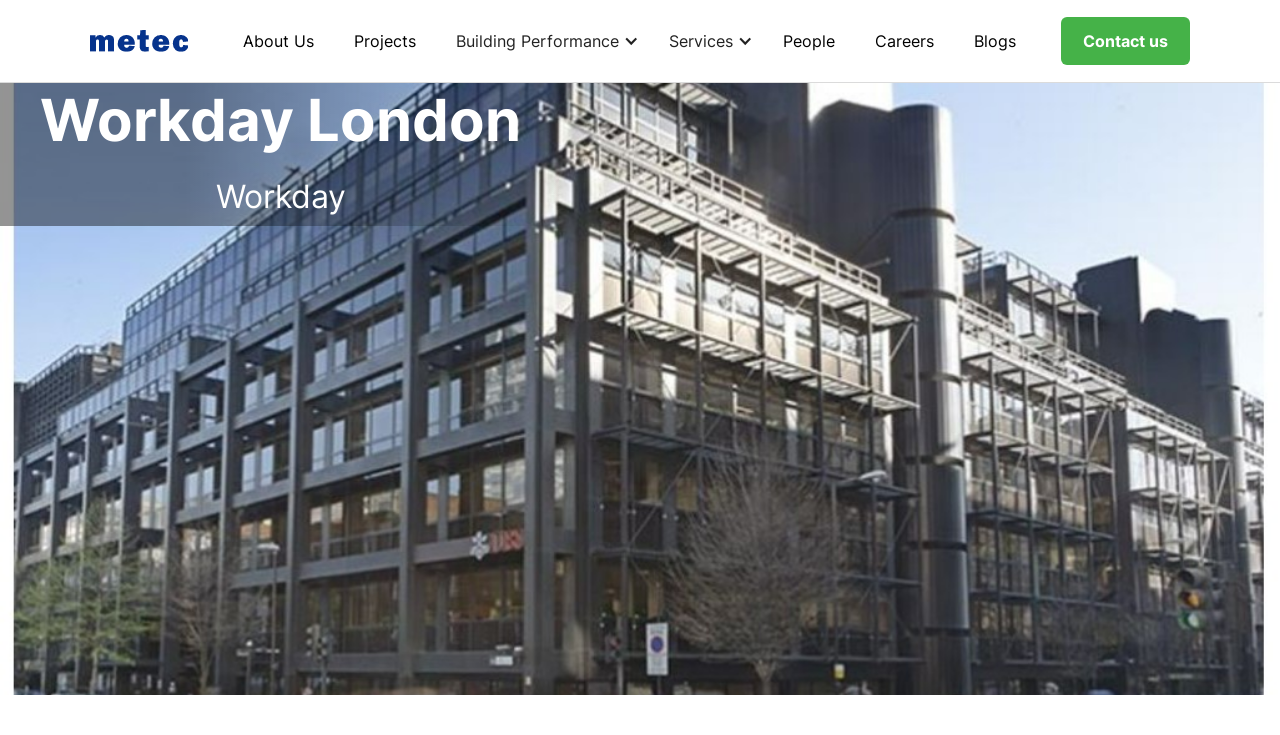

--- FILE ---
content_type: text/html
request_url: https://www.metec.ie/projects/workday-london
body_size: 6099
content:
<!DOCTYPE html><!-- Last Published: Thu Dec 04 2025 12:58:57 GMT+0000 (Coordinated Universal Time) --><html data-wf-domain="www.metec.ie" data-wf-page="63c92806b23f882837c46de1" data-wf-site="63c92806b23f88b322c46dd1" lang="en" data-wf-collection="63c92806b23f88aa4ac46e18" data-wf-item-slug="workday-london"><head><meta charset="utf-8"/><title>Workday London | Commercial | Metec Consulting Engineers</title><meta content="width=device-width, initial-scale=1" name="viewport"/><link href="https://cdn.prod.website-files.com/63c92806b23f88b322c46dd1/css/metec-consulting-engineers.webflow.shared.7d4f51c86.min.css" rel="stylesheet" type="text/css"/><link href="https://fonts.googleapis.com" rel="preconnect"/><link href="https://fonts.gstatic.com" rel="preconnect" crossorigin="anonymous"/><script src="https://ajax.googleapis.com/ajax/libs/webfont/1.6.26/webfont.js" type="text/javascript"></script><script type="text/javascript">WebFont.load({  google: {    families: ["Inconsolata:400,700","Alegreya:regular,800,italic,800italic"]  }});</script><script type="text/javascript">!function(o,c){var n=c.documentElement,t=" w-mod-";n.className+=t+"js",("ontouchstart"in o||o.DocumentTouch&&c instanceof DocumentTouch)&&(n.className+=t+"touch")}(window,document);</script><link href="https://cdn.prod.website-files.com/63c92806b23f88b322c46dd1/63c958d028a3aa87e5159222_Metec-Favicon.png" rel="shortcut icon" type="image/x-icon"/><link href="https://cdn.prod.website-files.com/63c92806b23f88b322c46dd1/63c959129e81a387b57d92e2_Metec-webclip.png" rel="apple-touch-icon"/><link href="https://www.metec.ie/projects/workday-london" rel="canonical"/><script async="" src="https://www.googletagmanager.com/gtag/js?id=G-0NZDET7BYS"></script><script type="text/javascript">window.dataLayer = window.dataLayer || [];function gtag(){dataLayer.push(arguments);}gtag('set', 'developer_id.dZGVlNj', true);gtag('js', new Date());gtag('config', 'G-0NZDET7BYS', {'optimize_id': 'GTM-KS9936CK'});</script><script src="https://www.google.com/recaptcha/api.js" type="text/javascript"></script><!-- Google Tag Manager -->
<script>(function(w,d,s,l,i){w[l]=w[l]||[];w[l].push({'gtm.start':
new Date().getTime(),event:'gtm.js'});var f=d.getElementsByTagName(s)[0],
j=d.createElement(s),dl=l!='dataLayer'?'&l='+l:'';j.async=true;j.src=
'https://www.googletagmanager.com/gtm.js?id='+i+dl;f.parentNode.insertBefore(j,f);
})(window,document,'script','dataLayer','GTM-587H98S2');</script>
<!-- End Google Tag Manager -->

<script async src="https://cdn.jsdelivr.net/npm/@finsweet/cookie-consent@1/fs-cc.js" fs-cc-mode="opt-in"></script>
<!-- Google Tag Manager -->
<script>(function(w,d,s,l,i){w[l]=w[l]||[];w[l].push({'gtm.start':
new Date().getTime(),event:'gtm.js'});var f=d.getElementsByTagName(s)[0],
j=d.createElement(s),dl=l!='dataLayer'?'&l='+l:'';j.async=true;j.src=
'https://www.googletagmanager.com/gtm.js?id='+i+dl;f.parentNode.insertBefore(j,f);
})(window,document,'script','dataLayer','GTM-KS9936CK');</script>
<!-- End Google Tag Manager --></head><body><div class="w-embed w-iframe"><!-- Google Tag Manager (noscript) -->
<noscript><iframe src="https://www.googletagmanager.com/ns.html?id=GTM-587H98S2"
height="0" width="0" style="display:none;visibility:hidden"></iframe></noscript>
<!-- End Google Tag Manager (noscript) --></div><div data-collapse="medium" data-animation="default" data-duration="400" data-easing="ease" data-easing2="ease" role="banner" class="navbar w-nav"><a data-w-id="a857a045-02a9-255e-cc7d-82d44552461e" href="https://metec-engineers.webflow.io/sustainability#HITB" class="notification-link-wrap w-inline-block"><div class="top-notification"><div class="section-4 top-notif"><div class="w-layout-grid other4-grid"><div id="w-node-a857a045-02a9-255e-cc7d-82d445524622-3381ade5" class="notification-content"><div class="other4-text">A focus on the human in the building video<span class="shop-now-span"></span></div><img src="https://cdn.prod.website-files.com/63c92806b23f88b322c46dd1/63c92806b23f882e6ac46e4f_Arrow%402x.svg" alt="White arrow" class="button-arrow"/></div></div></div></div></a><div class="nav-inner"><a href="/" class="brand-link w-nav-brand"><img src="https://cdn.prod.website-files.com/63c92806b23f88b322c46dd1/63c92806b23f88ac21c46e07_Metec%20Wordmark%20Blue.svg" loading="lazy" width="97.5" alt="Metec logo" class="nav-logo"/></a><nav role="navigation" class="nav-menu w-nav-menu"><a href="/about-us" class="nav-link w-nav-link">About Us</a><a href="/projects" class="nav-link w-nav-link">Projects</a><div data-hover="true" data-delay="0" class="nav-link dropdown w-dropdown"><div class="dropdown-toggle-navbar w-dropdown-toggle"><div class="icon w-icon-dropdown-toggle"></div><div>Building Performance</div></div><nav class="dropdown-list_navbar w-dropdown-list"><a href="/bim-engineering" class="nav-link dropdown-link w-dropdown-link">BIM Engineering</a><a href="/sustainability" class="nav-link dropdown-link w-dropdown-link">Sustainability</a><a href="/building-performance-modelling" class="nav-link dropdown-link w-dropdown-link">Building Performance Modelling</a><a href="/the-human-in-the-building" class="nav-link dropdown-link w-dropdown-link">The Human in the Building</a></nav></div><div data-hover="true" data-delay="0" class="nav-link dropdown w-dropdown"><div class="dropdown-toggle-navbar w-dropdown-toggle"><div class="icon w-icon-dropdown-toggle"></div><div>Services</div></div><nav class="dropdown-list_navbar w-dropdown-list"><a href="/ber-pathway" class="nav-link dropdown-link w-dropdown-link">BER Pathway</a><a href="/design-support-services-for-data-centre-contractors" class="nav-link dropdown-link w-dropdown-link">Data Centre</a><a href="/operational-energy-modelling" class="nav-link dropdown-link w-dropdown-link">Operational Energy Modelling</a></nav></div><a href="/people" class="nav-link w-nav-link">People</a><a href="/careers" class="nav-link w-nav-link">Careers</a><a href="/blogs" class="nav-link w-nav-link">Blogs</a><div class="margin-top margin-large hide-desktop"><a href="/contact" class="button-nav nav w-button">Contact us</a></div></nav><div data-w-id="cfb2d031-559b-e3f6-ba7c-bd803381ae00" class="menu-button w-nav-button"><div data-is-ix2-target="1" class="hamburger" data-w-id="cfb2d031-559b-e3f6-ba7c-bd803381ae01" data-animation-type="lottie" data-src="https://cdn.prod.website-files.com/6107be18bbcb44f98a1783de/6107c32777680c4447fd0206_70006-hamburger-menu-icon.json" data-loop="0" data-direction="1" data-autoplay="0" data-renderer="svg" data-default-duration="2" data-duration="0"></div></div><a href="/contact" class="button-nav nav hide-tablet w-button">Contact us</a></div></div><div class="page-wrapper background-color-tertiary"><div class="section hero-home"><div class="overlay-hero_projects"><h1 class="text-color-white">Workday London</h1><h2 class="text-size-xlarge text-color-white text-weight-normal">Workday</h2></div><div class="container-image-hero_projects"><img src="https://cdn.prod.website-files.com/63c92806b23f889012c46dd0/64f7424f9706a8e59a7e9e54_Workday%20London.jpg" loading="lazy" alt="Workday London" class="image-hero_projects"/></div></div><div class="section"><div class="padding-section-small"><div class="container-section detail-projects"><div class="column-left_projects"><div class="collection-gallery_projects w-dyn-list"><script type="text/x-wf-template" id="wf-template-6d103b23-74f3-ab48-793e-2b2309f685ba">%3Cdiv%20role%3D%22listitem%22%20class%3D%22item-gallery_projects%20w-dyn-item%20w-dyn-repeater-item%22%3E%3Ca%20href%3D%22%23%22%20class%3D%22lightbox-link%20w-inline-block%20w-lightbox%22%3E%3Cimg%20src%3D%22https%3A%2F%2Fcdn.prod.website-files.com%2F63c92806b23f889012c46dd0%2F64f746a64bf7ca0a1a6e0f5e_IMG-20221117-WA0003.jpg%22%20loading%3D%22lazy%22%20alt%3D%22%22%20class%3D%22image-10%22%2F%3E%3Cscript%20type%3D%22application%2Fjson%22%20class%3D%22w-json%22%3E%7B%0A%20%20%22items%22%3A%20%5B%0A%20%20%20%20%7B%0A%20%20%20%20%20%20%22url%22%3A%20%22https%3A%2F%2Fcdn.prod.website-files.com%2F63c92806b23f889012c46dd0%2F64f746a64bf7ca0a1a6e0f5e_IMG-20221117-WA0003.jpg%22%2C%0A%20%20%20%20%20%20%22type%22%3A%20%22image%22%0A%20%20%20%20%7D%0A%20%20%5D%2C%0A%20%20%22group%22%3A%20%22%22%0A%7D%3C%2Fscript%3E%3C%2Fa%3E%3C%2Fdiv%3E</script><div role="list" class="list-gallery_projects w-dyn-items"><div role="listitem" class="item-gallery_projects w-dyn-item w-dyn-repeater-item"><a href="#" class="lightbox-link w-inline-block w-lightbox"><img src="https://cdn.prod.website-files.com/63c92806b23f889012c46dd0/64f746a64bf7ca0a1a6e0f5e_IMG-20221117-WA0003.jpg" loading="lazy" alt="" class="image-10"/><script type="application/json" class="w-json">{
  "items": [
    {
      "url": "https://cdn.prod.website-files.com/63c92806b23f889012c46dd0/64f746a64bf7ca0a1a6e0f5e_IMG-20221117-WA0003.jpg",
      "type": "image"
    }
  ],
  "group": ""
}</script></a></div><div role="listitem" class="item-gallery_projects w-dyn-item w-dyn-repeater-item"><a href="#" class="lightbox-link w-inline-block w-lightbox"><img src="https://cdn.prod.website-files.com/63c92806b23f889012c46dd0/64f746ace6463aea7986d2c4_IMG-20221117-WA0005.jpg" loading="lazy" alt="" class="image-10"/><script type="application/json" class="w-json">{
  "items": [
    {
      "url": "https://cdn.prod.website-files.com/63c92806b23f889012c46dd0/64f746ace6463aea7986d2c4_IMG-20221117-WA0005.jpg",
      "type": "image"
    }
  ],
  "group": ""
}</script></a></div><div role="listitem" class="item-gallery_projects w-dyn-item w-dyn-repeater-item"><a href="#" class="lightbox-link w-inline-block w-lightbox"><img src="https://cdn.prod.website-files.com/63c92806b23f889012c46dd0/64f746bde6463aea7986d5b0_IMG-20221117-WA0014.jpg" loading="lazy" alt="" class="image-10"/><script type="application/json" class="w-json">{
  "items": [
    {
      "url": "https://cdn.prod.website-files.com/63c92806b23f889012c46dd0/64f746bde6463aea7986d5b0_IMG-20221117-WA0014.jpg",
      "type": "image"
    }
  ],
  "group": ""
}</script></a></div><div role="listitem" class="item-gallery_projects w-dyn-item w-dyn-repeater-item"><a href="#" class="lightbox-link w-inline-block w-lightbox"><img src="https://cdn.prod.website-files.com/63c92806b23f889012c46dd0/64f746c0acfe9c1aadd07c01_IMG-20221117-WA0015.jpg" loading="lazy" alt="" class="image-10"/><script type="application/json" class="w-json">{
  "items": [
    {
      "url": "https://cdn.prod.website-files.com/63c92806b23f889012c46dd0/64f746c0acfe9c1aadd07c01_IMG-20221117-WA0015.jpg",
      "type": "image"
    }
  ],
  "group": ""
}</script></a></div><div role="listitem" class="item-gallery_projects w-dyn-item w-dyn-repeater-item"><a href="#" class="lightbox-link w-inline-block w-lightbox"><img src="https://cdn.prod.website-files.com/63c92806b23f889012c46dd0/64f746c77c818db80672cea3_IMG-20221121-WA0004.jpg" loading="lazy" alt="" class="image-10"/><script type="application/json" class="w-json">{
  "items": [
    {
      "url": "https://cdn.prod.website-files.com/63c92806b23f889012c46dd0/64f746c77c818db80672cea3_IMG-20221121-WA0004.jpg",
      "type": "image"
    }
  ],
  "group": ""
}</script></a></div><div role="listitem" class="item-gallery_projects w-dyn-item w-dyn-repeater-item"><a href="#" class="lightbox-link w-inline-block w-lightbox"><img src="https://cdn.prod.website-files.com/63c92806b23f889012c46dd0/64f746d730976afa27bffffe_IMG-20221121-WA0009.jpg" loading="lazy" alt="" class="image-10"/><script type="application/json" class="w-json">{
  "items": [
    {
      "url": "https://cdn.prod.website-files.com/63c92806b23f889012c46dd0/64f746d730976afa27bffffe_IMG-20221121-WA0009.jpg",
      "type": "image"
    }
  ],
  "group": ""
}</script></a></div></div><div class="w-dyn-hide w-dyn-empty"><div>No images.</div></div></div></div><div class="column-right_projects"><h3 class="heading-style-h3 projects-title">Workday London</h3><div class="details-wrapper_projects bim-project w-condition-invisible"><h4 class="heading-style-h6 white">Engineered in BIM</h4></div><div class="details-wrapper_projects partner-project w-condition-invisible"><h4 class="heading-style-h6 white">Partner Project: </h4><h4 class="heading-style-h6 white partner w-dyn-bind-empty"></h4></div><div class="line-divider_projects"></div><div class="details-wrapper_projects"><h4 class="heading-style-h6">Client:</h4><div class="container-logo_projects"><img src="https://cdn.prod.website-files.com/63c92806b23f889012c46dd0/64f7335d1aed04dd966c6831_OIP%20(1).jpg" loading="lazy" alt="" class="client-logo_projects"/></div></div><div class="line-divider_projects"></div><div class="details-wrapper_projects"><h4 class="heading-style-h6">Project Type:</h4><div class="details-client-wrapper_projects"><div class="projects-text">Commercial</div><div class="projects-text w-condition-invisible">Edge Data Centre</div></div></div><div class="line-divider_projects w-condition-invisible"></div><div class="details-wrapper_projects w-condition-invisible"><h4 class="heading-style-h6">Location:</h4><div class="details-client-wrapper_projects"><div class="projects-text w-dyn-bind-empty"></div><div class="projects-text w-condition-invisible">Edge Data Centre</div></div></div><div class="line-divider_projects"></div><div class="details-wrapper_projects"><h4 class="heading-style-h6">Size:</h4><div class="details-client-wrapper_projects"><div class="projects-text">21,000 sq.ft.</div></div></div><div class="line-divider_projects"></div><div class="details-wrapper_projects w-condition-invisible"><h4 class="heading-style-h6">PUE:</h4><div class="details-client-wrapper_projects"><div class="projects-text w-dyn-bind-empty"></div></div></div><div class="line-divider_projects w-condition-invisible"></div><div class="details-wrapper_projects w-condition-invisible"><h4 class="heading-style-h6">Planning Stage</h4></div><div class="line-divider_projects w-condition-invisible"></div><div class="details-wrapper_projects w-condition-invisible"><h4 class="heading-style-h6">Value (M&amp;E):</h4><div class="details-client-wrapper_projects"><div class="projects-text w-dyn-bind-empty"></div></div></div><div class="line-divider_projects w-condition-invisible"></div><div class="details-wrapper_projects w-condition-invisible"><h4 class="heading-style-h6">Year Completed:</h4><h4 class="heading-style-h6 w-condition-invisible">Completion Due Date:</h4><div class="details-client-wrapper_projects"><div class="projects-text w-dyn-bind-empty"></div></div></div><div class="line-divider_projects w-condition-invisible"></div><div class="details-wrapper_projects w-condition-invisible"><h4 class="heading-style-h6">PUE:</h4><div class="details-client-wrapper_projects"><div class="projects-text">1.30</div></div></div><div class="line-divider_projects w-condition-invisible"></div><div class="details-wrapper_projects professional-team"><h4 class="heading-style-h6">Design Team:</h4><div class="details-client-wrapper_projects design-team"><div class="rich-text-block w-richtext"><p>MCA Architects</p><p>3D Reid Architects</p></div></div></div><div class="line-divider_projects"></div><div class="details-wrapper_projects professional-team w-condition-invisible"><h4 class="heading-style-h6">Project Scope:</h4><div class="details-client-wrapper_projects design-team"><div class="rich-text-block w-dyn-bind-empty w-richtext"></div></div></div><div class="line-divider_projects w-condition-invisible"></div><div class="details-wrapper_projects professional-team w-condition-invisible"><h4 class="heading-style-h6">Sustainability/Certification:</h4><div class="w-dyn-list"><div class="w-dyn-empty"><div>No items found.</div></div></div></div></div></div></div></div><div class="section"><div class="padding-section-small"><div class="text-align-center"><a href="/project-categories/commercial" class="button w-button">Back</a></div></div></div><div class="section background-color-tertiary"><div class="padding-section-small"><div class="container-section"><div class="margin-bottom margin-small"><h3 class="heading-style-h2">More amazing projects!</h3></div><div class="collection_projects more-projects w-dyn-list"><div role="list" class="list_projects w-dyn-items"><div role="listitem" class="item_projects w-dyn-item"><a aria-label="Link to project" href="/projects/rochestown-house" class="card_projects w-inline-block"><div class="text-size-small text-color-white">Residential</div><div class="title-card_projects">Rochestown House</div><div class="container-image_projects"><img alt="Rochestown House" loading="lazy" width="848" src="https://cdn.prod.website-files.com/63c92806b23f889012c46dd0/64ef5633ef0ebbc49d2dbca4_World-class-passive-social-housing-02.jpg" sizes="(max-width: 991px) 100vw, 848px" srcset="https://cdn.prod.website-files.com/63c92806b23f889012c46dd0/64ef5633ef0ebbc49d2dbca4_World-class-passive-social-housing-02-p-500.jpg 500w, https://cdn.prod.website-files.com/63c92806b23f889012c46dd0/64ef5633ef0ebbc49d2dbca4_World-class-passive-social-housing-02-p-800.jpg 800w, https://cdn.prod.website-files.com/63c92806b23f889012c46dd0/64ef5633ef0ebbc49d2dbca4_World-class-passive-social-housing-02.jpg 1000w" class="image_projects"/></div></a></div><div role="listitem" class="item_projects w-dyn-item"><a aria-label="Link to project" href="/projects/mongo-db" class="card_projects w-inline-block"><div class="text-size-small text-color-white">Commercial</div><div class="title-card_projects">Mongo DB</div><div class="container-image_projects"><img alt="Mongo DB" loading="lazy" width="848" src="https://cdn.prod.website-files.com/63c92806b23f889012c46dd0/64ef595ddcea45eb992bbda4_20200810_120655.jpg" sizes="(max-width: 991px) 100vw, 848px" srcset="https://cdn.prod.website-files.com/63c92806b23f889012c46dd0/64ef595ddcea45eb992bbda4_20200810_120655-p-500.jpg 500w, https://cdn.prod.website-files.com/63c92806b23f889012c46dd0/64ef595ddcea45eb992bbda4_20200810_120655-p-800.jpg 800w, https://cdn.prod.website-files.com/63c92806b23f889012c46dd0/64ef595ddcea45eb992bbda4_20200810_120655-p-1080.jpg 1080w, https://cdn.prod.website-files.com/63c92806b23f889012c46dd0/64ef595ddcea45eb992bbda4_20200810_120655-p-1600.jpg 1600w, https://cdn.prod.website-files.com/63c92806b23f889012c46dd0/64ef595ddcea45eb992bbda4_20200810_120655-p-2000.jpg 2000w, https://cdn.prod.website-files.com/63c92806b23f889012c46dd0/64ef595ddcea45eb992bbda4_20200810_120655-p-2600.jpg 2600w, https://cdn.prod.website-files.com/63c92806b23f889012c46dd0/64ef595ddcea45eb992bbda4_20200810_120655-p-3200.jpg 3200w, https://cdn.prod.website-files.com/63c92806b23f889012c46dd0/64ef595ddcea45eb992bbda4_20200810_120655.jpg 4032w" class="image_projects"/></div></a></div><div role="listitem" class="item_projects w-dyn-item"><a aria-label="Link to project" href="/projects/one-cumberland-place" class="card_projects w-inline-block"><div class="text-size-small text-color-white">Commercial</div><div class="title-card_projects">One Cumberland Place</div><div class="container-image_projects"><img alt="One Cumberland Place" loading="lazy" width="848" src="https://cdn.prod.website-files.com/63c92806b23f889012c46dd0/63ce7aba1a2c8437c5913732_One%20Cumberland%20Place%2001.jpg" sizes="(max-width: 991px) 100vw, 848px" srcset="https://cdn.prod.website-files.com/63c92806b23f889012c46dd0/63ce7aba1a2c8437c5913732_One%20Cumberland%20Place%2001-p-500.jpg 500w, https://cdn.prod.website-files.com/63c92806b23f889012c46dd0/63ce7aba1a2c8437c5913732_One%20Cumberland%20Place%2001-p-800.jpg 800w, https://cdn.prod.website-files.com/63c92806b23f889012c46dd0/63ce7aba1a2c8437c5913732_One%20Cumberland%20Place%2001.jpg 900w" class="image_projects"/></div></a></div><div role="listitem" class="item_projects w-dyn-item"><a aria-label="Link to project" href="/projects/boyne-primary-care-centre" class="card_projects w-inline-block"><div class="text-size-small text-color-white">Health</div><div class="title-card_projects">Boyne Primary Care Centre</div><div class="container-image_projects"><img alt="Boyne Primary Care Centre" loading="lazy" width="848" src="https://cdn.prod.website-files.com/63c92806b23f889012c46dd0/64db98e624129528bbeea603_Boyne%20Primary%20Care.jpg" class="image_projects"/></div></a></div></div></div></div></div></div><div class="section-contact"><div class="container_contact"><div class="container-image_contact"><img src="https://cdn.prod.website-files.com/63c92806b23f88b322c46dd1/63c92806b23f8815bcc46e32_Group%2016040.webp" loading="lazy" sizes="(max-width: 904px) 100vw, 904px" srcset="https://cdn.prod.website-files.com/63c92806b23f88b322c46dd1/63c92806b23f8815bcc46e32_Group%252016040-p-500.png 500w, https://cdn.prod.website-files.com/63c92806b23f88b322c46dd1/63c92806b23f8815bcc46e32_Group%2016040.webp 904w" alt="Green circle" class="circle-image_contact"/><img src="https://cdn.prod.website-files.com/63c92806b23f88b322c46dd1/63c92806b23f880911c46e27_Bernard%20Denver%20-%20Get%20In%20Touch%20PNG.webp" loading="lazy" sizes="(max-width: 1400px) 100vw, 1400px" srcset="https://cdn.prod.website-files.com/63c92806b23f88b322c46dd1/63c92806b23f880911c46e27_Bernard%2520Denver%2520-%2520Get%2520In%2520Touch%2520PNG-p-500.webp 500w, https://cdn.prod.website-files.com/63c92806b23f88b322c46dd1/63c92806b23f880911c46e27_Bernard%2520Denver%2520-%2520Get%2520In%2520Touch%2520PNG-p-800.webp 800w, https://cdn.prod.website-files.com/63c92806b23f88b322c46dd1/63c92806b23f880911c46e27_Bernard%2520Denver%2520-%2520Get%2520In%2520Touch%2520PNG-p-1080.webp 1080w, https://cdn.prod.website-files.com/63c92806b23f88b322c46dd1/63c92806b23f880911c46e27_Bernard%20Denver%20-%20Get%20In%20Touch%20PNG.webp 1400w" alt="Bernard Denver photo" class="image_contact"/></div><div class="max-width-small"><div class="margin-bottom margin-small"><div class="heading-style-h1">We&#x27;re here to help you out.</div></div><a href="/contact" class="button w-button">Get in touch</a></div></div></div></div><div class="footer"><div class="w-layout-grid grid_footer"><a href="/" class="brand-footer w-inline-block"><img src="https://cdn.prod.website-files.com/63c92806b23f88b322c46dd1/63c92806b23f8804fac46e5c_Metec%20Wordmark%20White%20png.webp" loading="lazy" alt="Metec logo" class="logo_footer"/></a><div id="w-node-af5ee65a-0c9a-54e8-89d7-cbd8dab20ff2-dab20feb" class="container-links_footer"><div id="w-node-af5ee65a-0c9a-54e8-89d7-cbd8dab20ff3-dab20feb" class="column-links_footer"><a href="/about-us" class="link_footer">About Us</a></div><div id="w-node-af5ee65a-0c9a-54e8-89d7-cbd8dab20ff6-dab20feb" class="column-links_footer"><a href="/projects" class="link_footer">Projects</a></div><div id="w-node-af5ee65a-0c9a-54e8-89d7-cbd8dab20fff-dab20feb" class="column-links_footer"><a href="/people" class="link_footer">People</a></div><div id="w-node-af5ee65a-0c9a-54e8-89d7-cbd8dab21002-dab20feb" class="column-links_footer"><div class="link_footer no-link">Building Performance</div><a href="/bim-engineering" class="link_footer">BIM Engineering</a><a href="/sustainability" class="link_footer">Sustainability</a><a href="/building-performance-modelling" class="link_footer">Building Performance <br/>Modelling</a></div><div id="w-node-af5ee65a-0c9a-54e8-89d7-cbd8dab2100b-dab20feb" class="column-links_footer"><a href="/careers" class="link_footer">Careers</a></div><div id="w-node-af5ee65a-0c9a-54e8-89d7-cbd8dab2100e-dab20feb" class="column-links_footer"><a href="/blogs" class="link_footer">Blogs</a></div><div id="w-node-af5ee65a-0c9a-54e8-89d7-cbd8dab21011-dab20feb" class="column-links_footer"><a href="/contact" class="link_footer">Contact</a></div></div><div id="w-node-af5ee65a-0c9a-54e8-89d7-cbd8dab21015-dab20feb" class="container-legal_footer"><div class="margin-bottom margin-xsmall"><div class="text-color-white text-weight-bold">Legal</div></div><a href="/environmental-policy" class="link_footer">Metec Environmental Policy</a><a href="https://cdn.prod.website-files.com/63c92806b23f88b322c46dd1/63c92806b23f88006dc46ec0_SOP%20205%20METEC%20GDPR%20-%20Compliance%20Statement_Issue%2001.pdf" target="_blank" class="link_footer policy">Metec GDPR Compliance Statement</a><a href="https://cdn.prod.website-files.com/63c92806b23f88b322c46dd1/63c92806b23f8869abc46ec1_SOP%20206%20METEC%20GDPR%20-%20Staff%20Privacy%20Notice_Issue%2001.pdf" target="_blank" class="link_footer">Metec GDPR Staff Privacy Policy</a></div></div><div class="line_footer"></div><div class="container-copyright_footer"><div class="embed-code_footer w-embed w-script">&copy; <script>new Date().getFullYear()>1111&&document.write(new Date().getFullYear());</script> Metec Consulting Engineers. All rights reserved.</div><a aria-label="linkedin company link" href="https://www.linkedin.com/company/metec-consulting-engineers/" target="_blank" class="social-media_footer w-inline-block"><div id="w-node-af5ee65a-0c9a-54e8-89d7-cbd8dab21023-dab20feb" class="icon-linkedin_footer w-embed"><svg xmlns="http://www.w3.org/2000/svg" fill="currentcolor" viewBox="0 0 50 50" width="50px" height="50px">    <path d="M41,4H9C6.24,4,4,6.24,4,9v32c0,2.76,2.24,5,5,5h32c2.76,0,5-2.24,5-5V9C46,6.24,43.76,4,41,4z M17,20v19h-6V20H17z M11,14.47c0-1.4,1.2-2.47,3-2.47s2.93,1.07,3,2.47c0,1.4-1.12,2.53-3,2.53C12.2,17,11,15.87,11,14.47z M39,39h-6c0,0,0-9.26,0-10 c0-2-1-4-3.5-4.04h-0.08C27,24.96,26,27.02,26,29c0,0.91,0,10,0,10h-6V20h6v2.56c0,0,1.93-2.56,5.81-2.56 c3.97,0,7.19,2.73,7.19,8.26V39z"/></svg>
<path xmlns="http://www.w3.org/2000/svg" d="M41,4H9C6.24,4,4,6.24,4,9v32c0,2.76,2.24,5,5,5h32c2.76,0,5-2.24,5-5V9C46,6.24,43.76,4,41,4z M17,20v19h-6V20H17z M11,14.47c0-1.4,1.2-2.47,3-2.47s2.93,1.07,3,2.47c0,1.4-1.12,2.53-3,2.53C12.2,17,11,15.87,11,14.47z M39,39h-6c0,0,0-9.26,0-10 c0-2-1-4-3.5-4.04h-0.08C27,24.96,26,27.02,26,29c0,0.91,0,10,0,10h-6V20h6v2.56c0,0,1.93-2.56,5.81-2.56 c3.97,0,7.19,2.73,7.19,8.26V39z"/></div></a></div></div><script src="https://d3e54v103j8qbb.cloudfront.net/js/jquery-3.5.1.min.dc5e7f18c8.js?site=63c92806b23f88b322c46dd1" type="text/javascript" integrity="sha256-9/aliU8dGd2tb6OSsuzixeV4y/faTqgFtohetphbbj0=" crossorigin="anonymous"></script><script src="https://cdn.prod.website-files.com/63c92806b23f88b322c46dd1/js/webflow.schunk.e0c428ff9737f919.js" type="text/javascript"></script><script src="https://cdn.prod.website-files.com/63c92806b23f88b322c46dd1/js/webflow.schunk.0e31b5673a786baa.js" type="text/javascript"></script><script src="https://cdn.prod.website-files.com/63c92806b23f88b322c46dd1/js/webflow.schunk.f919141e3448519b.js" type="text/javascript"></script><script src="https://cdn.prod.website-files.com/63c92806b23f88b322c46dd1/js/webflow.1a6aa11a.d0d95090cce36fc6.js" type="text/javascript"></script><!-- Google Tag Manager (noscript) -->
<noscript><iframe src="https://www.googletagmanager.com/ns.html?id=GTM-KS9936CK"
height="0" width="0" style="display:none;visibility:hidden"></iframe></noscript>
<!-- End Google Tag Manager (noscript) --></body></html>

--- FILE ---
content_type: text/css
request_url: https://cdn.prod.website-files.com/63c92806b23f88b322c46dd1/css/metec-consulting-engineers.webflow.shared.7d4f51c86.min.css
body_size: 33320
content:
html{-webkit-text-size-adjust:100%;-ms-text-size-adjust:100%;font-family:sans-serif}body{margin:0}article,aside,details,figcaption,figure,footer,header,hgroup,main,menu,nav,section,summary{display:block}audio,canvas,progress,video{vertical-align:baseline;display:inline-block}audio:not([controls]){height:0;display:none}[hidden],template{display:none}a{background-color:#0000}a:active,a:hover{outline:0}abbr[title]{border-bottom:1px dotted}b,strong{font-weight:700}dfn{font-style:italic}h1{margin:.67em 0;font-size:2em}mark{color:#000;background:#ff0}small{font-size:80%}sub,sup{vertical-align:baseline;font-size:75%;line-height:0;position:relative}sup{top:-.5em}sub{bottom:-.25em}img{border:0}svg:not(:root){overflow:hidden}hr{box-sizing:content-box;height:0}pre{overflow:auto}code,kbd,pre,samp{font-family:monospace;font-size:1em}button,input,optgroup,select,textarea{color:inherit;font:inherit;margin:0}button{overflow:visible}button,select{text-transform:none}button,html input[type=button],input[type=reset]{-webkit-appearance:button;cursor:pointer}button[disabled],html input[disabled]{cursor:default}button::-moz-focus-inner,input::-moz-focus-inner{border:0;padding:0}input{line-height:normal}input[type=checkbox],input[type=radio]{box-sizing:border-box;padding:0}input[type=number]::-webkit-inner-spin-button,input[type=number]::-webkit-outer-spin-button{height:auto}input[type=search]{-webkit-appearance:none}input[type=search]::-webkit-search-cancel-button,input[type=search]::-webkit-search-decoration{-webkit-appearance:none}legend{border:0;padding:0}textarea{overflow:auto}optgroup{font-weight:700}table{border-collapse:collapse;border-spacing:0}td,th{padding:0}@font-face{font-family:webflow-icons;src:url([data-uri])format("truetype");font-weight:400;font-style:normal}[class^=w-icon-],[class*=\ w-icon-]{speak:none;font-variant:normal;text-transform:none;-webkit-font-smoothing:antialiased;-moz-osx-font-smoothing:grayscale;font-style:normal;font-weight:400;line-height:1;font-family:webflow-icons!important}.w-icon-slider-right:before{content:""}.w-icon-slider-left:before{content:""}.w-icon-nav-menu:before{content:""}.w-icon-arrow-down:before,.w-icon-dropdown-toggle:before{content:""}.w-icon-file-upload-remove:before{content:""}.w-icon-file-upload-icon:before{content:""}*{box-sizing:border-box}html{height:100%}body{color:#333;background-color:#fff;min-height:100%;margin:0;font-family:Arial,sans-serif;font-size:14px;line-height:20px}img{vertical-align:middle;max-width:100%;display:inline-block}html.w-mod-touch *{background-attachment:scroll!important}.w-block{display:block}.w-inline-block{max-width:100%;display:inline-block}.w-clearfix:before,.w-clearfix:after{content:" ";grid-area:1/1/2/2;display:table}.w-clearfix:after{clear:both}.w-hidden{display:none}.w-button{color:#fff;line-height:inherit;cursor:pointer;background-color:#3898ec;border:0;border-radius:0;padding:9px 15px;text-decoration:none;display:inline-block}input.w-button{-webkit-appearance:button}html[data-w-dynpage] [data-w-cloak]{color:#0000!important}.w-code-block{margin:unset}pre.w-code-block code{all:inherit}.w-optimization{display:contents}.w-webflow-badge,.w-webflow-badge>img{box-sizing:unset;width:unset;height:unset;max-height:unset;max-width:unset;min-height:unset;min-width:unset;margin:unset;padding:unset;float:unset;clear:unset;border:unset;border-radius:unset;background:unset;background-image:unset;background-position:unset;background-size:unset;background-repeat:unset;background-origin:unset;background-clip:unset;background-attachment:unset;background-color:unset;box-shadow:unset;transform:unset;direction:unset;font-family:unset;font-weight:unset;color:unset;font-size:unset;line-height:unset;font-style:unset;font-variant:unset;text-align:unset;letter-spacing:unset;-webkit-text-decoration:unset;text-decoration:unset;text-indent:unset;text-transform:unset;list-style-type:unset;text-shadow:unset;vertical-align:unset;cursor:unset;white-space:unset;word-break:unset;word-spacing:unset;word-wrap:unset;transition:unset}.w-webflow-badge{white-space:nowrap;cursor:pointer;box-shadow:0 0 0 1px #0000001a,0 1px 3px #0000001a;visibility:visible!important;opacity:1!important;z-index:2147483647!important;color:#aaadb0!important;overflow:unset!important;background-color:#fff!important;border-radius:3px!important;width:auto!important;height:auto!important;margin:0!important;padding:6px!important;font-size:12px!important;line-height:14px!important;text-decoration:none!important;display:inline-block!important;position:fixed!important;inset:auto 12px 12px auto!important;transform:none!important}.w-webflow-badge>img{position:unset;visibility:unset!important;opacity:1!important;vertical-align:middle!important;display:inline-block!important}h1,h2,h3,h4,h5,h6{margin-bottom:10px;font-weight:700}h1{margin-top:20px;font-size:38px;line-height:44px}h2{margin-top:20px;font-size:32px;line-height:36px}h3{margin-top:20px;font-size:24px;line-height:30px}h4{margin-top:10px;font-size:18px;line-height:24px}h5{margin-top:10px;font-size:14px;line-height:20px}h6{margin-top:10px;font-size:12px;line-height:18px}p{margin-top:0;margin-bottom:10px}blockquote{border-left:5px solid #e2e2e2;margin:0 0 10px;padding:10px 20px;font-size:18px;line-height:22px}figure{margin:0 0 10px}figcaption{text-align:center;margin-top:5px}ul,ol{margin-top:0;margin-bottom:10px;padding-left:40px}.w-list-unstyled{padding-left:0;list-style:none}.w-embed:before,.w-embed:after{content:" ";grid-area:1/1/2/2;display:table}.w-embed:after{clear:both}.w-video{width:100%;padding:0;position:relative}.w-video iframe,.w-video object,.w-video embed{border:none;width:100%;height:100%;position:absolute;top:0;left:0}fieldset{border:0;margin:0;padding:0}button,[type=button],[type=reset]{cursor:pointer;-webkit-appearance:button;border:0}.w-form{margin:0 0 15px}.w-form-done{text-align:center;background-color:#ddd;padding:20px;display:none}.w-form-fail{background-color:#ffdede;margin-top:10px;padding:10px;display:none}label{margin-bottom:5px;font-weight:700;display:block}.w-input,.w-select{color:#333;vertical-align:middle;background-color:#fff;border:1px solid #ccc;width:100%;height:38px;margin-bottom:10px;padding:8px 12px;font-size:14px;line-height:1.42857;display:block}.w-input::placeholder,.w-select::placeholder{color:#999}.w-input:focus,.w-select:focus{border-color:#3898ec;outline:0}.w-input[disabled],.w-select[disabled],.w-input[readonly],.w-select[readonly],fieldset[disabled] .w-input,fieldset[disabled] .w-select{cursor:not-allowed}.w-input[disabled]:not(.w-input-disabled),.w-select[disabled]:not(.w-input-disabled),.w-input[readonly],.w-select[readonly],fieldset[disabled]:not(.w-input-disabled) .w-input,fieldset[disabled]:not(.w-input-disabled) .w-select{background-color:#eee}textarea.w-input,textarea.w-select{height:auto}.w-select{background-color:#f3f3f3}.w-select[multiple]{height:auto}.w-form-label{cursor:pointer;margin-bottom:0;font-weight:400;display:inline-block}.w-radio{margin-bottom:5px;padding-left:20px;display:block}.w-radio:before,.w-radio:after{content:" ";grid-area:1/1/2/2;display:table}.w-radio:after{clear:both}.w-radio-input{float:left;margin:3px 0 0 -20px;line-height:normal}.w-file-upload{margin-bottom:10px;display:block}.w-file-upload-input{opacity:0;z-index:-100;width:.1px;height:.1px;position:absolute;overflow:hidden}.w-file-upload-default,.w-file-upload-uploading,.w-file-upload-success{color:#333;display:inline-block}.w-file-upload-error{margin-top:10px;display:block}.w-file-upload-default.w-hidden,.w-file-upload-uploading.w-hidden,.w-file-upload-error.w-hidden,.w-file-upload-success.w-hidden{display:none}.w-file-upload-uploading-btn{cursor:pointer;background-color:#fafafa;border:1px solid #ccc;margin:0;padding:8px 12px;font-size:14px;font-weight:400;display:flex}.w-file-upload-file{background-color:#fafafa;border:1px solid #ccc;flex-grow:1;justify-content:space-between;margin:0;padding:8px 9px 8px 11px;display:flex}.w-file-upload-file-name{font-size:14px;font-weight:400;display:block}.w-file-remove-link{cursor:pointer;width:auto;height:auto;margin-top:3px;margin-left:10px;padding:3px;display:block}.w-icon-file-upload-remove{margin:auto;font-size:10px}.w-file-upload-error-msg{color:#ea384c;padding:2px 0;display:inline-block}.w-file-upload-info{padding:0 12px;line-height:38px;display:inline-block}.w-file-upload-label{cursor:pointer;background-color:#fafafa;border:1px solid #ccc;margin:0;padding:8px 12px;font-size:14px;font-weight:400;display:inline-block}.w-icon-file-upload-icon,.w-icon-file-upload-uploading{width:20px;margin-right:8px;display:inline-block}.w-icon-file-upload-uploading{height:20px}.w-container{max-width:940px;margin-left:auto;margin-right:auto}.w-container:before,.w-container:after{content:" ";grid-area:1/1/2/2;display:table}.w-container:after{clear:both}.w-container .w-row{margin-left:-10px;margin-right:-10px}.w-row:before,.w-row:after{content:" ";grid-area:1/1/2/2;display:table}.w-row:after{clear:both}.w-row .w-row{margin-left:0;margin-right:0}.w-col{float:left;width:100%;min-height:1px;padding-left:10px;padding-right:10px;position:relative}.w-col .w-col{padding-left:0;padding-right:0}.w-col-1{width:8.33333%}.w-col-2{width:16.6667%}.w-col-3{width:25%}.w-col-4{width:33.3333%}.w-col-5{width:41.6667%}.w-col-6{width:50%}.w-col-7{width:58.3333%}.w-col-8{width:66.6667%}.w-col-9{width:75%}.w-col-10{width:83.3333%}.w-col-11{width:91.6667%}.w-col-12{width:100%}.w-hidden-main{display:none!important}@media screen and (max-width:991px){.w-container{max-width:728px}.w-hidden-main{display:inherit!important}.w-hidden-medium{display:none!important}.w-col-medium-1{width:8.33333%}.w-col-medium-2{width:16.6667%}.w-col-medium-3{width:25%}.w-col-medium-4{width:33.3333%}.w-col-medium-5{width:41.6667%}.w-col-medium-6{width:50%}.w-col-medium-7{width:58.3333%}.w-col-medium-8{width:66.6667%}.w-col-medium-9{width:75%}.w-col-medium-10{width:83.3333%}.w-col-medium-11{width:91.6667%}.w-col-medium-12{width:100%}.w-col-stack{width:100%;left:auto;right:auto}}@media screen and (max-width:767px){.w-hidden-main,.w-hidden-medium{display:inherit!important}.w-hidden-small{display:none!important}.w-row,.w-container .w-row{margin-left:0;margin-right:0}.w-col{width:100%;left:auto;right:auto}.w-col-small-1{width:8.33333%}.w-col-small-2{width:16.6667%}.w-col-small-3{width:25%}.w-col-small-4{width:33.3333%}.w-col-small-5{width:41.6667%}.w-col-small-6{width:50%}.w-col-small-7{width:58.3333%}.w-col-small-8{width:66.6667%}.w-col-small-9{width:75%}.w-col-small-10{width:83.3333%}.w-col-small-11{width:91.6667%}.w-col-small-12{width:100%}}@media screen and (max-width:479px){.w-container{max-width:none}.w-hidden-main,.w-hidden-medium,.w-hidden-small{display:inherit!important}.w-hidden-tiny{display:none!important}.w-col{width:100%}.w-col-tiny-1{width:8.33333%}.w-col-tiny-2{width:16.6667%}.w-col-tiny-3{width:25%}.w-col-tiny-4{width:33.3333%}.w-col-tiny-5{width:41.6667%}.w-col-tiny-6{width:50%}.w-col-tiny-7{width:58.3333%}.w-col-tiny-8{width:66.6667%}.w-col-tiny-9{width:75%}.w-col-tiny-10{width:83.3333%}.w-col-tiny-11{width:91.6667%}.w-col-tiny-12{width:100%}}.w-widget{position:relative}.w-widget-map{width:100%;height:400px}.w-widget-map label{width:auto;display:inline}.w-widget-map img{max-width:inherit}.w-widget-map .gm-style-iw{text-align:center}.w-widget-map .gm-style-iw>button{display:none!important}.w-widget-twitter{overflow:hidden}.w-widget-twitter-count-shim{vertical-align:top;text-align:center;background:#fff;border:1px solid #758696;border-radius:3px;width:28px;height:20px;display:inline-block;position:relative}.w-widget-twitter-count-shim *{pointer-events:none;-webkit-user-select:none;user-select:none}.w-widget-twitter-count-shim .w-widget-twitter-count-inner{text-align:center;color:#999;font-family:serif;font-size:15px;line-height:12px;position:relative}.w-widget-twitter-count-shim .w-widget-twitter-count-clear{display:block;position:relative}.w-widget-twitter-count-shim.w--large{width:36px;height:28px}.w-widget-twitter-count-shim.w--large .w-widget-twitter-count-inner{font-size:18px;line-height:18px}.w-widget-twitter-count-shim:not(.w--vertical){margin-left:5px;margin-right:8px}.w-widget-twitter-count-shim:not(.w--vertical).w--large{margin-left:6px}.w-widget-twitter-count-shim:not(.w--vertical):before,.w-widget-twitter-count-shim:not(.w--vertical):after{content:" ";pointer-events:none;border:solid #0000;width:0;height:0;position:absolute;top:50%;left:0}.w-widget-twitter-count-shim:not(.w--vertical):before{border-width:4px;border-color:#75869600 #5d6c7b #75869600 #75869600;margin-top:-4px;margin-left:-9px}.w-widget-twitter-count-shim:not(.w--vertical).w--large:before{border-width:5px;margin-top:-5px;margin-left:-10px}.w-widget-twitter-count-shim:not(.w--vertical):after{border-width:4px;border-color:#fff0 #fff #fff0 #fff0;margin-top:-4px;margin-left:-8px}.w-widget-twitter-count-shim:not(.w--vertical).w--large:after{border-width:5px;margin-top:-5px;margin-left:-9px}.w-widget-twitter-count-shim.w--vertical{width:61px;height:33px;margin-bottom:8px}.w-widget-twitter-count-shim.w--vertical:before,.w-widget-twitter-count-shim.w--vertical:after{content:" ";pointer-events:none;border:solid #0000;width:0;height:0;position:absolute;top:100%;left:50%}.w-widget-twitter-count-shim.w--vertical:before{border-width:5px;border-color:#5d6c7b #75869600 #75869600;margin-left:-5px}.w-widget-twitter-count-shim.w--vertical:after{border-width:4px;border-color:#fff #fff0 #fff0;margin-left:-4px}.w-widget-twitter-count-shim.w--vertical .w-widget-twitter-count-inner{font-size:18px;line-height:22px}.w-widget-twitter-count-shim.w--vertical.w--large{width:76px}.w-background-video{color:#fff;height:500px;position:relative;overflow:hidden}.w-background-video>video{object-fit:cover;z-index:-100;background-position:50%;background-size:cover;width:100%;height:100%;margin:auto;position:absolute;inset:-100%}.w-background-video>video::-webkit-media-controls-start-playback-button{-webkit-appearance:none;display:none!important}.w-background-video--control{background-color:#0000;padding:0;position:absolute;bottom:1em;right:1em}.w-background-video--control>[hidden]{display:none!important}.w-slider{text-align:center;clear:both;-webkit-tap-highlight-color:#0000;tap-highlight-color:#0000;background:#ddd;height:300px;position:relative}.w-slider-mask{z-index:1;white-space:nowrap;height:100%;display:block;position:relative;left:0;right:0;overflow:hidden}.w-slide{vertical-align:top;white-space:normal;text-align:left;width:100%;height:100%;display:inline-block;position:relative}.w-slider-nav{z-index:2;text-align:center;-webkit-tap-highlight-color:#0000;tap-highlight-color:#0000;height:40px;margin:auto;padding-top:10px;position:absolute;inset:auto 0 0}.w-slider-nav.w-round>div{border-radius:100%}.w-slider-nav.w-num>div{font-size:inherit;line-height:inherit;width:auto;height:auto;padding:.2em .5em}.w-slider-nav.w-shadow>div{box-shadow:0 0 3px #3336}.w-slider-nav-invert{color:#fff}.w-slider-nav-invert>div{background-color:#2226}.w-slider-nav-invert>div.w-active{background-color:#222}.w-slider-dot{cursor:pointer;background-color:#fff6;width:1em;height:1em;margin:0 3px .5em;transition:background-color .1s,color .1s;display:inline-block;position:relative}.w-slider-dot.w-active{background-color:#fff}.w-slider-dot:focus{outline:none;box-shadow:0 0 0 2px #fff}.w-slider-dot:focus.w-active{box-shadow:none}.w-slider-arrow-left,.w-slider-arrow-right{cursor:pointer;color:#fff;-webkit-tap-highlight-color:#0000;tap-highlight-color:#0000;-webkit-user-select:none;user-select:none;width:80px;margin:auto;font-size:40px;position:absolute;inset:0;overflow:hidden}.w-slider-arrow-left [class^=w-icon-],.w-slider-arrow-right [class^=w-icon-],.w-slider-arrow-left [class*=\ w-icon-],.w-slider-arrow-right [class*=\ w-icon-]{position:absolute}.w-slider-arrow-left:focus,.w-slider-arrow-right:focus{outline:0}.w-slider-arrow-left{z-index:3;right:auto}.w-slider-arrow-right{z-index:4;left:auto}.w-icon-slider-left,.w-icon-slider-right{width:1em;height:1em;margin:auto;inset:0}.w-slider-aria-label{clip:rect(0 0 0 0);border:0;width:1px;height:1px;margin:-1px;padding:0;position:absolute;overflow:hidden}.w-slider-force-show{display:block!important}.w-dropdown{text-align:left;z-index:900;margin-left:auto;margin-right:auto;display:inline-block;position:relative}.w-dropdown-btn,.w-dropdown-toggle,.w-dropdown-link{vertical-align:top;color:#222;text-align:left;white-space:nowrap;margin-left:auto;margin-right:auto;padding:20px;text-decoration:none;position:relative}.w-dropdown-toggle{-webkit-user-select:none;user-select:none;cursor:pointer;padding-right:40px;display:inline-block}.w-dropdown-toggle:focus{outline:0}.w-icon-dropdown-toggle{width:1em;height:1em;margin:auto 20px auto auto;position:absolute;top:0;bottom:0;right:0}.w-dropdown-list{background:#ddd;min-width:100%;display:none;position:absolute}.w-dropdown-list.w--open{display:block}.w-dropdown-link{color:#222;padding:10px 20px;display:block}.w-dropdown-link.w--current{color:#0082f3}.w-dropdown-link:focus{outline:0}@media screen and (max-width:767px){.w-nav-brand{padding-left:10px}}.w-lightbox-backdrop{cursor:auto;letter-spacing:normal;text-indent:0;text-shadow:none;text-transform:none;visibility:visible;white-space:normal;word-break:normal;word-spacing:normal;word-wrap:normal;color:#fff;text-align:center;z-index:2000;opacity:0;-webkit-user-select:none;-moz-user-select:none;-webkit-tap-highlight-color:transparent;background:#000000e6;outline:0;font-family:Helvetica Neue,Helvetica,Ubuntu,Segoe UI,Verdana,sans-serif;font-size:17px;font-style:normal;font-weight:300;line-height:1.2;list-style:disc;position:fixed;inset:0;-webkit-transform:translate(0)}.w-lightbox-backdrop,.w-lightbox-container{-webkit-overflow-scrolling:touch;height:100%;overflow:auto}.w-lightbox-content{height:100vh;position:relative;overflow:hidden}.w-lightbox-view{opacity:0;width:100vw;height:100vh;position:absolute}.w-lightbox-view:before{content:"";height:100vh}.w-lightbox-group,.w-lightbox-group .w-lightbox-view,.w-lightbox-group .w-lightbox-view:before{height:86vh}.w-lightbox-frame,.w-lightbox-view:before{vertical-align:middle;display:inline-block}.w-lightbox-figure{margin:0;position:relative}.w-lightbox-group .w-lightbox-figure{cursor:pointer}.w-lightbox-img{width:auto;max-width:none;height:auto}.w-lightbox-image{float:none;max-width:100vw;max-height:100vh;display:block}.w-lightbox-group .w-lightbox-image{max-height:86vh}.w-lightbox-caption{text-align:left;text-overflow:ellipsis;white-space:nowrap;background:#0006;padding:.5em 1em;position:absolute;bottom:0;left:0;right:0;overflow:hidden}.w-lightbox-embed{width:100%;height:100%;position:absolute;inset:0}.w-lightbox-control{cursor:pointer;background-position:50%;background-repeat:no-repeat;background-size:24px;width:4em;transition:all .3s;position:absolute;top:0}.w-lightbox-left{background-image:url([data-uri]);display:none;bottom:0;left:0}.w-lightbox-right{background-image:url([data-uri]);display:none;bottom:0;right:0}.w-lightbox-close{background-image:url([data-uri]);background-size:18px;height:2.6em;right:0}.w-lightbox-strip{white-space:nowrap;padding:0 1vh;line-height:0;position:absolute;bottom:0;left:0;right:0;overflow:auto hidden}.w-lightbox-item{box-sizing:content-box;cursor:pointer;width:10vh;padding:2vh 1vh;display:inline-block;-webkit-transform:translate(0,0)}.w-lightbox-active{opacity:.3}.w-lightbox-thumbnail{background:#222;height:10vh;position:relative;overflow:hidden}.w-lightbox-thumbnail-image{position:absolute;top:0;left:0}.w-lightbox-thumbnail .w-lightbox-tall{width:100%;top:50%;transform:translateY(-50%)}.w-lightbox-thumbnail .w-lightbox-wide{height:100%;left:50%;transform:translate(-50%)}.w-lightbox-spinner{box-sizing:border-box;border:5px solid #0006;border-radius:50%;width:40px;height:40px;margin-top:-20px;margin-left:-20px;animation:.8s linear infinite spin;position:absolute;top:50%;left:50%}.w-lightbox-spinner:after{content:"";border:3px solid #0000;border-bottom-color:#fff;border-radius:50%;position:absolute;inset:-4px}.w-lightbox-hide{display:none}.w-lightbox-noscroll{overflow:hidden}@media (min-width:768px){.w-lightbox-content{height:96vh;margin-top:2vh}.w-lightbox-view,.w-lightbox-view:before{height:96vh}.w-lightbox-group,.w-lightbox-group .w-lightbox-view,.w-lightbox-group .w-lightbox-view:before{height:84vh}.w-lightbox-image{max-width:96vw;max-height:96vh}.w-lightbox-group .w-lightbox-image{max-width:82.3vw;max-height:84vh}.w-lightbox-left,.w-lightbox-right{opacity:.5;display:block}.w-lightbox-close{opacity:.8}.w-lightbox-control:hover{opacity:1}}.w-lightbox-inactive,.w-lightbox-inactive:hover{opacity:0}.w-richtext:before,.w-richtext:after{content:" ";grid-area:1/1/2/2;display:table}.w-richtext:after{clear:both}.w-richtext[contenteditable=true]:before,.w-richtext[contenteditable=true]:after{white-space:initial}.w-richtext ol,.w-richtext ul{overflow:hidden}.w-richtext .w-richtext-figure-selected.w-richtext-figure-type-video div:after,.w-richtext .w-richtext-figure-selected[data-rt-type=video] div:after,.w-richtext .w-richtext-figure-selected.w-richtext-figure-type-image div,.w-richtext .w-richtext-figure-selected[data-rt-type=image] div{outline:2px solid #2895f7}.w-richtext figure.w-richtext-figure-type-video>div:after,.w-richtext figure[data-rt-type=video]>div:after{content:"";display:none;position:absolute;inset:0}.w-richtext figure{max-width:60%;position:relative}.w-richtext figure>div:before{cursor:default!important}.w-richtext figure img{width:100%}.w-richtext figure figcaption.w-richtext-figcaption-placeholder{opacity:.6}.w-richtext figure div{color:#0000;font-size:0}.w-richtext figure.w-richtext-figure-type-image,.w-richtext figure[data-rt-type=image]{display:table}.w-richtext figure.w-richtext-figure-type-image>div,.w-richtext figure[data-rt-type=image]>div{display:inline-block}.w-richtext figure.w-richtext-figure-type-image>figcaption,.w-richtext figure[data-rt-type=image]>figcaption{caption-side:bottom;display:table-caption}.w-richtext figure.w-richtext-figure-type-video,.w-richtext figure[data-rt-type=video]{width:60%;height:0}.w-richtext figure.w-richtext-figure-type-video iframe,.w-richtext figure[data-rt-type=video] iframe{width:100%;height:100%;position:absolute;top:0;left:0}.w-richtext figure.w-richtext-figure-type-video>div,.w-richtext figure[data-rt-type=video]>div{width:100%}.w-richtext figure.w-richtext-align-center{clear:both;margin-left:auto;margin-right:auto}.w-richtext figure.w-richtext-align-center.w-richtext-figure-type-image>div,.w-richtext figure.w-richtext-align-center[data-rt-type=image]>div{max-width:100%}.w-richtext figure.w-richtext-align-normal{clear:both}.w-richtext figure.w-richtext-align-fullwidth{text-align:center;clear:both;width:100%;max-width:100%;margin-left:auto;margin-right:auto;display:block}.w-richtext figure.w-richtext-align-fullwidth>div{padding-bottom:inherit;display:inline-block}.w-richtext figure.w-richtext-align-fullwidth>figcaption{display:block}.w-richtext figure.w-richtext-align-floatleft{float:left;clear:none;margin-right:15px}.w-richtext figure.w-richtext-align-floatright{float:right;clear:none;margin-left:15px}.w-nav{z-index:1000;background:#ddd;position:relative}.w-nav:before,.w-nav:after{content:" ";grid-area:1/1/2/2;display:table}.w-nav:after{clear:both}.w-nav-brand{float:left;color:#333;text-decoration:none;position:relative}.w-nav-link{vertical-align:top;color:#222;text-align:left;margin-left:auto;margin-right:auto;padding:20px;text-decoration:none;display:inline-block;position:relative}.w-nav-link.w--current{color:#0082f3}.w-nav-menu{float:right;position:relative}[data-nav-menu-open]{text-align:center;background:#c8c8c8;min-width:200px;position:absolute;top:100%;left:0;right:0;overflow:visible;display:block!important}.w--nav-link-open{display:block;position:relative}.w-nav-overlay{width:100%;display:none;position:absolute;top:100%;left:0;right:0;overflow:hidden}.w-nav-overlay [data-nav-menu-open]{top:0}.w-nav[data-animation=over-left] .w-nav-overlay{width:auto}.w-nav[data-animation=over-left] .w-nav-overlay,.w-nav[data-animation=over-left] [data-nav-menu-open]{z-index:1;top:0;right:auto}.w-nav[data-animation=over-right] .w-nav-overlay{width:auto}.w-nav[data-animation=over-right] .w-nav-overlay,.w-nav[data-animation=over-right] [data-nav-menu-open]{z-index:1;top:0;left:auto}.w-nav-button{float:right;cursor:pointer;-webkit-tap-highlight-color:#0000;tap-highlight-color:#0000;-webkit-user-select:none;user-select:none;padding:18px;font-size:24px;display:none;position:relative}.w-nav-button:focus{outline:0}.w-nav-button.w--open{color:#fff;background-color:#c8c8c8}.w-nav[data-collapse=all] .w-nav-menu{display:none}.w-nav[data-collapse=all] .w-nav-button,.w--nav-dropdown-open,.w--nav-dropdown-toggle-open{display:block}.w--nav-dropdown-list-open{position:static}@media screen and (max-width:991px){.w-nav[data-collapse=medium] .w-nav-menu{display:none}.w-nav[data-collapse=medium] .w-nav-button{display:block}}@media screen and (max-width:767px){.w-nav[data-collapse=small] .w-nav-menu{display:none}.w-nav[data-collapse=small] .w-nav-button{display:block}.w-nav-brand{padding-left:10px}}@media screen and (max-width:479px){.w-nav[data-collapse=tiny] .w-nav-menu{display:none}.w-nav[data-collapse=tiny] .w-nav-button{display:block}}.w-tabs{position:relative}.w-tabs:before,.w-tabs:after{content:" ";grid-area:1/1/2/2;display:table}.w-tabs:after{clear:both}.w-tab-menu{position:relative}.w-tab-link{vertical-align:top;text-align:left;cursor:pointer;color:#222;background-color:#ddd;padding:9px 30px;text-decoration:none;display:inline-block;position:relative}.w-tab-link.w--current{background-color:#c8c8c8}.w-tab-link:focus{outline:0}.w-tab-content{display:block;position:relative;overflow:hidden}.w-tab-pane{display:none;position:relative}.w--tab-active{display:block}@media screen and (max-width:479px){.w-tab-link{display:block}}.w-ix-emptyfix:after{content:""}@keyframes spin{0%{transform:rotate(0)}to{transform:rotate(360deg)}}.w-dyn-empty{background-color:#ddd;padding:10px}.w-dyn-hide,.w-dyn-bind-empty,.w-condition-invisible{display:none!important}.wf-layout-layout{display:grid}@font-face{font-family:Inter;src:url(https://cdn.prod.website-files.com/63c92806b23f88b322c46dd1/664e1cb92ecf19e86de534ba_Inter-Bold.ttf)format("truetype");font-weight:700;font-style:normal;font-display:swap}@font-face{font-family:Inter;src:url(https://cdn.prod.website-files.com/63c92806b23f88b322c46dd1/664e1cb9582c6097447d9dbf_Inter-Regular.ttf)format("truetype");font-weight:400;font-style:normal;font-display:swap}@font-face{font-family:Inter;src:url(https://cdn.prod.website-files.com/63c92806b23f88b322c46dd1/664e1cb905e89c2bae5fcd7f_Inter-Light.ttf)format("truetype");font-weight:300;font-style:normal;font-display:swap}@font-face{font-family:Alegreya;src:url(https://cdn.prod.website-files.com/63c92806b23f88b322c46dd1/664f8aff2c449facdbf8d2e7_Alegreya-Italic.ttf)format("truetype");font-weight:400;font-style:italic;font-display:swap}@font-face{font-family:Alegreya;src:url(https://cdn.prod.website-files.com/63c92806b23f88b322c46dd1/664f8affd82e36635300a451_Alegreya-Regular.ttf)format("truetype");font-weight:400;font-style:normal;font-display:swap}@font-face{font-family:Alegreya;src:url(https://cdn.prod.website-files.com/63c92806b23f88b322c46dd1/664f8aff0277d292fd2c0333_Alegreya-Bold.ttf)format("truetype");font-weight:700;font-style:normal;font-display:swap}@font-face{font-family:Alegreya;src:url(https://cdn.prod.website-files.com/63c92806b23f88b322c46dd1/664f8aff9e75f51900f63e3e_Alegreya-Black.ttf)format("truetype");font-weight:900;font-style:normal;font-display:swap}:root{--metec-blue:#023e8a;--light-color:white;--dark-color:black;--metec-green:#45b248;--mid-grey:#727272;--light-grey:#ddd;--ghost-white:#f7f7fb;--dark-green:#179158;--light-blue-grey:#eaeef1;--background-green:#328648;--slightly-blue:#213559;--timeline-blue:#2e54a7;--gold:#ffe600}.w-layout-grid{grid-row-gap:16px;grid-column-gap:16px;grid-template-rows:auto auto;grid-template-columns:1fr 1fr;grid-auto-columns:1fr;display:grid}.w-checkbox{margin-bottom:5px;padding-left:20px;display:block}.w-checkbox:before{content:" ";grid-area:1/1/2/2;display:table}.w-checkbox:after{content:" ";clear:both;grid-area:1/1/2/2;display:table}.w-checkbox-input{float:left;margin:4px 0 0 -20px;line-height:normal}.w-checkbox-input--inputType-custom{border:1px solid #ccc;border-radius:2px;width:12px;height:12px}.w-checkbox-input--inputType-custom.w--redirected-checked{background-color:#3898ec;background-image:url(https://d3e54v103j8qbb.cloudfront.net/static/custom-checkbox-checkmark.589d534424.svg);background-position:50%;background-repeat:no-repeat;background-size:cover;border-color:#3898ec}.w-checkbox-input--inputType-custom.w--redirected-focus{box-shadow:0 0 3px 1px #3898ec}.w-backgroundvideo-backgroundvideoplaypausebutton:focus-visible{outline-offset:2px;border-radius:50%;outline:2px solid #3b79c3}.w-form-formrecaptcha{margin-bottom:8px}.w-form-formradioinput--inputType-custom{border:1px solid #ccc;border-radius:50%;width:12px;height:12px}.w-form-formradioinput--inputType-custom.w--redirected-focus{box-shadow:0 0 3px 1px #3898ec}.w-form-formradioinput--inputType-custom.w--redirected-checked{border-width:4px;border-color:#3898ec}body{color:#000;font-family:Inter,Tahoma,sans-serif;font-size:16px;line-height:1.4}h1{margin-top:0;margin-bottom:20px;font-size:58px;font-weight:700;line-height:1.3}h2{margin-top:0;margin-bottom:10px;font-size:48px;font-weight:700;line-height:1.3}h3{margin-top:0;margin-bottom:10px;font-size:33px;font-weight:700;line-height:1.2}p{margin-bottom:20px;line-height:1.4}a{color:var(--metec-blue);text-decoration:none}img{max-width:100%}.section-padding{padding-left:20px;padding-right:20px}.container{flex:1;max-width:1100px;margin-left:auto;margin-right:auto}.style-guide-grid{grid-column-gap:40px;grid-row-gap:41px;grid-template-rows:auto;grid-template-columns:1fr 2fr;grid-auto-columns:1fr;margin-top:30px;margin-bottom:30px;display:grid}.style-guide-category{text-transform:uppercase;border-bottom:1px solid #e6e6e6;margin-top:20px;padding-bottom:5px;font-weight:700}.style-guide-edit{text-transform:uppercase;border-bottom:1px solid #e6e6e6;margin-top:10px;margin-bottom:10px}.light-text{color:var(--light-color);line-height:1.4}.style-guide-element{color:#fff;background-color:#3b83f7;margin-top:3px;margin-bottom:3px;padding:3px 5px;font-size:14px;font-weight:300;display:inline-block}.style-guide-class{color:#fff;background-color:#3b83f7;border-radius:3px;padding:3px 8px;font-size:14px;font-weight:300;display:inline-block}.style-guide-class.tag-class{background-color:#cc55b8}.style-guide-edit-wrap{opacity:.4}.style-guide-edit-wrap:hover{opacity:1}.small-p{font-size:14px;line-height:1.4}.large-p{font-size:22px;line-height:1.4}.rich-text{margin-left:auto;margin-right:auto}.rich-text h1,.rich-text h3,.rich-text h2{margin-bottom:20px}.rich-text p{margin-bottom:20px;line-height:1.4}.style-guide-color-wrap{background-color:var(--dark-color);justify-content:flex-start;align-items:center;height:100px;margin-top:30px;padding:15px 30px;display:flex}.style-guide-color-wrap.primary-color-background{background-color:var(--metec-blue)}.style-guide-color-wrap.secondary-color-background{background-color:var(--metec-green)}.style-guide-color-wrap.mid-grey-color-background{background-color:var(--mid-grey)}.style-guide-color-wrap.light-color-background,.style-guide-color-wrap.white-background{background-color:var(--light-color)}.style-guide-color-wrap.light-grey-color-background{background-color:var(--light-grey)}.button{background-color:var(--metec-green);border-radius:4px;margin-top:0;font-weight:700}.button:hover{background-color:#39943b}.button.ghost-button{border:2px solid var(--metec-blue);color:var(--metec-blue);background-color:#0000}.button.ghost-button.invese-ghost{border-color:var(--light-color);color:var(--light-color)}.button.inverse-button{background-color:var(--light-color);color:var(--metec-blue)}.button.form-submit{margin-top:15px}.button.hero{padding:12px 18px;font-size:18px;text-decoration:none}.style-guide-grid-item-wrap{grid-column-gap:20px;grid-row-gap:0px;flex-direction:column;grid-template-rows:auto;grid-template-columns:1fr 1fr;grid-auto-columns:1fr;place-items:flex-start stretch;padding-top:10px;display:grid}.list{padding-left:15px}.list-item{margin-top:10px;margin-bottom:10px}.form-field.form-select{background-color:var(--light-color)}.form-lable{margin-top:20px}.form-checkbox{width:20px}.style-guide-layout-demo{background-color:#d3d3d3;border:1px solid #d3d3d3}.style-guide-layout-demo.section-padding{margin-top:30px}.style-guide-white-div{background-color:#fff;width:100%;height:100%;padding:20px}.popup-background-wrap{z-index:100;background-color:#000c;justify-content:center;align-items:center;display:none;position:fixed;inset:0%}.popup-card{background-color:var(--light-color);text-align:center;border-radius:5px;flex-direction:column;justify-content:center;align-items:center;max-width:450px;padding:30px;display:flex;position:relative}.style-guide-wrap{padding-top:20px}.close-popup-button{color:var(--dark-color);padding:15px;font-size:20px;text-decoration:none;position:absolute;inset:-5px -5px auto auto}.style-guide-popup-wrap{background-color:var(--dark-color);justify-content:center;align-items:center;margin-top:10px;margin-bottom:30px;padding:22px;display:flex}.section{z-index:10;background-color:var(--light-color);position:relative}.section.hero-home{height:85vh;margin-top:0;margin-bottom:0;padding-left:0;padding-right:0;position:relative}.section.hero{z-index:10;background-image:url(https://cdn.prod.website-files.com/63c92806b23f88b322c46dd1/665605b72a46950aceb86d23_JAMES%20DRONE.webp);background-position:0 100%;background-size:cover;background-attachment:scroll;height:90vh;margin-top:0;margin-bottom:0;padding-left:0;padding-right:0;position:relative}.section.stats-about{z-index:10;margin-top:0;margin-bottom:0;padding-left:0;padding-right:0;position:static}.section.hitb{background-color:var(--ghost-white);margin-top:0;padding-top:30px;padding-bottom:70px;display:none}.section.is-template{z-index:1}.section.fms{background-image:linear-gradient(90deg,var(--dark-green),var(--dark-green)46%,#8dc9ad 67%,var(--light-color)84%,white);margin-top:260px}.section.people__hero{z-index:10;height:90vh;margin-top:0;margin-bottom:0;padding-left:0;padding-right:0;display:none;position:relative}.section.leadership{min-height:50vh}.section.thitb-last-section{grid-column-gap:0px;grid-row-gap:0px;background-color:var(--dark-color);grid-template-rows:auto;grid-template-columns:1fr 1fr 1fr;grid-auto-columns:1fr;align-items:stretch;min-height:400px;margin-top:0;margin-bottom:0;padding-left:0;padding-right:0;display:none}.section.people-filter{background-color:var(--light-blue-grey);align-items:center;height:200px;margin-top:0;display:none}.section.background-color-tertiary{display:block}.section.hero-human{background-image:url(https://cdn.prod.website-files.com/63c92806b23f88b322c46dd1/663a1e5fea6eaff03cf03d43_Blue%20Sky.webp);background-position:50% 100%;background-size:cover;height:90vh}.section.section-bim{display:none}.section.hero-ber{margin-top:0;margin-bottom:0;padding-left:0;padding-right:0;position:relative}.section.is-why-ber{background-color:#0000;background-image:url(https://cdn.prod.website-files.com/63c92806b23f88b322c46dd1/63c92806b23f8855bec46e68_1GQ.jpg);background-position:50%;background-repeat:no-repeat;background-size:cover}.section.form_ber{background-image:url(https://cdn.prod.website-files.com/63c92806b23f88b322c46dd1/6762968e9f7ca93fa042fe38_2964_001D_SmallDonalMurphyPhoto.webp);background-position:50%;background-size:cover}.section.is-shopping-ber{background-image:url(https://cdn.prod.website-files.com/63c92806b23f88b322c46dd1/6788fc1f9ccc688a903fa0b3_Background%20image%20BER.webp);background-position:100%;background-repeat:no-repeat;background-size:75% 100%}.section.hero-design-support{justify-content:flex-start;align-items:center;min-height:90vh;margin-top:0;margin-bottom:0;padding-left:0;padding-right:0;display:flex;position:relative}.section.is-data-centres-design-support{background-color:#0000;background-image:url(https://cdn.prod.website-files.com/63c92806b23f88b322c46dd1/67a499b590c5291b90c07439_Design%20Support%20Services%20for%20DC%20Contractors%20Page%20Design%20DRAFT%20V1%20\(2\)%201.webp);background-position:50% 0;background-repeat:no-repeat;background-size:cover}.section.is-benefits-data-centre-design-support{background-color:#0000;background-image:url(https://cdn.prod.website-files.com/63c92806b23f88b322c46dd1/67a499b590c5291b90c07439_Design%20Support%20Services%20for%20DC%20Contractors%20Page%20Design%20DRAFT%20V1%20\(2\)%201.webp);background-position:50%;background-repeat:no-repeat;background-size:cover}.section.background-color-gradient{background-color:#0000;background-image:linear-gradient(90deg,var(--background-green),var(--metec-blue))}.section.is-proven-impact{background-color:#0000;background-image:url("https://cdn.prod.website-files.com/63c92806b23f88b322c46dd1/67f9696e81dddf76a605a20c_Metec%E2%80%99s%20Operational%20Energy%20Modelling%20(OEM)%20Page%20Design%20DRAFT%20V2%20(11)%201.webp");background-position:50%;background-repeat:no-repeat;background-size:cover}.section.is-evaluation-operational{background-color:#0000;background-image:url(https://cdn.prod.website-files.com/63c92806b23f88b322c46dd1/6800fe32088e743d8754e969_NEW%20ADDITION%20Metec%E2%80%99s%20Operational%20Energy%20Modelling%20\(OEM\)%20Page%20Design%20DRAFT%20V2.webp);background-position:75%;background-repeat:no-repeat;background-size:80%}.overlay-hero{z-index:101;background-image:linear-gradient(90deg,#010a1b8c 68%,#fff0);align-items:center;height:100%;display:flex;position:absolute;inset:0%}.container-hero{flex-flow:column;justify-content:center;align-items:flex-start;width:100%;max-width:1440px;margin-left:auto;margin-right:auto;padding-left:8%;padding-right:10%;display:flex}.container-content-hero{max-width:85ch}.homehero__btn-wrapper{margin-top:0}.container-section{background-color:#0000;flex-flow:column;flex:1;justify-content:center;align-items:center;width:100%;max-width:1440px;margin-left:auto;margin-right:auto;padding-top:25px;padding-bottom:25px;display:flex}.container-section.is-human{grid-column-gap:16px;grid-row-gap:16px;flex-flow:row;grid-template-rows:auto auto;grid-template-columns:1fr 1fr;grid-auto-columns:1fr;justify-content:center;align-items:center;display:flex;position:static}.container-section.hero-people{grid-column-gap:2rem;grid-row-gap:2rem;flex-direction:row;justify-content:space-around;align-items:center;padding-top:0;padding-bottom:0;display:flex;position:relative}.container-section.personal-bio{flex-direction:row;justify-content:center;align-items:flex-start;margin-top:40px;display:flex;position:relative}.container-section.special-interest{grid-column-gap:35px;grid-row-gap:35px;flex-direction:row;justify-content:flex-end;align-items:center;padding-left:40px;padding-right:40px;display:flex}.container-section.special-interest.light-blue{background-color:var(--light-blue-grey);justify-content:flex-start;align-items:center}.container-section.detail-projects{flex-direction:row;justify-content:space-between;align-items:flex-start;position:relative}.container-section.is-quotes{padding-left:10px;padding-right:10px;display:block}.container-section.hitb{align-items:stretch}.container-section.people-filter{flex:1;align-items:stretch}.container-section.is-benefits-careers{align-items:stretch}.container-section.is-left-aligned{justify-content:flex-start;align-items:flex-start}.container-section._928{width:100%;max-width:1100px}.container-section._928.no-side-padding{padding:0}.container-section.is-contact{grid-column-gap:64px;grid-row-gap:64px;flex-direction:row;justify-content:center;padding-top:0;padding-bottom:0}.container-section.is-hero-contact{grid-column-gap:10px;grid-row-gap:10px;flex-flow:column;justify-content:space-between;align-items:flex-start;padding-top:0;padding-bottom:0}.container-section.is-contact-human{grid-column-gap:64px;grid-row-gap:64px;flex-direction:row;justify-content:center;padding-top:0;padding-bottom:0}.container-section.is-contact-ber{grid-column-gap:3rem;grid-row-gap:3rem;flex-direction:row;grid-template-rows:auto;grid-template-columns:1fr 1fr;grid-auto-columns:1fr;justify-content:center;padding-top:0;padding-bottom:0;display:grid}.item_stats{flex-direction:row;align-items:center;width:25%;height:auto;padding-left:10px;padding-right:10px;display:flex}.container-stats{grid-column-gap:32px;flex:1;justify-content:space-around;align-items:stretch;padding-left:0;padding-right:0;display:flex}.number_stats{color:var(--metec-blue);margin-bottom:10px;font-size:48px;font-weight:700;line-height:1}.number_stats.white{color:var(--light-color);font-size:40px}.description_stats{color:var(--metec-blue);max-width:250px;font-size:28px;font-weight:300;line-height:1.4}.description_stats.white{color:var(--light-color)}.description_stats.thitb-stats{font-size:18px;line-height:28px}.container-acc_home{flex-direction:row;justify-content:space-between;margin-bottom:8rem;padding-left:20px;display:flex}.container-content-acc_home{width:40%}.image-wrapper-acc_home{flex-direction:column;width:55%;position:relative}.image-acc_home{z-index:10;object-fit:cover;width:100%;height:100%}.container-team_home{grid-column-gap:53px;grid-row-gap:53px;justify-content:flex-start;align-items:stretch;width:100%;max-width:1440px;margin-left:auto;margin-right:auto;display:flex}.grid-team_home{grid-column-gap:11px;grid-row-gap:11px;grid-template-rows:1fr 1fr;grid-template-columns:1fr 1fr;grid-auto-columns:1fr;width:50%;display:grid}.content-wrapper-team_home{grid-column-gap:0rem;grid-row-gap:0rem;flex-flow:column;justify-content:center;align-items:flex-start;width:50%;display:flex}.image-team_home{border-style:none none solid solid;border-width:5px 4px 4px;border-color:var(--background-green);object-fit:cover;border-radius:20px;width:100%;height:100%;box-shadow:0 2px 5px #0003}.footer{z-index:99;background-color:var(--metec-blue);flex-direction:column;align-items:center;padding:40px 40px 80px;display:block;position:relative}.grid_footer{grid-column-gap:16px;grid-row-gap:16px;grid-template-rows:auto;grid-template-columns:.35fr .25fr .25fr .25fr .25fr .25fr .25fr .25fr;grid-auto-columns:.25fr;grid-auto-flow:row;justify-content:space-around;justify-items:center;width:100%;max-width:1440px;margin-left:auto;margin-right:auto;padding-top:20px;padding-bottom:20px;display:flex}.column-links_footer{flex-direction:column;align-items:flex-start;padding-left:6px;padding-right:6px;display:flex}.link_footer{opacity:.7;color:#fff;letter-spacing:.3px;margin-bottom:15px;font-size:14px;font-weight:200;line-height:1.4;text-decoration:none;display:block}.link_footer:hover,.link_footer.w--current{opacity:1}.link_footer.no-link:hover{opacity:.7}.line_footer{background-color:var(--metec-green);max-width:1440px;height:1px;margin:15px auto 20px}.container-copyright_footer{grid-column-gap:16px;grid-row-gap:16px;grid-template-rows:auto;grid-template-columns:1fr 1fr 1fr;grid-auto-columns:1fr;justify-content:space-between;max-width:1440px;margin-left:auto;margin-right:auto;display:flex}.embed-code_footer{color:var(--light-color);height:100%;margin-left:40px;padding-top:15px;font-weight:300}.social-media_footer{margin-right:40px;padding-top:15px}.icon-linkedin_footer{color:var(--light-color)}.container-links_footer{grid-column-gap:24px;grid-row-gap:24px;display:flex}.overlay-hero_about{z-index:500;background-image:linear-gradient(#0000 43%,#000000a3);align-items:flex-end;width:100%;height:100%;padding-bottom:40px;padding-left:75px;padding-right:75px;display:flex;position:absolute;inset:0%}.grid-stats_about{grid-column-gap:16px;grid-row-gap:35px;grid-template-rows:auto auto;grid-template-columns:1fr 1fr;grid-auto-columns:1fr;width:100%;max-width:750px;display:grid}.items-wrapper-benefits_careers{grid-column-gap:16px;grid-row-gap:48px;grid-template-rows:auto auto;grid-template-columns:1fr 1fr 1fr 1fr;grid-auto-columns:1fr;display:grid}.item-benefits_careers{flex-direction:column;justify-content:center;align-items:center;display:flex}.title-benefits_careers{text-align:center;font-family:Inter,Tahoma,sans-serif;font-size:21px;font-weight:700;line-height:1}.image-benefits_careers{margin-bottom:20px}.hitb__info-wrapper{grid-column-gap:32px;grid-row-gap:32px;text-align:center;justify-content:space-between;align-self:center;align-items:center;margin-bottom:30px;display:flex}.hitb__h2{margin-bottom:0}.ourwork__intro-p{max-width:65ch;margin-top:55px;margin-bottom:0}.container-video-sustainability_home{width:80%;margin-top:3rem;margin-left:auto;margin-right:auto}.container-horizontal-flex{flex:0 auto;justify-content:space-between;align-items:center;width:100%;max-width:1440px;margin-left:auto;margin-right:auto;display:flex}.container-horizontal-flex.is-filter{justify-content:center;align-items:center;margin-top:20px}.container-content-logos_sustainability{width:50%;max-width:75ch}.grid-logos_sustainability{grid-column-gap:16px;grid-row-gap:32px;grid-template-rows:auto auto;grid-template-columns:1fr 1fr 1fr;grid-auto-columns:1fr;width:40%;display:grid}.container-logo_sustainability{width:100%;height:100px}.logo_sustainability{object-fit:contain;width:100%;height:100%;overflow:visible}.item-wrapper{position:relative}.container-image_projects{z-index:-1;width:100%;height:100%;position:absolute;inset:0%;overflow:visible}.container-image_projects.featured{width:15%;position:absolute;inset:1% 0% 0% 86%}.image_projects{object-fit:cover;width:100%;height:100%;overflow:clip}.title-card_projects{color:var(--light-color);font-size:30px;font-weight:700;line-height:1.2}.span-hero_news{font-family:Alegreya,sans-serif;font-size:86px;line-height:1.2}.container-image-hero_projects{overflow:hidden}.image-hero_projects{object-fit:cover;width:100%;max-width:none;height:100%;position:absolute;overflow:hidden}.overlay-hero_projects{z-index:10;text-align:center;background-image:linear-gradient(90deg,#0000006b 33%,#0000);flex-direction:column;justify-content:center;align-items:center;padding-left:40px;padding-right:40px;display:flex;position:absolute;inset:0%}.column-left_projects{max-width:75ch;margin-right:60px}.image_company-info{object-fit:contain;background-image:radial-gradient(circle closest-side,#17915842 49%,#fff 93%);width:80%;height:100%}.list_quotes{grid-column-gap:32px;grid-row-gap:16px;grid-template-rows:auto;grid-template-columns:1fr 1fr;grid-auto-columns:1fr;display:grid}.item_quotes{flex-direction:row;justify-content:space-around;margin-bottom:20px}.container-visuals_quotes{position:relative}.container-content_quotes{flex-direction:column;flex:0 auto;justify-content:center;align-self:center;max-width:75ch;padding-left:16px;display:flex}.quote_quotes{max-width:75ch;margin-bottom:16px;font-family:Alegreya,sans-serif;font-size:21px;line-height:1.2}.author_quotes{margin-bottom:5px;font-size:20px;font-weight:700}.image_quotes{object-fit:cover;border-top-left-radius:6px;border-bottom-left-radius:6px;width:100%;height:100%}.container-image_quotes{min-width:240px;height:100%;overflow:hidden}.container-logo_quotes{max-width:70px;position:absolute;inset:auto 5% 5% auto}.heading-filter{font-size:32px;font-weight:300;line-height:1}.heading-filter.people{font-size:28px}.projects__filter-wrapper{flex-direction:row;justify-content:center;align-items:center;padding-left:60px;padding-right:60px;display:flex}.projects__filter-wrapper.people{justify-content:space-around;padding-left:25px;padding-right:25px}.dropdown-toggle-filter{padding-right:60px;font-size:32px;line-height:1}.dropdown-toggle-filter.people{padding-left:12px}.dropdown-filter{margin-left:0;margin-right:0;position:relative}.nav-inner{justify-content:space-between;align-items:center;width:100%;max-width:1100px;padding-top:10px;padding-bottom:10px;display:flex}.dropdown-toggle-navbar{padding-top:20px;padding-bottom:20px;padding-right:30px;transition:all .2s}.dropdown-toggle-navbar:hover{color:var(--metec-blue)}.dropdown-list_navbar.w--open{background-color:#fff;border:1px solid #dbdbdb;width:264.688px}.navbar{z-index:99999;background-color:#fff;border-bottom:1px solid #dbdbdb;flex-direction:column;justify-content:center;align-items:center;padding-left:40px;padding-right:40px;display:flex;position:sticky;top:0}.button-nav{text-transform:none;background-color:#3b2ae5;border-radius:0;padding:13px 22px;font-size:16px;font-weight:600;line-height:22px;transition:all .2s}.button-nav:hover{opacity:.8}.button-nav.nav{background-color:var(--metec-green);color:var(--light-color);text-transform:none;border-radius:6px;font-size:16px;font-weight:700;transition:all .2s}.button-nav.nav:hover{opacity:.8}.nav-logo{max-width:100px;margin-right:10px}.brand-link{align-items:center;font-size:23px;font-weight:700;display:flex}.nav-link{color:#000;text-transform:none;border:1px #000;padding-top:20px;padding-bottom:20px;font-size:16px;font-weight:400;transition:all .2s}.nav-link:hover{color:var(--metec-blue);border-style:none;border-color:#000;border-radius:0}.nav-link.dropdown{padding-top:0;padding-bottom:0}.nav-link.dropdown-link:hover{background-color:var(--light-blue-grey)}.icon{margin-right:10px}.message-text{text-align:center}.card_articles{grid-column-gap:2rem;background-color:var(--light-color);color:var(--dark-color);border-radius:6px;justify-content:flex-start;align-items:stretch;margin-bottom:2rem;text-decoration:none;display:flex;overflow:hidden}.container-image_articles{align-self:stretch;width:40%;padding-top:25%;position:relative;overflow:hidden}.image-template_news{object-fit:cover;object-position:50% 20%;background-image:url(https://cdn.prod.website-files.com/63c92806b23f88b322c46dd1/63c92806b23f885e44c46e21_placeholder.webp);background-position:50%;background-repeat:no-repeat;background-size:cover;width:100%;height:100%;position:absolute;inset:0%}.container-content_articles{flex-direction:column;justify-content:center;align-items:flex-start;width:60%;padding:1.5rem;display:flex}.date_article{color:#5c6c7d;letter-spacing:.2em;text-transform:uppercase;margin-bottom:.2rem;font-size:.8rem}.card_projects{grid-column-gap:.5rem;grid-row-gap:.5rem;background-image:linear-gradient(360deg,#00000075,#fff0);flex-flow:column;justify-content:flex-end;align-items:flex-start;height:100%;min-height:300px;padding:1.25rem;display:flex;position:relative;box-shadow:0 2px 6px 2px #00000029}.card_projects:hover{background-image:linear-gradient(360deg,#000,#fff0)}.list_projects{grid-column-gap:16px;grid-row-gap:16px;grid-template-rows:auto;grid-template-columns:1fr 1fr 1fr 1fr;grid-auto-columns:1fr;width:100%;display:grid}.list_projects.is-sustanability{grid-template-columns:1fr 1fr 1fr}.collection_projects{width:100%}.background-video{height:100%}.content-wrapper_people{width:60%;min-width:50ch;margin-right:0}.link-contact_people{margin-left:0;margin-right:10px}.job-name_people{font-size:28px;font-weight:300;line-height:1.2}.job-qualifications_people{color:var(--mid-grey);margin-top:10px;font-size:18px;font-weight:300;line-height:1.2}.container-image_people{object-position:50% 50%;flex-flow:column;justify-content:center;align-self:flex-start;align-items:center;width:auto;min-height:400px;margin-top:40px;display:flex;position:sticky;top:120px;overflow:hidden;box-shadow:0 4px 12px #00000029}.image_people{object-fit:cover;height:100%;box-shadow:0 2px 5px #0003}.container-content-personal_bio{align-self:center;max-width:120ch}.container-image_interest{object-fit:fill;height:300px;overflow:hidden}.image_interest{object-fit:contain;height:100%;display:inline-block;overflow:visible}.utility-page-wrap{justify-content:center;align-items:center;width:100vw;max-width:100%;height:80vh;max-height:100%;display:flex}.utility-page-content{text-align:center;flex-direction:column;width:260px;display:flex}.slider-arrow---brix{background-color:#4a3aff;border-radius:50%;width:64px;min-width:64px;min-height:64px;max-height:64px;margin-top:auto;margin-bottom:auto;font-size:22px;transition:box-shadow .35s,background-color .35s,color .35s,transform .35s;box-shadow:0 4px 4px #0c046633}.slider-arrow---brix:hover{color:#170f49;background-color:#fff;transform:scale(1.1);box-shadow:0 4px 20px -8px #0c04661a}.slider-arrow---brix:active{transform:scale(.94)}.overlay_testimonials{z-index:1;background-color:var(--metec-blue);opacity:.31;position:absolute;inset:0%}.lightbox-video---brix{width:100%;height:100%}.subtitle---brix{color:#4a3aff;letter-spacing:.1em;text-transform:uppercase;margin-bottom:11px;font-weight:500}.image_testimonials{object-fit:cover;width:100%;height:100%}.container_testimonials{flex-direction:column;justify-content:center;width:100%;max-width:1000px;margin-left:auto;margin-right:auto;padding-top:80px;padding-bottom:140px;display:flex;transform:translate(0)}.logo_testimonials{max-height:100px;margin-bottom:2rem}.list_testimonials{justify-content:flex-start;display:block}.item_testimonials{background-color:#fff;border:1px solid #f7f7fb;border-radius:6px;height:100%;min-height:620px;display:flex;overflow:hidden}.slider_testimonials{border-radius:6px;width:100%;max-width:1000px;height:100%;margin-left:auto;margin-right:auto}.slide_testimonials{height:auto;padding-bottom:0;padding-right:0}.arrow-left_testimonials{width:50px;height:50px;inset:100% 5% auto auto}.arrow-right_testimonials{width:50px;height:50px;inset:100% 0% auto auto}.slide-nav_testimonials{width:300px;bottom:-50px}.icon_testimonials{color:var(--metec-blue)}.branding-content{width:100%;height:100%;position:static}.branding-content.bim{width:100%;height:auto}.content-wrapper_stats{align-self:flex-start}.line_stats{background-color:var(--metec-blue);width:2px;height:100%;margin-right:10px}.line_stats.white{background-color:var(--light-color)}.d-110-top-wrapper{border-radius:10px;flex-direction:column;justify-content:space-between;align-items:stretch;width:100%;height:200px;padding-top:0;padding-left:0;padding-right:0;display:flex;position:relative}.item-stats_about{grid-column-gap:0px;grid-row-gap:0px;flex-flow:row;justify-content:space-around;align-items:center;padding-left:10px;padding-right:10px;display:flex}.item-stats_about.is-human{grid-column-gap:16px;grid-row-gap:16px;justify-content:flex-start;padding-left:0;padding-right:0}.grid_wicklow{grid-column-gap:16px;grid-row-gap:16px;grid-template-rows:auto auto auto;grid-template-columns:1fr 1fr 1fr;grid-auto-columns:1fr;width:100%;padding-left:1.5rem;padding-right:1.5rem;display:grid}.container-large_wicklow{position:relative;overflow:hidden;box-shadow:0 2px 5px #0003}.image_wicklow{object-fit:cover;width:100%;height:100%}.heading_wicklow{padding-bottom:20px;font-size:48px;font-weight:700;line-height:1}.heading_wicklow.text-color-white{font-size:48px}.text-wrapper_wicklow{justify-content:flex-end;align-items:flex-end;padding-right:16px;display:flex;position:absolute;inset:0%}.icon-5{color:var(--dark-color);margin-right:0}.filter-wrapper{align-items:center;display:flex}.staffnumber-wrapper{align-items:center;margin-left:16px;display:flex}.staffnumber-text{font-size:48px;font-weight:300;line-height:1}.staffexperts-text{margin-left:10px;font-size:32px;font-weight:300;line-height:1}.category-name-filter{color:var(--dark-color);font-weight:700}.category-name-filter.people{font-size:28px}.button_job{background-color:#298be5;border-radius:5px;padding:10px 20px}.button_job:hover{color:#f9f9f9;background-color:#0a4d8b}.item_careers{margin-bottom:1rem}.container-logo_careers{background-color:#f9f9f9;border-radius:5px;flex-direction:column;justify-content:center;align-self:center;align-items:center;width:100px;height:75px;margin-right:40px;padding:8px 10px;display:flex}.container-post_job{justify-content:space-between;display:flex}.container-sticky_job{background-color:#f9f9f9;border:1px solid #f9f9f9;border-radius:5px;flex-flow:column;justify-content:flex-start;align-items:center;padding:20px 12px;display:flex;position:sticky;top:100px}.post-date_template{color:#6b6b6b;margin-right:5px}.link-back_template{align-items:flex-start;display:flex}.column-left_job{width:60%}.company-para{text-align:center;margin-bottom:20px;padding-left:12px;padding-right:12px;font-size:14px}.arrow-left_template{width:20px;margin-right:10px}.subnavbar_template{justify-content:space-between;margin-bottom:30px;display:flex}.description_job{margin-top:40px;margin-bottom:40px}.post-date-wrapper_job{margin-bottom:8px;display:flex}.column-right_job{width:30%;padding-left:24px}.logo_job{width:130px;margin-bottom:20px}.container-link_careers{background-color:var(--metec-green);border-radius:6px;padding:20px}.card_careers{background-color:var(--light-blue-grey);color:#000;border-radius:5px;justify-content:space-between;align-items:center;padding:15px 40px;text-decoration:none;display:flex}.card_careers:hover{background-color:#c5e4ff}.container-content_careers{color:#000;align-items:center;width:85%;padding-top:8px;padding-bottom:8px;text-decoration:none;display:flex}.container-content_careers:hover{background-image:none;background-position:0 0;background-repeat:repeat;background-size:auto}.heading-2{margin-top:5px;margin-bottom:5px;font-size:18px}.listing-content-wrapper{flex-direction:column;justify-content:center;display:flex}.text-dropdown-filter{background-color:var(--light-blue-grey);color:var(--dark-color);border:0 solid #000;padding:15px 24px;font-size:21px;line-height:1.4;display:block}.text-dropdown-filter:hover{background-color:var(--ghost-white)}.heading-template_news{color:#1a1a1a;text-align:center;margin-bottom:1rem;font-family:Alegreya,sans-serif;font-size:5rem;font-weight:800;line-height:1.1}.item-template_news{background-color:var(--light-color);border-radius:6px;width:100%;height:100%;text-decoration:none}.container-image-template_news{border-top-left-radius:6px;border-top-right-radius:6px;width:100%;height:225px;position:relative;overflow:hidden}.container-content-template_news{padding:15px 30px 10px}.title-card-template_news{color:var(--dark-color);margin-top:5px;font-family:Alegreya,sans-serif;font-size:32px;font-weight:800;line-height:1.2}.heading_contact{text-align:center;margin-bottom:0;font-size:48px;font-weight:400;line-height:1.2}.container-heading_contact{justify-content:center;align-items:center;max-width:50rem;font-size:48px;line-height:1}.icon-dropdown-filter{color:var(--dark-color)}.column-right_projects{min-width:47ch;position:sticky;top:100px}.line-divider_projects{border:1px solid var(--background-green);border-radius:20px;height:1px;margin-top:10px;margin-bottom:10px}.details-wrapper_projects{grid-column-gap:5px;grid-row-gap:5px;flex-flow:row;justify-content:flex-start;align-items:stretch;display:flex}.details-wrapper_projects.professional-team{flex-flow:column}.details-wrapper_projects.bim-project,.details-wrapper_projects.partner-project{background-color:#328648;justify-content:center;align-items:stretch}.container-logo_projects{width:300px;max-height:180px;margin-right:20px;padding:10px}.client-logo_projects{object-fit:contain;width:100%;height:100%}.details-client-wrapper_projects{align-self:flex-start;width:280px;margin-top:12px;margin-right:20px}.details-client-wrapper_projects.design-team{width:100%;margin-right:0}.item-gallery_projects{margin-bottom:10px;padding-left:0;padding-right:0}.container-image_fms{min-width:580px;max-width:60%;position:absolute;bottom:0;right:0%}.image_fms{z-index:10;width:100%}.card_quotes{color:var(--light-color);border-radius:6px;height:300px;padding-right:16px;display:flex}.notification-link-wrap{width:100vw;font-weight:500;text-decoration:none;transition:opacity .2s;display:none}.notification-link-wrap:hover{opacity:.9}.top-notification{text-align:center;background-color:#0096c7}.section-4{background-color:var(--light-blue-grey);flex-direction:column;flex:1;align-items:center;padding-left:36px;padding-right:36px}.section-4.top-notif{background-color:#0096c7}.other4-grid{grid-column-gap:36px;grid-row-gap:36px;grid-template-rows:auto;grid-template-columns:1fr 1fr 1fr 1fr 1fr 1fr 1fr 1fr 1fr 1fr 1fr 1fr;grid-auto-columns:1fr;grid-auto-flow:row;width:100%;max-width:1200px;margin-left:auto;margin-right:auto;display:grid}.notification-content{color:#fff;justify-content:center;align-items:center;padding-top:8px;padding-bottom:8px;font-size:14px;line-height:24px;display:flex}.other4-text{text-transform:uppercase;font-size:12px;line-height:22px}.shop-now-span{text-transform:uppercase}.button-arrow{flex:none;margin-left:20px;display:inline-block}.text-size-xlarge{font-size:32px;line-height:1.2}.grid_design{grid-column-gap:36px;grid-row-gap:36px;grid-template-rows:auto;grid-template-columns:.5fr 1fr;grid-auto-columns:1fr;grid-auto-flow:row;width:100%;max-width:1440px;margin-left:auto;margin-right:auto;display:grid}.dropdown-list-2{background-color:var(--light-blue-grey)}.fs-cc-banner_buttons-wrapper{flex-direction:row;flex:none;grid-template-rows:auto;grid-template-columns:auto auto;grid-auto-columns:1fr;justify-content:flex-start;align-items:center;display:flex}.fs-cc-banner_container{align-items:center;width:100%;max-width:62.5rem;margin-left:auto;margin-right:auto;display:flex}.fs-cc-manager_component{z-index:999;display:none;position:fixed;inset:auto auto 1.25rem 1.25rem}.fs-cc-prefs_checkbox{z-index:1;opacity:0;cursor:pointer;width:100%;height:100%;margin-top:0;margin-left:0;position:absolute;inset:0%}.fs-cc-banner_close-icon{width:1.5rem;height:1.5rem}.fs-cc-prefs_trigger{display:none}.fs-cc-prefs_close{z-index:1;color:#333;cursor:pointer;background-color:#f5f6ff;border-radius:100%;padding:.625rem;font-size:1.25rem;text-decoration:none;position:absolute;inset:-.75rem -.75rem auto auto;box-shadow:-1px 1px 12px #3333331a}.fs-cc-prefs_option{border-bottom:1px solid #33333326;padding-top:1rem;padding-bottom:1rem}.fs-cc-prefs_space-small{margin-bottom:.75rem}.fs-cc-manager_trigger{display:none}.fs-cc-prefs_title{color:#021a69;font-size:1.5rem;font-weight:700;line-height:1.2em}.fs-cc-prefs_checkbox-label{display:none}.fs-cc-prefs_text{color:#021a69;font-size:.75rem}.fs-cc-prefs_buttons-wrapper{grid-template-rows:auto;grid-template-columns:1fr 1fr;grid-auto-columns:1fr;justify-content:flex-end;margin-top:2rem;margin-right:-.5rem;display:flex}.fs-cc-prefs_space-medium{margin-bottom:2.5rem}.fs-cc-prefs_checkbox-field{background-color:#ccc;border-radius:999rem;flex-direction:row;justify-content:flex-start;align-items:stretch;width:2.75rem;height:1.5rem;margin-bottom:0;padding:.125rem;display:flex;position:relative}.fs-cc-prefs_label{color:#4353ff;margin-top:0;margin-bottom:0;margin-right:2rem;font-size:1rem;font-weight:700}.fs-cc-prefs_content{height:100%;padding:2.5rem 2rem;overflow:scroll}.fs-cc-banner_button{color:#fff;text-align:center;background-color:#4353ff;border:2px solid #4353ff;border-radius:999rem;min-width:8.75rem;margin-left:1rem;padding:.625rem 1.25rem;font-size:1rem}.fs-cc-banner_button.fs-cc-button-alt{color:#4353ff;background-color:#f5f5f5;border-color:#4353ff}.fs-cc-prefs_form{background-color:#fff;border-radius:1rem;width:100%;max-width:36rem;height:100%;max-height:70vh;margin-bottom:0;margin-left:auto;margin-right:auto;position:relative}.fs-cc-prefs_close-icon{color:#021a7c;width:1rem;height:1rem}.fs-cc-banner_close{opacity:1;cursor:pointer;background-color:#fff;border-radius:999rem;margin-left:.75rem;padding:.625rem;box-shadow:1px 1px 12px #0000001a}.fs-cc-prefs_overlay{z-index:-1;background-color:#03052499;width:100%;height:100%;position:absolute;inset:0%}.fs-cc-manager_icon{width:2rem;height:2rem}.fs-cc-banner_text{color:#616161;margin-right:1.5rem}.fs-cc-banner_text-link{color:#4353ff;border-bottom:2px solid #4353ff;font-weight:400;text-decoration:none}.fs-cc-banner_trigger{display:none}.fs-cc-manager_button{color:#333;cursor:pointer;background-color:#fff;border-radius:999rem;flex-direction:column;padding:.625rem;transition:color .2s;display:flex}.fs-cc-manager_button:hover{color:#4353ff}.fs-cc-banner_component{z-index:998;background-color:#f5f6ff;border-top:1px solid #4353ff29;padding:1.5rem 2rem;display:none;position:fixed;inset:auto 0% 0%}.fs-cc-prefs_toggle-wrapper{flex-direction:row;justify-content:space-between;align-items:center;margin-bottom:.5rem;display:flex}.fs-cc-prefs_button{background-color:#4353ff;border:2px solid #4353ff;border-radius:999rem;margin-right:.5rem;padding:.625rem 1.5rem;font-size:.875rem;font-weight:700}.fs-cc-prefs_button.fs-cc-button-alt{color:#4353ff;background-color:#fff;border-color:#4353ff}.fs-cc-prefs_submit-hide{display:none}.fs-cc-prefs_toggle{background-color:#fff;border-radius:999px;width:1.25rem;height:1.25rem}.fs-cc-prefs_component-2{z-index:997;flex-direction:column;justify-content:center;align-items:center;width:100%;height:100%;margin-bottom:0;padding:6rem 2rem 2rem;display:none;position:fixed;inset:0%}.block-team_home{position:relative}.list_work{grid-column-gap:1rem;grid-row-gap:1rem;flex-flow:wrap;justify-content:center;align-items:flex-start;display:flex}.image-contact{border-style:none none solid solid;border-width:1px 1px 5px 5px;border-color:black black var(--background-green)var(--background-green);object-fit:contain;border-radius:20px;width:100%;height:100%;box-shadow:0 2px 5px #0003}.job-posting__location-text{color:#474747;font-size:14px;text-decoration:none}.video-hero{z-index:100;width:100%;height:100%;position:absolute;inset:0%}.logo_careers{width:100%}._404-img{margin-bottom:20px}._404-p{margin-bottom:30px}.policy-richtext{max-width:75ch}.container-image1-acc_home{z-index:10;width:100%;max-width:350px;height:50vh;position:relative;top:20%;left:2%;overflow:hidden}.container-image2-acc_home{width:100%;max-width:350px;height:50vh;position:absolute;top:2%;left:48%;overflow:hidden}.utility-page-form{flex-direction:column;align-items:stretch;display:flex}.thitb-lb{flex-direction:column;justify-content:flex-end;padding:40px;transition:opacity .2s;display:flex;position:relative;overflow:hidden}.thitb-lb:hover{opacity:.8}.thitb-bg-video{z-index:1;background-image:linear-gradient(#00000080,#00000080);position:absolute;inset:0%}.thitb-lb-content-wrapper{z-index:3;position:relative}.thitb-lb-heading{color:var(--light-color);margin-bottom:0;font-size:32px;line-height:40px}.thitb-lb-button-text{color:var(--light-color);text-transform:uppercase;margin-top:16px;line-height:24px;text-decoration:underline}.overlay{z-index:2;background-color:#0006;position:absolute;inset:0%}.counter-wrapper_human{display:flex}.video_careers{width:100%;min-height:auto}.embed_panorama{justify-content:space-between;width:100%;min-width:928px;max-width:1100px;height:auto;min-height:660px;margin-top:10px;margin-bottom:32px;display:block;position:relative}.round-loope{border-radius:100px;box-shadow:0 2px 32px #00000014}.link-address_contact{max-width:340px;text-decoration:none}.container-embed_human{width:70vw;margin:20px auto}.item_news{width:100%}.news-item-wrapper{padding-top:10px;padding-bottom:10px;position:relative}.menu-list-item{grid-column-gap:18px;grid-row-gap:16px;color:#6e7488;letter-spacing:-.03em;white-space:normal;border-top:1px #f3f6fc;border-bottom:1px solid #f3f6fc;grid-template-rows:auto;grid-template-columns:auto 1fr;grid-auto-columns:1fr;grid-auto-flow:column;padding:24px;font-family:Inter,Tahoma,sans-serif;font-size:18px;font-weight:400;line-height:1.25em;text-decoration:none;transition:padding .4s cubic-bezier(.25,.46,.45,.94),color .4s cubic-bezier(.25,.46,.45,.94);display:grid}.menu-list-item:hover{color:#090b19}.menu-list-item.w--current{color:#090b19;padding-left:36px}.container-image_contact{background-image:url(https://cdn.prod.website-files.com/63c92806b23f88b322c46dd1/63c92806b23f880911c46e27_Bernard%20Denver%20-%20Get%20In%20Touch%20PNG.webp);background-size:auto;height:400px;position:relative}.container-image_contact.is-big{background-image:none}.container-image_contact.is-human{flex:none;width:440px;height:auto}.image_contact{width:500px;max-width:none;position:relative;bottom:98px}.section-contact{background-color:#eaeef1;margin-top:220px;padding-left:40px;padding-right:40px}.circle-image_contact{width:550px;max-width:none;position:absolute;inset:-53% auto auto -10%}.button-5{color:#fff;text-align:center;letter-spacing:3px;text-transform:uppercase;background-color:#090b19;border:1px solid #090b19;border-radius:100px;justify-content:center;align-items:center;margin-left:0;margin-right:0;padding:16px 28px;font-size:11px;text-decoration:none;transition:all .4s cubic-bezier(.25,.46,.45,.94);display:flex;position:relative;overflow:hidden}.button-5:hover{color:#090b19;background-color:#e2e7f1;border-color:#e2e7f1}.tabs-nav-item{color:#fff;text-align:center;background-color:#0000;border-radius:999em;flex:1;padding:1em 2em;transition:all .3s;position:relative}.tabs-nav-item:hover{background-color:#535353}.tabs-nav-item.w--current{color:#000;background-color:#0000;font-weight:500}.thitb-link{text-decoration:underline}.rl-styleguide_empty-space{z-index:-1;flex-direction:column;justify-content:space-between;align-items:flex-start;padding:2rem;display:flex;position:relative}.max-width-large{width:100%;max-width:48rem}.max-width-large.is-ber{max-width:55rem}.rl-styleguide_background-color-list{grid-column-gap:0rem;grid-row-gap:0rem;grid-template-rows:auto;grid-template-columns:1fr}.text-color-secondary{color:var(--metec-blue)}.icon-height-custom1{height:1.25rem}.rl-styleguide_item{grid-column-gap:1rem;grid-row-gap:1rem;flex-direction:column;grid-template-rows:auto;grid-template-columns:1fr;grid-auto-columns:1fr;place-content:start;place-items:start;padding-bottom:1rem;display:grid}.rl-styleguide_item.is-stretch{grid-row-gap:1rem;justify-items:stretch}.text-weight-bold{font-weight:700}.spacer-xxlarge{width:100%;padding-top:5rem}.padding-xlarge{padding:4rem}.text-color-white{color:#fff}.max-width-xxsmall{width:100%;max-width:20rem}.padding-0{padding:0}.margin-xlarge{margin:4rem}.rl-styleguide_item-row{grid-column-gap:1.5rem;grid-row-gap:0rem;grid-template-rows:auto;grid-template-columns:15rem 1fr;align-items:center}.rl-styleguide_item-row.is-button-row{grid-template-columns:19rem 1fr}.padding-vertical,.padding-vertical.padding-tiny,.padding-vertical.padding-xhuge,.padding-vertical.padding-large,.padding-vertical.padding-xxsmall,.padding-vertical.padding-huge,.padding-vertical.padding-medium,.padding-vertical.padding-custom1,.padding-vertical.padding-xlarge,.padding-vertical.padding-0,.padding-vertical.padding-xxhuge,.padding-vertical.padding-custom2,.padding-vertical.padding-xxlarge,.padding-vertical.padding-xsmall,.padding-vertical.padding-custom3,.padding-vertical.padding-xsmall{padding-left:0;padding-right:0}.padding-xxlarge{padding:5rem}.icon-embed-custom1{flex-direction:column;justify-content:center;align-items:center;width:1.25rem;height:1.25rem;display:flex}.text-color-black{color:#000}.padding-left,.padding-left.padding-xxlarge,.padding-left.padding-custom3,.padding-left.padding-xsmall,.padding-left.padding-small,.padding-left.padding-0,.padding-left.padding-custom1,.padding-left.padding-medium,.padding-left.padding-xhuge,.padding-left.padding-large,.padding-left.padding-xxsmall,.padding-left.padding-huge,.padding-left.padding-tiny,.padding-left.padding-xlarge,.padding-left.padding-xxhuge,.padding-left.padding-custom2{padding-top:0;padding-bottom:0;padding-right:0}.max-width-full{width:100%;max-width:none}.margin-top-auto{margin-top:auto}.margin-bottom,.margin-bottom.margin-xhuge,.margin-bottom.margin-small,.margin-bottom.margin-large,.margin-bottom.margin-huge,.margin-bottom.margin-custom3,.margin-bottom.margin-xsmall,.margin-bottom.margin-tiny,.margin-bottom.margin-custom1,.margin-bottom.margin-0,.margin-bottom.margin-custom2,.margin-bottom.margin-xxlarge,.margin-bottom.margin-medium,.margin-bottom.margin-xlarge,.margin-bottom.margin-xxhuge,.margin-bottom.margin-xxsmall{margin-top:0;margin-left:0;margin-right:0}.text-color-primary{color:var(--metec-green)}.text-weight-light{font-weight:300}.spacer-medium{width:100%;padding-top:2rem}.margin-xsmall{margin:1rem}.rl-styleguide_callout-heading-wrapper{font-size:1.25rem;font-weight:600}.icon-1x1-medium{width:3rem;height:3rem}.icon-height-large{height:5rem}.container-medium{width:100%;max-width:68rem;margin-left:auto;margin-right:auto}.shadow-xxsmall{box-shadow:0 1px 2px #0000000d}.shadow-medium{box-shadow:0 12px 16px -4px #00000014,0 4px 6px -2px #00000008}.global-styles{display:block;position:fixed;inset:0% auto auto 0%}.rl-styleguide_button-row{grid-column-gap:1rem;display:flex}.margin-right,.margin-right.margin-custom2,.margin-right.margin-medium,.margin-right.margin-0,.margin-right.margin-small,.margin-right.margin-xxhuge,.margin-right.margin-xxlarge,.margin-right.margin-large,.margin-right.margin-xxsmall,.margin-right.margin-huge,.margin-right.margin-xhuge,.margin-right.margin-tiny,.margin-right.margin-custom3,.margin-right.margin-custom1,.margin-right.margin-xlarge,.margin-right.margin-xsmall{margin-top:0;margin-bottom:0;margin-left:0}.padding-small{padding:1.5rem}.max-width-xxlarge{width:100%;max-width:80rem}.container-small{width:100%;max-width:48rem;margin-left:auto;margin-right:auto}.spacer-huge{width:100%;padding-top:6rem}.icon-embed-small{flex-direction:column;justify-content:center;align-items:center;width:2rem;height:2rem;display:flex}.spacing-clean{margin:0;padding:0}.class-label-column{grid-column-gap:.75rem;grid-row-gap:.75rem;grid-template-rows:auto;grid-template-columns:1fr;grid-auto-columns:1fr;display:grid}.pointer-events-none{pointer-events:none}.icon-height-xsmall{height:1.5rem}.margin-vertical,.margin-vertical.margin-xxlarge,.margin-vertical.margin-0,.margin-vertical.margin-custom2,.margin-vertical.margin-xhuge,.margin-vertical.margin-medium,.margin-vertical.margin-custom3,.margin-vertical.margin-xxsmall,.margin-vertical.margin-custom1,.margin-vertical.margin-large,.margin-vertical.margin-xsmall,.margin-vertical.margin-xxhuge,.margin-vertical.margin-small,.margin-vertical.margin-xlarge,.margin-vertical.margin-tiny,.margin-vertical.margin-huge{margin-left:0;margin-right:0}.heading-style-h1{font-size:3.5rem;font-weight:700;line-height:1.2}.background-color-tertiary{background-color:var(--light-blue-grey)}.margin-tiny{margin:.25rem}.text-style-strikethrough{text-decoration:line-through}.form_radio-label{margin-bottom:0}.form_message-error{color:#b42318;background-color:#fef3f2;flex-direction:column;justify-content:center;align-items:center;padding:1rem;display:flex}.icon-1x1-small{width:2rem;height:2rem}.text-style-muted{opacity:.6}.background-color-black{background-color:#000}.icon-embed-xlarge{flex-direction:column;justify-content:center;align-items:center;width:6.5rem;height:6.5rem;display:flex}.rl-styleguide_label{color:#1e51f7;white-space:nowrap;cursor:context-menu;background-color:#ebeffa;padding:.25rem .5rem;font-size:.75rem;display:inline-block}.rl-styleguide_label.is-html-tag{color:#bb4198;background-color:#f9eff6}.max-width-xlarge{width:100%;max-width:64rem}.spacer-small{width:100%;padding-top:1.5rem}.container-large{width:100%;max-width:80rem;margin-left:auto;margin-right:auto}.margin-huge{margin:6rem}.heading-style-h6{color:var(--slightly-blue);font-size:1.25rem;font-weight:700;line-height:1.4}.heading-style-h6.white{color:var(--light-color);margin-top:0;margin-bottom:0}.heading-style-h6.white.partner{font-weight:400}.form_radio{align-items:center;margin-bottom:0;padding-left:1.125rem;display:flex}.padding-tiny{padding:.25rem}.hide{display:none}.text-weight-xbold{font-weight:800}.background-color-primary{background-color:#fff}.form_field-label{margin-bottom:.5rem;font-weight:400}.icon-embed-large{flex-direction:column;justify-content:center;align-items:center;width:5rem;height:5rem;display:flex}.heading-style-h3{box-sizing:border-box;object-fit:fill;object-position:0% 50%;font-size:2.5rem;font-weight:700;line-height:1.2}.heading-style-h3.projects-title{color:var(--slightly-blue)}.shadow-large{box-shadow:0 20px 24px -4px #00000014,0 8px 8px -4px #00000008}.background-color-secondary{background-color:var(--ghost-white)}.class-label-row{grid-column-gap:.25rem;grid-row-gap:.25rem;flex-wrap:wrap;align-items:center;display:flex}.aspect-ratio-widescreen{aspect-ratio:16/9}.form_message-success-wrapper{padding:0}.rl-styleguide_nav-link{color:#fff;border-radius:.25rem;padding:.5rem 1rem;text-decoration:none}.rl-styleguide_nav-link.w--current{color:#000;background-color:#fff}.form_input{color:#000;background-color:#fff;border:1px solid #000;border-radius:0;height:auto;min-height:2.75rem;margin-bottom:0;padding:.5rem .75rem;font-size:1rem;line-height:1.6}.form_input:focus{border-color:#000}.form_input::placeholder{color:#0009}.form_input.is-select-input{background-image:none}.form_input.is-text-area{height:auto;min-height:11.25rem;padding-top:.75rem;padding-bottom:.75rem;overflow:auto}.text-align-right{text-align:right}.shadow-small{box-shadow:0 4px 8px -2px #0000001a,0 2px 4px -2px #0000000f}.text-weight-medium{font-weight:500}.form_form{grid-column-gap:1.5rem;grid-row-gap:1.5rem;grid-template-rows:auto;grid-template-columns:1fr;grid-auto-columns:1fr;display:grid}.max-width-xsmall{width:100%;max-width:25rem}.button-6{color:#fff;text-align:center;background-color:#0082b9;border:1px solid #fff;padding:.75rem 1.5rem;font-weight:700;text-decoration:none}.button-6.is-secondary{color:#000;background-color:#0000}.button-6.is-secondary.is-alternate{color:#fff;background-color:#0000}.button-6.is-link{color:#000;background-color:#0000;border-style:none;padding:.25rem 0;line-height:1;text-decoration:none}.button-6.is-link.is-icon{grid-column-gap:.5rem;grid-row-gap:.5rem}.button-6.is-link.is-alternate{color:#fff;background-color:#0000}.button-6.is-small{padding:.5rem 1.25rem}.button-6.is-small.is-icon-only{padding-left:.5rem;padding-right:.5rem}.button-6.is-tertiary{color:#000;background-color:#0000;border-color:#0000}.button-6.is-alternate{color:#fff;background-color:#0000;border-color:#fff}.button-6.is-icon-only{padding-left:.75rem;padding-right:.75rem}.button-6.is-icon{grid-column-gap:.75rem;grid-row-gap:.75rem;justify-content:center;align-items:center;display:flex}.button-group{grid-column-gap:1rem;grid-row-gap:1rem;flex-wrap:wrap;align-items:center;display:flex}.margin-top,.margin-top.margin-xxhuge,.margin-top.margin-0,.margin-top.margin-medium,.margin-top.margin-custom1,.margin-top.margin-custom3,.margin-top.margin-xlarge,.margin-top.margin-large{margin-bottom:0;margin-left:0;margin-right:0}.margin-top.margin-large.hide-desktop{display:none}.margin-top.margin-custom2,.margin-top.margin-xhuge,.margin-top.margin-small,.margin-top.margin-xsmall,.margin-top.margin-tiny,.margin-top.margin-xxsmall,.margin-top.margin-huge,.margin-top.margin-xxlarge{margin-bottom:0;margin-left:0;margin-right:0}.spacer-tiny{width:100%;padding-top:.25rem}.text-align-center{text-align:center}.pointer-events-auto{pointer-events:auto}.margin-xxhuge{margin:10rem}.form_message-error-wrapper{margin-top:1rem;padding:0}.text-weight-semibold{font-weight:600}.rl-styleguide_empty-box{z-index:-1;background-color:#242424;min-width:3rem;height:3rem;position:relative}.padding-section-large{padding-top:7rem;padding-bottom:7rem}.shadow-xsmall{box-shadow:0 1px 3px #0000001a,0 1px 2px #0000000f}.aspect-ratio-square{aspect-ratio:1}.form_radio-icon{cursor:pointer;border:1px solid #000;border-radius:100px;width:1.125rem;min-width:1.125rem;height:1.125rem;min-height:1.125rem;margin-top:0;margin-left:-1.125rem;margin-right:.5rem}.form_radio-icon.w--redirected-checked{background-color:#fff;background-image:none;border-width:6px;border-color:#000}.form_radio-icon.w--redirected-focus{box-shadow:none;border-color:#000;margin-top:0}.rl-styleguide_icons-list{grid-column-gap:1rem;grid-row-gap:1rem;flex-wrap:wrap;grid-template-rows:auto;grid-template-columns:1fr;grid-auto-columns:1fr;grid-auto-flow:column;display:grid}.shadow-xxlarge{box-shadow:0 32px 64px -12px #00000024}.spacer-xhuge{width:100%;padding-top:7rem}.spacer-xxhuge{width:100%;padding-top:10rem}.margin-0{margin:0}.heading-style-h5{font-size:1.5rem;font-weight:700;line-height:1.4}.text-size-regular{font-size:1rem}.aspect-ratio-landscape{aspect-ratio:3/2}.rl-styleguide_list{grid-column-gap:1rem;grid-row-gap:1rem;grid-template-rows:auto;grid-template-columns:1fr;padding-bottom:4rem}.background-color-white{background-color:#fff}.aspect-ratio-portrait{aspect-ratio:2/3}.max-width-medium{width:100%;max-width:35rem}.padding-global{padding-left:4%;padding-right:4%}.heading-style-h4{margin-top:0;margin-bottom:0;font-size:2rem;font-weight:700;line-height:1.3}.form_field-wrapper{position:relative}.padding-xhuge{padding:7rem}.padding-xxsmall{padding:.5rem}.text-style-quote{border-left:.1875rem solid #000;margin-bottom:0;padding:.75rem 1.25rem;font-size:1.25rem;line-height:1.5}.margin-xhuge{margin:7rem}.text-style-nowrap{white-space:nowrap}.padding-large{padding:3rem}.padding-horizontal,.padding-horizontal.padding-xsmall,.padding-horizontal.padding-small,.padding-horizontal.padding-xxlarge,.padding-horizontal.padding-huge,.padding-horizontal.padding-large,.padding-horizontal.padding-xhuge,.padding-horizontal.padding-medium,.padding-horizontal.padding-xxsmall,.padding-horizontal.padding-custom1,.padding-horizontal.padding-custom3,.padding-horizontal.padding-0,.padding-horizontal.padding-tiny,.padding-horizontal.padding-xxlarge,.padding-horizontal.padding-xxhuge,.padding-horizontal.padding-custom2{padding-top:0;padding-bottom:0}.rl-styleguide_callout-link-wrapper-colors{background-image:linear-gradient(135deg,#ff744826,#ff484826 50%,#6248ff26),linear-gradient(#fff,#fff);border-radius:.6875rem;justify-content:space-between;align-items:center;width:100%;padding:.75rem 1rem;display:flex}.icon-1x1-xlarge{width:6.5rem;height:6.5rem}.padding-xsmall{padding:1rem}.rl-styleguide_subheading{z-index:3;color:#000;background-color:#242424;border-radius:.75rem;margin-bottom:1rem;padding:1rem;font-size:2rem;font-weight:700;line-height:1}.text-size-tiny{font-size:.75rem}.icon-1x1-large{width:5rem;height:5rem}.rl-styleguide_spacing{border:1px dashed #000}.text-color-alternate{color:#fff}.form_checkbox-label{margin-bottom:0}.text-style-allcaps{text-transform:uppercase}.rl-styleguide_nav{z-index:1000;background-color:#000;border-radius:.75rem;margin-top:1rem;padding:.5rem;position:sticky;top:1rem}.rl-styleguide_callout-link_colors{background-color:#fff;background-image:linear-gradient(135deg,#ff7448,#ff4848 50%,#6248ff);border-radius:.75rem;justify-content:space-between;align-items:center;margin-bottom:1.5rem;padding:1px;text-decoration:none;display:flex;overflow:hidden}.rl-styleguide_heading{z-index:4;color:#000;margin-bottom:1.5rem;padding:.25rem .5rem;font-size:3.5rem;font-weight:700}.icon-1x1-xxsmall{width:1rem;height:1rem}.margin-xxlarge{margin:5rem}.rl-styleguide_subheading-small{font-size:1rem;font-weight:400}.overflow-auto{overflow:auto}.background-color-alternative{background-color:#169057}.text-style-link{color:#000;text-decoration:underline}.icon-embed-medium{flex-direction:column;justify-content:center;align-items:center;width:3rem;height:3rem;display:flex}.layer{justify-content:center;align-items:center;position:absolute;inset:0%}.spacer-xlarge{width:100%;padding-top:4rem}.text-align-left{text-align:left}.spacer-large{width:100%;padding-top:3rem}.z-index-1{z-index:1;position:relative}.shadow-xlarge{box-shadow:0 24px 48px -12px #0000002e}.text-weight-normal{font-weight:400}.rl-styleguide_button-list{grid-column-gap:1rem;grid-row-gap:1.5rem;white-space:normal;grid-template-rows:auto;grid-template-columns:auto;grid-auto-columns:max-content;grid-auto-flow:row;place-items:center start;padding-top:1.5rem;padding-bottom:1.5rem;display:grid}.spacer-xxsmall{width:100%;padding-top:.5rem}.icon-height-xxsmall{height:1rem}.form_checkbox-icon{cursor:pointer;border:1px solid #000;border-radius:0;width:1.125rem;min-width:1.125rem;height:1.125rem;min-height:1.125rem;margin-top:0;margin-left:-1.25rem;margin-right:.5rem;transition:all .2s}.form_checkbox-icon.w--redirected-checked{box-shadow:none;background-color:#000;background-size:16px 16px;border-width:1px;border-color:#000}.form_checkbox-icon.w--redirected-focus{box-shadow:none;border-color:#000}.rl-styleguide_spacing-all{display:none}.icon-height-small{height:2rem}.icon-embed-xxsmall{flex-direction:column;justify-content:center;align-items:center;width:1rem;height:1rem;display:flex}.spacer-xsmall{width:100%;padding-top:1rem}.form_message-success{color:#027a48;background-color:#ecfdf3;flex-direction:column;justify-content:center;align-items:center;padding:2.5rem;display:flex}.padding-bottom,.padding-bottom.padding-custom2,.padding-bottom.padding-xxsmall,.padding-bottom.padding-xlarge,.padding-bottom.padding-small,.padding-bottom.padding-xsmall,.padding-bottom.padding-custom3,.padding-bottom.padding-xxlarge,.padding-bottom.padding-0,.padding-bottom.padding-medium,.padding-bottom.padding-tiny,.padding-bottom.padding-xhuge,.padding-bottom.padding-custom1,.padding-bottom.padding-large,.padding-bottom.padding-xxhuge,.padding-bottom.padding-huge{padding-top:0;padding-left:0;padding-right:0}.text-size-large{font-size:1.5rem}.form_checkbox{align-items:center;margin-bottom:0;padding-left:1.25rem;display:flex}.margin-xxsmall{margin:.5rem}.rl-styleguide_ratio-bg{z-index:-1;background-color:#242424;min-width:3rem;height:100%;position:relative}.icon-height-xlarge{height:6.5rem}.text-size-small{font-size:.875rem}.padding-section-medium{padding-top:5rem;padding-bottom:5rem}.margin-horizontal,.margin-horizontal.margin-medium,.margin-horizontal.margin-huge,.margin-horizontal.margin-custom1,.margin-horizontal.margin-large,.margin-horizontal.margin-custom3,.margin-horizontal.margin-small,.margin-horizontal.margin-0,.margin-horizontal.margin-xsmall,.margin-horizontal.margin-tiny,.margin-horizontal.margin-xxhuge,.margin-horizontal.margin-custom2,.margin-horizontal.margin-xxsmall,.margin-horizontal.margin-xlarge,.margin-horizontal.margin-xhuge,.margin-horizontal.margin-xxlarge{margin-top:0;margin-bottom:0}.margin-left,.margin-left.margin-xxhuge,.margin-left.margin-tiny,.margin-left.margin-custom1,.margin-left.margin-xsmall,.margin-left.margin-xxsmall,.margin-left.margin-large,.margin-left.margin-huge,.margin-left.margin-xhuge,.margin-left.margin-xlarge,.margin-left.margin-custom3,.margin-left.margin-medium,.margin-left.margin-xxlarge,.margin-left.margin-0,.margin-left.margin-custom2,.margin-left.margin-small{margin-top:0;margin-bottom:0;margin-right:0}.overflow-hidden{overflow:hidden}.overflow-hidden.hide-mobile-portrait{box-shadow:0 2px 5px #0003}.icon-1x1-custom1{width:1.25rem;height:1.25rem}.margin-large{margin:3rem}.icon-height-medium{height:3rem}.margin-medium{margin:2rem}.overflow-scroll{overflow:scroll}.text-style-italic{font-style:italic}.padding-right,.padding-right.padding-xxlarge,.padding-right.padding-xlarge,.padding-right.padding-large,.padding-right.padding-huge,.padding-right.padding-xxsmall,.padding-right.padding-xxhuge,.padding-right.padding-0,.padding-right.padding-medium,.padding-right.padding-custom1,.padding-right.padding-xsmall,.padding-right.padding-tiny,.padding-right.padding-custom2,.padding-right.padding-xhuge,.padding-right.padding-custom3,.padding-right.padding-small{padding-top:0;padding-bottom:0;padding-left:0}.icon-1x1-xsmall{width:1.5rem;height:1.5rem}.text-size-medium{font-size:1.125rem}.padding-xxhuge{padding:10rem}.icon-embed-xsmall{flex-direction:column;justify-content:center;align-items:center;width:1.5rem;height:1.5rem;display:flex}.z-index-2{z-index:2;position:relative}.align-center{margin-left:auto;margin-right:auto}.heading-style-h2{font-size:3rem;font-weight:700;line-height:1.2}.padding-medium{padding:2rem}.rl-styleguide_shadows-list{grid-column-gap:1.5rem;grid-row-gap:1.5rem;grid-template-rows:auto;grid-template-columns:1fr 1fr 1fr 1fr;align-items:start}.max-width-small{width:100%;max-width:30rem}.padding-huge{padding:6rem}.margin-small{margin:1.5rem}.padding-top,.padding-top.padding-medium,.padding-top.padding-large,.padding-top.padding-small,.padding-top.padding-xhuge,.padding-top.padding-tiny,.padding-top.padding-custom1,.padding-top.padding-xxhuge,.padding-top.padding-xlarge,.padding-top.padding-custom2,.padding-top.padding-xxsmall,.padding-top.padding-xsmall,.padding-top.padding-custom3,.padding-top.padding-small,.padding-top.padding-huge,.padding-top.padding-0{padding-bottom:0;padding-left:0;padding-right:0}.padding-section-small{padding:3rem 2.5rem}.padding-section-small.is-contact{padding-left:4rem;padding-right:4rem}.rl-styleguide_color-spacer{flex-direction:column;justify-content:space-between;align-items:flex-start;padding:1rem;display:flex}.container-image_testimonials{width:50%;display:flex;position:relative;overflow:hidden}.container-content_testimonials{flex-flow:column;justify-content:center;align-items:flex-start;width:50%;padding:40px 60px 40px 40px;display:flex}.link_testimonials{margin-top:.5rem;font-weight:700}.link_testimonials:hover{text-decoration:underline}.container_contact{grid-column-gap:1rem;grid-row-gap:1rem;justify-content:space-around;align-items:center;width:100%;max-width:1440px;margin-left:auto;margin-right:auto;padding-left:100px;padding-right:100px;display:flex}.brand-footer.w--current{width:120px}.collection_work{width:100%;margin-bottom:40px}.filter-category_work{background-color:var(--ghost-white);color:var(--dark-color);border-radius:8px;margin-bottom:0;padding:16px;font-size:18px;position:relative}.radio-button_work{border-style:solid;border-color:var(--light-grey);border-radius:8px;width:100%;height:100%;margin-top:0;margin-left:0;position:absolute;inset:0%}.radio-button_work.w--redirected-checked{border:1px solid var(--mid-grey)}.radio-button_work.w--redirected-focus{box-shadow:none}.block-filter_work{max-width:1240px;margin-bottom:0;margin-left:auto;margin-right:auto;padding-left:20px;padding-right:20px}.label-category_work{position:relative}.form-filter_work{grid-column-gap:1rem;grid-row-gap:1rem;flex-flow:column;justify-content:flex-start;align-items:center;display:flex}.name-category_projects{color:var(--light-color);text-transform:uppercase;font-size:12px}.container-hero_bim{z-index:130;background-image:linear-gradient(90deg,#000000a6,#fff0);align-items:center;width:100%;height:100%;padding-left:140px;padding-right:0;display:flex;position:absolute;inset:0%}.tabs-benefits{justify-content:center;align-items:flex-start;width:100%;margin-top:60px;display:flex}.container-visual-tab{width:60%;height:100%;position:sticky;top:140px}.container-content-tab{width:40%;max-width:50%;margin-left:40px}.container-content-tab.is-inverted{margin-left:0;margin-right:40px}.visual-tab{aspect-ratio:3/2;width:100%;height:auto;overflow:visible}.item-tab{background-color:#0000;border:1px solid #fff0;flex-flow:column;justify-content:flex-start;align-items:flex-start;margin-top:0;margin-bottom:0;padding:14px 24px;display:flex}.item-tab:hover{background-color:#023e8a0d;border-radius:6px}.item-tab.w--current{background-color:#023e8a0d;border-radius:6px;margin-bottom:0;padding-top:14px;padding-bottom:14px;font-weight:700}.container-benefits_sustainability{flex-direction:column;width:100%;max-width:1440px;margin-left:auto;margin-right:auto;padding:60px 30px 0;display:flex}.container-image_culture{width:100%;min-width:420px;height:400px;overflow:hidden}.container-content_culture{max-width:60%;margin-left:2rem}.image_culture{object-fit:cover;width:100%;height:100%}.list_people{grid-column-gap:16px;grid-row-gap:16px;grid-template-rows:auto auto;grid-template-columns:1fr 1fr 1fr;grid-auto-columns:1fr;width:100%;display:grid}.background-color-blue{background-color:var(--metec-blue)}.collection_careers{width:100%;margin-top:4rem}.collection_news{width:100%}.list_news{grid-column-gap:2rem;grid-row-gap:3rem;grid-template-rows:auto auto;grid-template-columns:1fr 1fr 1fr;grid-auto-columns:1fr;width:100%;display:grid}.card_news{grid-column-gap:2rem;background-color:var(--light-color);color:var(--dark-color);border-radius:6px;flex-flow:column;justify-content:flex-start;align-items:stretch;height:100%;margin-bottom:2rem;text-decoration:none;display:flex;overflow:hidden}.container-image_news{align-self:stretch;height:300px;position:relative;overflow:hidden}.image_news{object-fit:cover;object-position:50% 20%;background-image:url(https://cdn.prod.website-files.com/63c92806b23f88b322c46dd1/63c92806b23f885e44c46e21_placeholder.webp);background-position:50%;background-repeat:no-repeat;background-size:cover;width:100%;height:100%}.container-content_news{flex-direction:column;justify-content:center;align-items:flex-start;padding-top:1.5rem;padding-left:1.5rem;padding-right:1.5rem;display:flex}.date_news{color:#5c6c7d;letter-spacing:.2em;text-transform:uppercase;margin-bottom:.2rem;font-size:.8rem}.title-card_news{margin-bottom:1.5rem;font-family:Alegreya,sans-serif;font-size:38px;font-weight:800;line-height:1.2}.heading_news{text-align:center;padding-left:60px;padding-right:60px;font-family:Inter,Tahoma,sans-serif;font-size:72px;font-weight:800;line-height:1.4}.list_contact{grid-column-gap:16px;grid-row-gap:16px;grid-template-rows:auto;grid-template-columns:1fr 1fr 1fr;grid-auto-columns:1fr;width:100%;padding-bottom:2rem;display:grid}.form_contact{width:60%;margin-top:2rem;margin-left:auto;margin-right:auto}.label_contact{display:none}.input_contact{border-style:none none solid;border-width:1px 1px 2px;border-color:black black var(--background-green);background-color:#eaeef1;border-radius:5px;padding-left:0}.input-wrapper_contact{width:100%}.container-inputs_contact{grid-column-gap:2rem;grid-row-gap:2rem;flex-flow:column;justify-content:space-between;margin-bottom:2rem;display:flex}.container-contact_human{width:100%;max-width:68rem;margin-left:auto;margin-right:auto}.collection_articles{margin-top:40px}.item_articles{margin-bottom:2rem}.image_articles{object-fit:cover;object-position:50% 20%;background-image:url(https://cdn.prod.website-files.com/63c92806b23f88b322c46dd1/63c92806b23f885e44c46e21_placeholder.webp);background-position:50%;background-repeat:no-repeat;background-size:cover;width:100%;height:100%;position:absolute;inset:0%}.title_article{font-family:Alegreya,sans-serif;font-size:38px;font-weight:800;line-height:1.3}.divider-template_news{background-color:var(--dark-color);width:100%;max-width:48rem;height:1px;margin:2rem auto}.rich-text_news{max-width:48rem;margin-top:60px;margin-left:auto;margin-right:auto}.rich-text_news h1,.rich-text_news h3,.rich-text_news h2{margin-bottom:20px}.rich-text_news p{margin-bottom:20px;line-height:1.4}.dropdown-list-filter{z-index:9999;max-height:450px;overflow:scroll}.dropdown-list-filter.w--open{background-color:var(--light-blue-grey);border:1px solid #000}.item-dropdown-filter{width:100%}.rich-text_people{max-width:65ch;margin-top:40px}.succes-message_contact{background-color:var(--metec-green);color:#fff}.list_project_sectors{grid-column-gap:16px;grid-row-gap:16px;grid-template-rows:auto;grid-template-columns:1fr 1fr 1fr;grid-auto-columns:1fr;width:100%;display:grid}.tabs-nav-item-underline2{grid-column-gap:.5em;color:#ffffff80;text-align:center;background-color:#0000;border-radius:999em;flex:1;justify-content:center;align-items:center;padding:.9em 2em;transition:all .3s;display:flex;position:relative}.tabs-nav-item-underline2:hover{color:#fff;background-color:#0000}.tabs-nav-item-underline2.w--current{color:#fff;background-color:#0000;font-weight:500}.tabs-nav-item-underline{grid-column-gap:.5em;color:#ffffff80;text-align:center;background-color:#0000;border-radius:999em;flex:1;justify-content:center;align-items:center;padding:.9em 2em;transition:all .3s;display:flex;position:relative}.tabs-nav-item-underline:hover{color:#fff;background-color:#0000}.tabs-nav-item-underline.w--current{color:#fff;background-color:#0000;font-weight:500}.rich-text-block{font-size:18px}.image-6{width:10rem}.collection-item{max-width:50%}.projects-text{font-family:Inter,Tahoma,sans-serif;font-size:18px;font-weight:400}.tabs-menu{border-top:3px solid var(--dark-green);text-align:center;border-radius:20px}.tab-dropdown{display:none}.tab-link{color:var(--slightly-blue);text-align:center;background-color:#0000;border-top-left-radius:4px;border-top-right-radius:4px;width:16.66%;padding-left:0;padding-right:0;font-size:1.1rem;font-weight:600}.tab-link.w--current{background-color:var(--dark-green);color:#fff;border-radius:0 0 10px 10px;font-size:1.1rem;font-weight:800}.tabs-content{border-bottom:3px none var(--background-green);text-align:left;border-radius:20px;padding:15px 15px 30px}.tab-system{max-width:1000px}.tab-system.align-center{max-width:1200px}.text-block-2{font-size:1.2rem}.div-block{object-fit:contain;flex-flow:row;justify-content:center;align-items:center;display:flex}.image-8{border-right:4px none var(--background-green);border-bottom:4px none var(--background-green);border-radius:9px;box-shadow:0 15px 20px #5f5a5a33}.grid{grid-template-rows:auto}.image_people_default{object-fit:cover;overflow:hidden}.collection-bio-images{flex-flow:row;justify-content:space-between;align-self:center;align-items:center;width:100%;display:flex}.bio-images{grid-column-gap:13px;grid-row-gap:13px;flex-flow:row;grid-template-rows:auto;grid-template-columns:1fr 1fr 1fr;grid-auto-columns:1fr;grid-auto-flow:row;justify-content:center;align-items:center;width:100%;display:flex}.item-bio-images{justify-content:center;align-items:center;display:flex}.image-bio{object-fit:cover;width:100%;height:100%;max-height:400px;display:inline-block;overflow:hidden}.container-image-bio{z-index:10;grid-column-gap:0px;grid-row-gap:0px;flex-flow:wrap;grid-template-rows:auto auto;grid-template-columns:1fr 1fr;grid-auto-columns:1fr;justify-content:center;align-items:center;width:100%;height:100%;overflow:hidden;box-shadow:0 2px 7px #0003}.image-wrapper{max-width:200px}.image-wrapper.horizontal{grid-column-gap:10px;grid-row-gap:10px;flex-flow:wrap;justify-content:center;align-items:flex-start;max-width:none;display:flex}.image-wrapper.horizontal.padding-top.padding-small{flex-flow:wrap;max-width:none}.image-wrapper.vertical{grid-column-gap:10px;grid-row-gap:10px;flex-flow:column;justify-content:center;align-items:center;max-width:none;display:flex}.image-wrapper.vertical.padding-top.padding-small{flex-flow:wrap}.collection-list{grid-column-gap:50px;grid-row-gap:50px;flex-flow:column;grid-template-rows:auto;grid-template-columns:1fr 1fr 1fr 1fr 1fr;grid-auto-columns:1fr;grid-auto-flow:row;justify-content:center;justify-items:stretch;display:grid}.image-10{border:1px #000;border-radius:20px;box-shadow:0 2px 5px #0003}.container-2{width:90%;max-width:1300px;margin-left:auto;margin-right:auto;display:block;position:relative}.locations-map_list{display:block}.mapbox-wrap{z-index:1;background-color:#222;border-radius:12px;flex:1;width:100%;height:600px;margin-top:20px;position:relative;overflow:hidden}.locations-map_wrapper{display:none}.locations-map_name{margin-top:0;margin-bottom:.2em;font-size:1.2rem;font-weight:700;display:flex}.locations-map_population-wrapper{flex-wrap:wrap;font-family:Inconsolata,monospace;font-size:1rem;display:flex}.image-11{object-fit:cover;border-radius:8px;max-height:400px;margin-bottom:10px}.text-span{color:var(--background-green)}.locations-map_category{color:var(--background-green);margin-top:0;margin-bottom:.2em;font-size:1rem;font-weight:700;display:flex}.lightbox-link{padding-bottom:5px;padding-left:5px;padding-right:5px}.clients-collection-list{grid-column-gap:28px;grid-row-gap:28px;flex-flow:column;grid-template-rows:auto auto;grid-template-columns:1fr 1fr 1fr 1fr 1fr 1fr;grid-auto-columns:1fr;grid-auto-flow:row;justify-content:center;justify-items:stretch;display:grid}.clients-image-wrapper{max-width:200px;max-height:200px}.heading-3{font-size:2rem}.collection_gallery{width:100%}.list_gallery{grid-column-gap:16px;grid-row-gap:16px;grid-template-rows:auto;grid-template-columns:1fr 1fr 1fr;grid-auto-columns:1fr;width:100%;display:grid}.image-13{box-shadow:0 2px 5px #0003}.div-block-4{background-image:linear-gradient(360deg,#0000001a,#fff0);position:absolute;inset:0%}.lightbox-link-2{position:relative}.image-15{max-width:60vh;height:100%}.text-block-3{font-weight:700}.div-block-5{max-width:300px}.content-wrapper_pets{align-self:flex-start;width:40%;min-width:50ch;margin-right:0}.image_pets{object-fit:cover;max-height:80vh;box-shadow:0 2px 5px #0003}.container-image_pets{object-position:50% 50%;flex-flow:column;justify-content:center;align-self:flex-start;align-items:center;width:auto;min-height:400px;margin-top:40px;display:flex;position:sticky;top:120px;overflow:hidden;box-shadow:0 4px 12px #00000029}.image-17{max-height:80vh}.card_pets{grid-column-gap:.5rem;grid-row-gap:.5rem;background-image:linear-gradient(360deg,#00000075,#fff0);flex-flow:column;justify-content:flex-end;align-items:flex-start;height:100%;min-height:500px;padding:20px;display:flex;position:relative;box-shadow:0 2px 6px 2px #00000029}.card_pets:hover{background-image:linear-gradient(360deg,#000,#fff0)}.overlay-hero_ber{z-index:1;background-image:linear-gradient(#24458fd9,#24458fd9);align-items:center;padding-top:5rem;padding-bottom:5rem;display:flex;position:relative}.container-content-hero_ber{width:100%}.cards-wrapper-hero_ber{grid-column-gap:4rem;grid-row-gap:4rem;grid-template-rows:auto;grid-template-columns:1fr 1fr 1fr;grid-auto-columns:1fr;width:100%;margin-top:3rem;display:grid}.card-hero_ber{grid-column-gap:1.25rem;grid-row-gap:1.25rem;color:#fff;flex-flow:column;justify-content:flex-start;align-items:flex-start;font-size:1.25rem;font-weight:700;display:flex}.text-wrapper-card-hero_ber{background-image:linear-gradient(90deg,var(--metec-green),#1d3e88);text-align:center;border-radius:8px;width:100%;height:100%;padding:1rem 1.25rem}.image-card-hero_ber{border-radius:8px;width:100%}.image-background-hero_ber{width:100%;height:100%;position:absolute;inset:0%}.image-clouds-hero_ber{z-index:11;width:45%;position:absolute;inset:5% 0% auto auto}.image-clouds-hero_ber._1{top:10%;left:-30%;right:auto}.grid-what-is_ber{grid-column-gap:2rem;grid-row-gap:2rem;grid-template-rows:auto;width:100%;margin-left:auto;margin-right:auto}.grid-requirements_ber{grid-column-gap:3rem;grid-row-gap:3rem;grid-template-rows:auto;width:100%}.image-left-requirements_ber{object-fit:cover;width:100%;max-height:350px}.image-right-requirements_ber{object-fit:cover;width:100%;height:100%}.overlay-section_ber{opacity:.92;background-image:linear-gradient(90deg,#169057,#05328c);width:100%;height:100%;position:absolute;inset:0%}.container-landlords_ber{margin-top:3rem;position:relative}.items-wrapper-landlords_ber{grid-column-gap:5rem;grid-row-gap:5rem;background-color:#fff;flex-flow:column;padding-top:2.5rem;padding-bottom:2.5rem;display:flex}.items-wrapper-landlords_ber.no-border{border-top-style:none}.item-landlords_ber{grid-column-gap:0px;grid-row-gap:0px;grid-template-rows:auto;grid-template-columns:.25fr 1fr}.item-landlords_ber.is-reverse{text-align:right;grid-template-columns:1fr .25fr}.image-item-landlord_ber{width:100%;max-width:160px}.image-low-performing_ber{object-fit:cover;width:100%;max-height:350px}.grid-process_ber{grid-column-gap:0px;grid-row-gap:0px;grid-template-rows:auto;grid-template-columns:1fr 1fr 1fr;width:100%;margin:4rem auto}.step-wrapper-process_ber{text-align:center;justify-content:center;align-items:center;width:90%;margin-left:auto;margin-right:auto}.step-wrapper-process_ber._1{z-index:2;width:90%;margin-left:auto;margin-right:-8%;padding-top:10rem;position:relative}.step-wrapper-process_ber._3{width:90%;margin-left:-8%;margin-right:auto;padding-top:10rem}.square-wrapper-process_ber{text-align:center;justify-content:center;align-items:center;width:100%;max-width:100%;height:290px;margin-bottom:2rem;margin-left:auto;margin-right:auto;padding:8px;display:flex;position:relative}.square-wrapper-process_ber._1{z-index:5}.square-wrapper-process_ber._2{z-index:2}.square-wrapper-process_ber._3{z-index:3}.line-right-square-process_ber{border-right:10px solid var(--metec-green);border-radius:20px 10px 20px 20px;width:100%;height:51%;margin-left:auto;position:absolute;bottom:0;right:0}.line-right-square-process_ber.is-blue{border-right-color:var(--metec-blue);border-top-right-radius:20px;border-bottom-right-radius:10px;height:100%;bottom:0}.line-right-square-process_ber.is-third-square{border-radius:20px;height:100%}.line-right-square-process_ber.is-first-square{height:100%;top:0;bottom:auto}.line-left-square-process_ber{border-left:10px solid var(--metec-green);border-radius:20px;width:100%;height:100%;margin-right:auto;position:absolute;bottom:0}.line-left-square-process_ber.is-blue{border-left-color:var(--metec-blue);top:0;bottom:auto}.line-left-square-process_ber.is-third-square{top:0;bottom:auto}.line-top-square-process_ber{border-top:10px solid var(--metec-green);border-radius:20px;width:100%;height:100%;margin-right:auto;position:absolute;left:0}.line-top-square-process_ber.is-blue{border-top-color:var(--metec-blue);left:auto;right:0}.line-top-square-process_ber.is-third-square{left:auto;right:0}.line-bottom-square-process_ber{border-bottom:10px solid var(--metec-green);border-radius:20px;width:100%;height:100%;margin-right:auto;position:absolute;bottom:0}.line-bottom-square-process_ber.is-blue{border-bottom-color:var(--metec-blue);left:0}.line-bottom-square-process_ber.is-first-square{right:0}.line-bottom-square-process_ber.is-third-square{left:0}.content-wrapper-square_ber{z-index:1;background-color:#fff;border-radius:12px;justify-content:center;align-items:center;width:100%;height:100%;padding-left:1rem;padding-right:1rem;display:flex;position:relative}.arrow-1-process_ber{z-index:5;width:36px;position:absolute;inset:140px auto auto -3%}.arrow-2-process_ber{z-index:5;width:36px;position:absolute;inset:105px auto auto -3%}.image-why_ber{object-fit:cover;object-position:50% 0%;width:100%;max-height:400px}.grid-why_ber{grid-column-gap:5rem;grid-row-gap:5rem;grid-template-rows:auto;grid-template-columns:1fr 1.25fr;width:100%;margin-left:auto;margin-right:auto}.grid-case-study_ber{grid-column-gap:3rem;grid-row-gap:3rem;grid-template-rows:auto;margin-top:3rem}.image-wrapper-case-study_ber{grid-column-gap:2rem;grid-row-gap:2rem;flex-flow:column;display:flex}.name-case-study_ber{max-width:220px}.logos-case-study_ber{width:50%;margin-top:2rem}.image-case-study_ber{height:50%;max-height:350px}.image-contact_ber{object-fit:cover;object-position:50% 0%;border-radius:10px;width:100%;height:100%;max-height:350px}.form-block_ber{z-index:10;text-align:center;justify-content:center;align-items:center;width:70%;margin-top:6vw;margin-left:auto;margin-right:auto;display:flex;position:relative}.form-wrapper_ber{aspect-ratio:1;border:3px solid #ffffff80;border-radius:100%;width:60%;max-width:60%;margin-top:7rem;margin-left:auto;margin-right:auto;padding:3rem;display:flex;position:relative}.overlay-form_ber{background-image:linear-gradient(90deg,var(--dark-green),var(--metec-blue));opacity:.7;border-radius:100%;width:90%;height:90%;position:absolute;inset:5% 0% 0% 5%}.icon-1-form_ber{border:3px solid #0000;border-radius:100%;width:100%;max-width:180px;height:100%;max-height:180px;position:absolute;inset:-12% 0% auto 35%}.icon-1-form_ber.is-mobile{display:none}.label-form_ber{font-size:1.25rem;font-weight:700}.input-form_ber{color:#fff;background-color:#0000;border:1px #000;border-bottom:2px solid #fff;width:90%;margin-bottom:0;margin-left:auto;margin-right:auto;padding:1.25rem .5rem;font-size:1rem}.input-form_ber::placeholder{color:#ffffffbf}.icon-2-form_ber{border:3px solid #0000;border-radius:100%;width:100%;max-width:180px;height:100%;max-height:180px;position:absolute;inset:10% -5% auto auto}.icon-2-form_ber.is-mobile{display:none}.icon-3-form_ber{border:3px solid #0000;border-radius:100%;width:100%;max-width:180px;height:100%;max-height:180px;position:absolute;inset:auto -8% 20% auto}.icon-3-form_ber.is-mobile{display:none}.icon-2-form_ber-copy{max-width:180px;position:absolute;inset:10% -5% auto auto}.icon-4-form_ber{border:3px solid #0000;border-radius:100%;width:100%;max-width:180px;height:100%;max-height:180px;position:absolute;inset:auto auto 20% -8%}.icon-4-form_ber.is-mobile{display:none}.icon-5-form_ber{border:3px solid #0000;border-radius:100%;width:100%;max-width:180px;height:100%;max-height:180px;position:absolute;inset:10% auto auto -5%}.icon-5-form_ber.is-mobile{display:none}.input-wrapper_ber{margin-bottom:1.5rem}.button-next_ber{background-color:var(--metec-green);border-radius:4px;margin-top:5px;font-weight:700}.button-next_ber:hover{background-color:#39943b}.button-next_ber.ghost-button{border:2px solid var(--metec-blue);color:var(--metec-blue);background-color:#0000}.button-next_ber.ghost-button.invese-ghost{border-color:var(--light-color);color:var(--light-color)}.button-next_ber.inverse-button{background-color:var(--light-color);color:var(--metec-blue)}.button-next_ber.form-submit{margin-top:15px}.button-next_ber.hero{padding:12px 18px;font-size:18px;text-decoration:none}.button-back_ber{background-color:var(--metec-green);border-radius:4px;margin-top:-10px;margin-right:20px;font-weight:700}.button-back_ber:hover{background-color:#39943b}.button-back_ber.ghost-button{border:2px solid var(--metec-blue);color:var(--metec-blue);background-color:#0000}.button-back_ber.ghost-button.invese-ghost{border-color:var(--light-color);color:var(--light-color)}.button-back_ber.inverse-button{background-color:var(--light-color);color:var(--metec-blue)}.button-back_ber.form-submit{margin-top:15px}.button-back_ber.hero{padding:12px 18px;font-size:18px;text-decoration:none}.button-back_ber.first-input{margin-top:-10px}.success-message_ber{background-color:#0000;font-size:1.25rem}.cover-line-square-process_ber{background-color:#fff;width:10px;height:150px;position:absolute;top:0;right:0}.cover-line-square-process_ber.is-blue{border-bottom-color:var(--metec-blue);left:0}.cover-line-square-process_ber.is-first-square{right:0}.cover-line-square-process_ber.is-second-square{top:auto;bottom:0}.container-hero_ber{flex-flow:column;justify-content:center;align-items:flex-start;width:100%;max-width:1440px;margin-left:auto;margin-right:auto;padding-left:8%;padding-right:10%;display:flex}.padding-horizontal_content-what-ber{padding:0 1.5rem}.padding-horizontal_content-what-ber.padding-xsmall,.padding-horizontal_content-what-ber.padding-small,.padding-horizontal_content-what-ber.padding-xxlarge,.padding-horizontal_content-what-ber.padding-huge,.padding-horizontal_content-what-ber.padding-large,.padding-horizontal_content-what-ber.padding-xhuge,.padding-horizontal_content-what-ber.padding-medium,.padding-horizontal_content-what-ber.padding-xxsmall,.padding-horizontal_content-what-ber.padding-custom1,.padding-horizontal_content-what-ber.padding-custom3,.padding-horizontal_content-what-ber.padding-0,.padding-horizontal_content-what-ber.padding-tiny,.padding-horizontal_content-what-ber.padding-xxlarge,.padding-horizontal_content-what-ber.padding-xxhuge,.padding-horizontal_content-what-ber.padding-custom2{padding-top:0;padding-bottom:0}.image-shopping_ber{width:100%;max-width:600px}.background-image-shopping_ber{width:56%;height:125%;position:absolute;inset:-9% -8% 0% auto;transform:rotate(10deg)}.recaptcha{margin-top:20px;margin-left:auto;margin-right:auto}.list-team_design-support{grid-column-gap:5rem;grid-row-gap:5rem;color:#fff;padding-left:20px;font-size:1.25rem;display:flex}.grid-details_design-support{grid-template-rows:auto;position:relative}.grid-contractor-excel_design-support{grid-column-gap:1rem;grid-row-gap:4rem;grid-template-columns:min-content 1fr min-content 1fr min-content 1fr min-content 1fr min-content 1fr;margin-top:4rem}.line-contractor-excel_design-support{background-color:var(--metec-blue);width:2px;height:60%}.line-contractor-excel_design-support.is-green{background-color:var(--metec-green)}.line-contractor-excel_design-support.is-white{background-color:#fff}.grid-why_design-support{grid-column-gap:3rem;grid-row-gap:3rem;grid-template-rows:auto;grid-template-columns:1fr 1fr;margin-top:3rem;margin-bottom:3rem}.grid-why_design-support.is-no-mt{margin-top:0}.circle-why-dropdown_design-support{background-color:#000;border-radius:100%;width:8px;height:8px}.dropdown-toggle-why_design-support{grid-column-gap:.5rem;grid-row-gap:.5rem;justify-content:flex-start;align-items:center;padding-top:.5rem;padding-bottom:.5rem;padding-left:.5rem;font-size:1.5rem;display:flex}.dropdown-toggle-why_design-support.w--open{background-color:var(--metec-green);color:#fff;border-radius:8px 8px 0 0;width:100%}.dropdown-why_design-support{width:100%;margin-bottom:1rem}.dropdown-list-why_design-support.w--open{background-color:var(--metec-green);color:#fff;border-bottom-right-radius:8px;border-bottom-left-radius:8px;padding:.5rem .5rem .5rem 1.5rem;position:relative}.grid-how_design-support{grid-column-gap:1rem;grid-row-gap:3rem;color:#fff;grid-template-columns:min-content 1fr min-content 1fr min-content 1fr;margin-top:3rem}.grid-case-study_design-support{grid-column-gap:3rem;grid-row-gap:3rem;grid-template-rows:auto;margin-bottom:3rem}.list-case-study_design-support{grid-column-gap:.75rem;grid-row-gap:.75rem;flex-flow:column;margin-top:1rem;margin-bottom:0;padding-left:30px;font-size:1.125rem;display:flex}.image-case-study_design-support{object-fit:cover;object-position:0% 50%;height:100%}.item_design-support{grid-column-gap:1.25rem;grid-row-gap:1.25rem;grid-template-rows:auto;grid-template-columns:min-content 1fr;grid-auto-columns:1fr;margin-bottom:2rem;display:grid}.item_design-support.is-no-mb{margin-bottom:0}.item_design-support.is-reverse{text-align:right;grid-template-columns:1fr min-content}.item_design-support.is-reverse.is-no-mb{text-align:right}.image-item_design-support{max-width:120px}.grid-first-step_design-support{grid-column-gap:4rem;grid-row-gap:4rem;grid-template-rows:auto;grid-template-columns:1fr 1fr;margin-top:5rem}.image-first-step_design-support{object-fit:cover;object-position:50% 0%;width:100%;max-height:300px}.list-team-dc_design-support{grid-column-gap:4rem;grid-row-gap:4rem;grid-template-rows:auto;grid-template-columns:1fr 1fr;grid-auto-columns:1fr;display:grid}.collection-team-dc_design-support{margin-top:3rem}.card-team-dc_design-support{background-image:url(https://d3e54v103j8qbb.cloudfront.net/img/background-image.svg);background-position:50% 30%;background-size:cover;flex-flow:column;justify-content:flex-end;align-items:flex-start;width:100%;height:100%;min-height:450px;padding:1.5rem;display:flex;position:relative}.overlay-team-dc_design-support{background-color:#00000026;width:100%;height:100%;position:absolute;inset:0%}.image-ready_design-support{object-fit:cover;width:100%;height:450px}.image-ready_design-support.is-contain{object-fit:contain}.image-checklist_design-support{object-fit:cover;object-position:50% 0%;width:100%;height:100%}.overlay-hero_design-support{z-index:1;background-image:linear-gradient(90deg,#45b24899,var(--metec-blue));opacity:.8;align-items:center;width:100%;height:100%;padding-top:5rem;padding-bottom:5rem;display:flex;position:absolute;inset:0%}.container-hero_design-support{z-index:3;flex-flow:column;justify-content:center;align-items:flex-start;width:100%;max-width:1440px;margin-top:5rem;margin-left:auto;margin-right:auto;padding-left:4%;padding-right:4%;display:flex;position:relative}.image-hero_design-support{z-index:2;height:85%;position:absolute;inset:auto 9vw 0 auto}.container-content-hero_design-support{width:100%;max-width:68rem;margin-left:auto;margin-right:auto}.image-deliver_design-support{z-index:-1;height:170%;position:absolute;inset:auto auto -5rem -4vw}.image-how-work_design-support{object-fit:contain;height:115%;position:absolute;inset:auto 0% -16px auto}.container-how_design-support{z-index:3;width:90%;position:relative}.icon-dropdown_design-support{width:24px;height:26px}.link-daniel_design-support{grid-column-gap:.5rem;grid-row-gap:.5rem;color:#fff;background-color:#32864899;border-radius:4px;flex-flow:column;padding:.5rem;font-size:1rem;display:flex;position:absolute;inset:auto auto -15% 0}.hero_operational{z-index:6;justify-content:center;align-items:center;min-height:90svh;padding-top:5rem;padding-bottom:5rem;display:flex;position:relative}.overlay-hero_operational{background-image:linear-gradient(90deg,var(--metec-blue),var(--metec-green));opacity:.9;position:absolute;inset:0%}.container-hero_operational{flex-flow:column;justify-content:center;align-items:flex-start;width:50%;max-width:1040px;margin-left:auto;margin-right:auto;display:flex}.image-left-hero_operational{z-index:5;height:80%;position:absolute;bottom:0;left:-8vw}.image-right-hero_operational{z-index:5;height:82%;position:absolute;bottom:0;right:-8vw}.grid-what-is_operational{grid-column-gap:0px;grid-row-gap:0px;grid-template-rows:auto;grid-template-columns:1fr 1fr;margin-top:0}.list-what-is_operational{margin-bottom:0;padding-left:20px;font-size:1.125rem}.image-what-is_operational{height:100%;max-height:510px}.list-evaluation_operational{grid-column-gap:1rem;grid-row-gap:1rem;flex-flow:column;margin-bottom:2rem;padding-left:0;font-size:1.125rem;list-style-type:none;display:flex}.image-evaluation_operational{margin-top:-80px}.grid-case-study_operational{grid-column-gap:3rem;grid-row-gap:3rem;grid-template-rows:auto;grid-template-columns:1fr .75fr}.grid-case-study_operational.is-reverse{grid-template-columns:.75fr 1fr}.grid-oem_operational{grid-column-gap:1rem;grid-row-gap:4rem;grid-template-rows:auto;grid-template-columns:min-content 1fr min-content 1fr min-content 1fr min-content 1fr;margin-top:4rem;margin-bottom:3rem}.line-oem_operational{background-color:#fff;width:2px;height:100%}.line-oem_operational.is-green{background-color:var(--metec-green)}.line-oem_operational.is-white{background-color:#fff}.image-background-oem_operational{object-fit:cover;width:100%;height:100%;position:absolute;inset:0%}.grid-people_operational{grid-column-gap:3rem;grid-row-gap:3rem;grid-template-rows:auto}.card-people_operational{grid-column-gap:.5rem;grid-row-gap:.5rem;background-image:linear-gradient(360deg,#00000075,#fff0);flex-flow:column;justify-content:flex-end;align-items:flex-start;height:100%;min-height:400px;padding:1.25rem;display:flex;position:relative;box-shadow:0 2px 6px 2px #00000029}.card-people_operational:hover{background-image:linear-gradient(360deg,#000,#fff0)}.image-case-study_operational{width:100%}.items-wrapper_operational{grid-column-gap:2rem;grid-row-gap:2rem;background-color:#fff;flex-flow:column;padding-top:1rem;padding-bottom:1rem;display:flex}.items-wrapper_operational.no-border{border-top-style:none}.overlay-section-evaluation_operational{background-image:linear-gradient(90deg,#05328c,var(--metec-green));opacity:.75;width:100%;height:100%;position:absolute;inset:0%}.grid-underperforming_operational{grid-column-gap:2rem;grid-row-gap:2rem;grid-template-rows:auto;grid-template-columns:1fr 1fr;margin-top:0}.list-underperforming_operational{margin-top:2rem;margin-bottom:0;padding-left:0;font-size:1.125rem;list-style-type:none}.grid-first-step_operational{grid-column-gap:4rem;grid-row-gap:4rem;grid-template-rows:auto;grid-template-columns:1fr 1fr}.list-cheat-sheet_operational{margin-top:1.5rem;padding-left:20px}@media screen and (max-width:991px){.button.enscapeinteractive{display:none}.section.hero{background-position:50%}.section.fms{background-color:var(--dark-green);background-image:none;margin-top:70vw}.section.thitb-last-section{grid-template-columns:1fr}.section.hero-design-support{flex-flow:column;min-height:auto;padding-top:5rem}.overlay-hero{background-image:linear-gradient(90deg,#010a1b6e 81%,#fff0);padding-left:2rem;padding-right:2rem}.container-hero{padding-left:0;padding-right:60px}.container-section{width:100%}.container-section.is-human,.container-section.hero-people{flex-direction:column}.container-section.personal-bio{flex-direction:column;align-items:center}.container-section.special-interest{flex-direction:column;justify-content:flex-start;align-items:flex-start}.container-section.special-interest.light-blue{justify-content:flex-start;align-items:flex-start}.container-section.detail-projects{flex-direction:column}.container-section.is-contact,.container-section.is-hero-contact{grid-column-gap:32px;grid-row-gap:32px}.container-section.is-contact-human{grid-column-gap:32px;grid-row-gap:32px;flex-flow:wrap}.container-section.is-contact-ber{grid-column-gap:32px;grid-row-gap:32px}.item_stats{width:100%}.container-stats{grid-column-gap:64px;grid-row-gap:48px;grid-template-rows:auto auto;grid-template-columns:1fr 1fr;grid-auto-columns:1fr;align-self:center;display:grid}.container-acc_home{flex-direction:column;height:auto;padding-left:0}.container-content-acc_home{width:auto;padding-right:40px}.image-wrapper-acc_home{width:auto;height:50vh}.image-acc_home{width:300px;height:45vh;top:16%}.container-team_home{grid-column-gap:2rem;grid-row-gap:2rem}.grid-team_home{width:70%}.content-wrapper-team_home{padding-bottom:30px}.footer{z-index:1000;padding-bottom:60px;padding-left:24px;padding-right:24px;position:relative}.grid_footer{grid-column-gap:24px;grid-row-gap:4rem;grid-template-rows:auto auto auto;grid-template-columns:1fr;grid-auto-columns:.25fr;width:100%;display:grid}.column-links_footer{text-align:center;justify-content:flex-start;align-items:center}.overlay-hero_about{padding-left:40px}.items-wrapper-benefits_careers{grid-template-columns:1fr 1fr}.hitb__info-wrapper{grid-column-gap:16px;grid-row-gap:16px;flex-direction:column}.hitb__h2{text-align:center;width:100%;font-size:38px}.ourwork__intro-p{margin-top:8px}.container-video-sustainability_home{width:100%}.container-horizontal-flex{grid-column-gap:2rem;grid-row-gap:2rem;flex-direction:column}.container-horizontal-flex.is-fms{justify-content:space-between;align-items:flex-start}.container-horizontal-flex.is-filter{grid-column-gap:0rem;grid-row-gap:0rem;margin-top:40px}.container-content-logos_sustainability{width:auto;margin-top:49px}.grid-logos_sustainability{order:-1;width:auto;margin-left:20px;margin-right:20px}.span-hero_news{font-size:68px;line-height:1.2}.column-left_projects{margin-left:auto;margin-right:auto}.image_company-info{width:90%}.list_quotes{grid-template-columns:1fr}.container-image_quotes{width:320px}.nav-menu{background-color:#fff;min-height:100vh;box-shadow:0 14px 13px -3px #0000001c}.nav-inner{padding:0 20px}.navbar{padding-left:0;padding-right:0}.nav-link{padding-top:20px;padding-bottom:20px}.nav-link.dropdown{width:100%}.hamburger{width:40px;padding-top:3px}.menu-button{margin-right:-12px;padding:12px}.menu-button.w--open{background-color:#fff}.card_articles{grid-column-gap:0rem}.container-content_articles{padding-bottom:0}.list_projects{grid-template-columns:1fr 1fr}.content-wrapper_people{width:100%}.container-content-personal_bio{padding-left:25px;padding-right:34px}.container-content_interest{order:-1;margin-left:0}.lightbox-video---brix{height:auto}.container_testimonials{padding-top:80px;padding-bottom:80px;overflow:hidden}.filter-wrapper{flex-direction:column}.staffnumber-wrapper{display:none}.container-logo_careers{margin-bottom:12px;margin-right:20px}.column-left_job{width:65%}.company-para{font-size:12px}.column-right_job{width:35%}.heading_contact{font-size:40px}.column-right_projects{order:-1;width:100%;margin-bottom:80px;margin-left:auto;margin-right:auto;position:static}.container-image_fms{order:-1;width:105vw;max-width:100%;bottom:260px}.image_fms{bottom:0%;left:-9%}.section-4{margin-bottom:60px;padding-left:24px;padding-right:24px}.section-4.top-notif{margin-bottom:0}.other4-grid{grid-column-gap:24px;grid-row-gap:30px;grid-template-columns:1fr 1fr 1fr 1fr 1fr 1fr 1fr 1fr;width:100%;max-width:738px}.grid_design{grid-column-gap:24px;grid-row-gap:16px;grid-template-rows:auto auto;grid-template-columns:1fr;width:100%;max-width:738px}.fs-cc-banner_buttons-wrapper{margin-top:1rem}.fs-cc-banner_container{flex-direction:column;align-items:flex-start}.fs-cc-banner_text{margin-right:0}.image-contact.is-human{object-fit:cover;object-position:50% 0%}._404-img{margin-bottom:20px}._404-p{margin-bottom:30px}.thitb-lb{border-bottom:1px solid #ffffff29;min-height:300px;padding-left:20px;padding-right:20px}.video_careers{min-height:auto}.embed_panorama{min-width:auto;max-width:none;min-height:400px}.container-image_contact{min-width:350px;height:300px}.container-image_contact.is-human{background-image:none;width:100%;height:300px;overflow:hidden}.image_contact{width:350px;bottom:40px}.section-contact{margin-top:140px}.circle-image_contact{width:300px;top:-55%;left:0%}.hide-tablet{display:none}.spacer-xxlarge{padding-top:4.5rem}.padding-xlarge{padding:3.5rem}.margin-xlarge{margin:3.5rem}.padding-vertical{padding-left:0;padding-right:0}.padding-xxlarge{padding:4.5rem}.padding-left{padding-top:0;padding-bottom:0;padding-right:0}.margin-bottom{margin-top:0;margin-left:0;margin-right:0}.margin-right{margin-top:0;margin-bottom:0;margin-left:0}.spacer-huge{padding-top:5rem}.margin-vertical{margin-left:0;margin-right:0}.heading-style-h1{font-size:3.25rem}.margin-huge{margin:5rem}.heading-style-h3{font-size:2.25rem}.margin-top{margin-bottom:0;margin-left:0;margin-right:0}.margin-top.margin-large.hide-desktop{display:block}.margin-xxhuge{margin:7.5rem}.padding-section-large{padding-top:6rem;padding-bottom:6rem}.rl-styleguide_icons-list{grid-auto-flow:row}.spacer-xhuge{padding-top:6rem}.spacer-xxhuge{padding-top:7.5rem}.heading-style-h4{font-size:1.75rem}.max-width-full-tablet{width:100%;max-width:none}.padding-xhuge{padding:6rem}.margin-xhuge{margin:6rem}.padding-large{padding:2.5rem}.padding-horizontal{padding-top:0;padding-bottom:0}.margin-xxlarge{margin:4.5rem}.spacer-xlarge{padding-top:3.5rem}.spacer-large{padding-top:2.5rem}.padding-bottom{padding-top:0;padding-left:0;padding-right:0}.padding-section-medium{padding-top:4rem;padding-bottom:4rem}.margin-horizontal{margin-top:0;margin-bottom:0}.margin-left{margin-top:0;margin-bottom:0;margin-right:0}.margin-large{margin:2.5rem}.padding-right{padding-top:0;padding-bottom:0;padding-left:0}.padding-xxhuge{padding:7.5rem}.heading-style-h2{font-size:2.75rem}.padding-huge{padding:5rem}.padding-top{padding-bottom:0;padding-left:0;padding-right:0}.padding-section-small,.padding-section-small.is-contact{padding-left:2rem;padding-right:2rem}.container_contact{padding:20px 0}.container-legal_footer{text-align:center}.container-hero_bim{padding-left:24px}.tabs-benefits{grid-column-gap:16px;grid-row-gap:16px;flex-direction:column;grid-template-rows:auto auto;grid-template-columns:1fr;grid-auto-columns:1fr;margin-top:40px;display:grid}.container-visual-tab{width:100%;position:relative;top:auto}.container-content-tab{grid-column-gap:16px;grid-row-gap:16px;grid-template-rows:auto auto;grid-template-columns:1fr 1fr;grid-auto-columns:1fr;width:100%;max-width:none;margin-left:0;margin-right:32px;display:flex;top:0;overflow:scroll}.visual-tab{aspect-ratio:2}.item-tab{min-width:250px;margin-bottom:0;margin-left:0;padding:12px}.container-benefits_sustainability{margin-bottom:60px;margin-left:auto;margin-right:auto}.container-content_culture{max-width:100%;margin-left:0}.list_people{grid-template-columns:1fr 1fr}.collection_careers{margin-top:2rem}.list_news{grid-row-gap:3rem;grid-template-columns:1fr 1fr}.heading_news{text-align:center;padding-left:40px;padding-right:40px;font-size:58px;font-weight:700}.list_contact{grid-template-columns:1fr 1fr;padding-bottom:0}.item_articles{margin-bottom:3rem}.rich-text_people{max-width:none}.collection-gallery_projects{margin-top:0}.list_project_sectors{grid-template-columns:1fr 1fr}.tab-link,.tab-link.w--current{font-size:1rem}.tabs-content{margin-top:40px}.text-block-2{font-size:1rem}.bio-images{flex-flow:column;grid-template-columns:1fr 1fr}.collection-list,.clients-collection-list{padding-left:15px;padding-right:15px}.heading-3{font-size:1.75rem}.list_gallery{grid-template-columns:1fr 1fr}.content-wrapper_pets{width:100%}.overlay-hero_ber{padding-left:2rem;padding-right:2rem}.cards-wrapper-hero_ber{grid-column-gap:1.5rem;grid-row-gap:1.5rem}.text-wrapper-card-hero_ber{padding-left:1rem;padding-right:1rem}.grid-what-is_ber{grid-column-gap:3rem;grid-row-gap:3rem;grid-template-columns:1fr}.grid-requirements_ber{grid-column-gap:2rem;grid-row-gap:2rem}.items-wrapper-landlords_ber{grid-column-gap:3rem;grid-row-gap:3rem;padding-top:2rem;padding-bottom:2rem}.item-landlords_ber{grid-column-gap:1.5rem;grid-row-gap:1.5rem}.image-item-landlord_ber{max-width:120px}.grid-process_ber{grid-column-gap:1.5rem;grid-row-gap:1.5rem;grid-template-columns:1fr;margin-bottom:2rem}.step-wrapper-process_ber{grid-column-gap:0px;grid-row-gap:0px;text-align:left;grid-template-rows:auto;grid-template-columns:.75fr 1fr;grid-auto-columns:1fr;place-items:start stretch;width:100%;display:grid}.step-wrapper-process_ber._1{grid-column-gap:0px;grid-row-gap:0px;text-align:left;grid-template-rows:auto;grid-template-columns:.75fr 1fr;grid-auto-columns:1fr;width:100%;margin-right:auto;padding-top:0;display:grid}.step-wrapper-process_ber._3{grid-column-gap:0px;grid-row-gap:0px;width:100%;margin-left:auto;padding-top:0}.square-wrapper-process_ber._1{text-align:left;height:180px}.square-wrapper-process_ber._2,.square-wrapper-process_ber._3{height:180px}.line-right-square-process_ber.is-first-square{border-radius:20px}.arrow-1-process_ber,.arrow-2-process_ber{display:none}.grid-why_ber{grid-column-gap:2rem;grid-row-gap:2rem;grid-template-rows:auto auto;grid-template-columns:1fr}.grid-case-study_ber{grid-template-columns:1fr}.logos-case-study_ber{width:30%}.image-contact_ber.is-human{object-fit:cover;object-position:50% 0%}.form-block_ber{width:65%}.form-wrapper_ber{width:90%;max-width:100%}.button-next_ber.enscapeinteractive,.button-back_ber.enscapeinteractive,.cover-line-square-process_ber{display:none}.container-hero_ber{padding-left:0;padding-right:0%}.padding-horizontal_content-what-ber{padding-top:0;padding-bottom:0;padding-right:0}.background-image-shopping_ber{display:none}.list-team_design-support{grid-column-gap:1rem;grid-row-gap:1rem;flex-flow:column}.grid-details_design-support{grid-template-columns:1fr}.grid-contractor-excel_design-support{grid-template-columns:min-content 1fr min-content 1fr min-content 1fr}.grid-why_design-support{grid-column-gap:2rem;grid-row-gap:2rem;grid-template-columns:1fr}.dropdown-toggle-why_design-support{font-size:1.125rem}.dropdown-why_design-support{margin-bottom:.5rem}.grid-case-study_design-support{grid-template-columns:1fr}.image-item_design-support{max-width:80px}.grid-first-step_design-support{grid-column-gap:2rem;grid-row-gap:2rem;grid-template-columns:1fr}.list-team-dc_design-support{grid-template-columns:1fr}.card-team-dc_design-support{min-height:350px}.overlay-hero_design-support{padding-left:2rem;padding-right:2rem}.container-hero_design-support{padding-left:4%;padding-right:4%}.image-hero_design-support{max-width:60%;margin-top:3rem;margin-left:4%;margin-right:auto;position:static}.image-deliver_design-support{display:none;position:static}.image-how-work_design-support{display:none}.container-how_design-support{width:100%}.link-daniel_design-support{display:none}.hero_operational{justify-content:center;align-items:flex-start;padding-bottom:7rem;padding-left:2rem;padding-right:2rem}.container-hero_operational{width:100%}.image-left-hero_operational{height:55%;left:-3vw}.image-right-hero_operational{height:56%;right:-5vw}.grid-what-is_operational{grid-template-columns:1fr}.image-evaluation_operational{margin-top:-20px}.grid-case-study_operational,.grid-case-study_operational.is-reverse{grid-template-columns:1fr}.grid-oem_operational{grid-template-columns:min-content 1fr min-content 1fr min-content 1fr}.grid-people_operational{grid-column-gap:1rem;grid-row-gap:1rem}.items-wrapper_operational{grid-column-gap:3rem;grid-row-gap:3rem;padding-top:2rem;padding-bottom:2rem}.grid-underperforming_operational{grid-template-columns:1fr}.grid-first-step_operational{grid-column-gap:2rem;grid-row-gap:2rem;grid-template-columns:1fr}}@media screen and (max-width:767px){h1{font-size:2.375rem}.style-guide-color-wrap{height:auto}.section.people-filter{min-height:160px}.overlay-hero{background-image:linear-gradient(90deg,#010a1b6e 100%,#fff0);padding-left:1.5rem;padding-right:1.5rem}.container-hero{padding-left:0;padding-right:20px}.container-section.is-quotes{padding-left:20px;padding-right:20px}.container-section.is-benefits-careers{padding-left:0;padding-right:0}.container-section.is-contact,.container-section.is-hero-contact,.container-section.is-contact-human{grid-column-gap:32px;grid-row-gap:32px;flex-flow:wrap-reverse}.container-section.is-contact-ber{grid-column-gap:32px;grid-row-gap:32px;flex-flow:wrap-reverse;grid-template-columns:1fr}.container-stats{grid-template-columns:1fr 1fr}.number_stats{font-size:48px}.image-wrapper-acc_home{height:45vh;margin-top:27px}.image-acc_home{width:200px;height:30vh}.container-team_home{flex-direction:column}.grid-team_home{width:auto}.content-wrapper-team_home{order:-1;width:auto;margin-bottom:16px;padding-right:30px}.footer{padding-left:20px;padding-right:20px}.grid_footer{grid-column-gap:20px;grid-template-columns:1fr;max-width:none}.column-links_footer{grid-column-gap:3rem;grid-row-gap:3rem;text-align:left;justify-content:flex-start;align-items:flex-start}.link_footer{margin-bottom:0}.container-links_footer{grid-column-gap:3rem;grid-row-gap:3rem;flex-direction:column;align-items:flex-start}.overlay-hero_about{padding-left:30px;padding-right:5px}.grid-stats_about{grid-template-columns:1fr}.hitb__h2{padding-left:22px;padding-right:22px;font-size:38px}.container-content-logos_sustainability{margin-top:0;margin-bottom:39px}.grid-logos_sustainability{order:1}.span-hero_news{font-size:68px;line-height:1.2}.container-content_quotes{padding:20px}.quote_quotes{margin-bottom:18px;font-size:26px;line-height:1.4}.author_quotes{margin-bottom:10px;font-size:32px}.description_quotes{font-size:20px;font-weight:300}.container-image_quotes{width:auto;height:350px}.container-logo_quotes{width:80px;max-width:none;height:80px}.logo_quotes{width:100%;height:100%}.projects__filter-wrapper{flex-direction:column;padding-left:0;padding-right:0}.projects__filter-wrapper.people{padding-left:0;padding-right:0}.card_articles{flex-direction:column}.container-image_articles{width:100%;height:15rem}.container-content_articles{width:100%;padding-left:0;padding-right:0}.list_projects,.list_projects.is-sustanability{grid-template-columns:1fr}.collection_projects{margin-top:10px;padding-left:20px;padding-right:20px}.container-content-personal_bio{min-width:auto;margin-right:0}.container-content_interest{margin-left:0}.container-image_interest{height:auto}.slider-arrow---brix{width:50px;min-width:50px;min-height:50px;max-height:50px}.container_testimonials{padding:60px 25px}.item_testimonials{flex-flow:column}.line_stats{margin-right:25px}.item-stats_about{justify-content:center}.heading_wicklow,.heading_wicklow.text-color-white{font-size:36px}.container-logo_careers{margin-bottom:0}.container-post_job{flex-direction:column}.container-sticky_job{position:static}.column-left_job{width:100%;margin-bottom:15px}.column-right_job{width:100%;padding-left:0}.container-link_careers{width:100%;display:none}.card_careers{flex-direction:column}.container-content_careers{width:100%;margin-bottom:0}.heading-template_news{font-size:3rem}.container-heading_contact{margin-bottom:20px}.container-image_fms{min-width:auto;bottom:190px}.image_fms{left:-15%}.card_quotes{flex-direction:column;height:auto;padding-right:0}.section-4{padding-left:20px;padding-right:20px}.section-4.top-notif{padding-left:0;padding-right:8px}.other4-grid{grid-column-gap:20px;grid-template-columns:1fr 1fr 1fr 1fr 1fr 1fr;max-width:none}.text-size-xlarge{font-size:34px;line-height:42px}.grid_design{grid-column-gap:20px;max-width:none}.fs-cc-banner_container{flex-direction:column;align-items:flex-start}.fs-cc-prefs_title{font-size:1.25rem}.list_work{flex-flow:row;justify-content:flex-start;align-items:center;width:99.9999%}.list_work.is-vertical{flex-flow:column}.container-image1-acc_home{max-width:250px}.container-image2-acc_home{width:100%;max-width:250px}.menu-list-item{grid-template-columns:auto 1fr}.container-image_contact{height:20px}.container-image_contact.is-big{height:auto}.image_contact{width:250px;margin-left:auto;margin-right:auto;display:block;bottom:250px}.section-contact{margin-top:300px}.circle-image_contact{width:240px;top:-260px;left:15%}.tabs-nav-item._01.w--current,.tabs-nav-item._03,.tabs-nav-item._02,.tabs-nav-item._04{padding:.5em 1em}.spacer-xxlarge{padding-top:3rem}.padding-xlarge{padding:2.5rem}.margin-xlarge{margin:2.5rem}.padding-vertical{padding-left:0;padding-right:0}.padding-xxlarge{padding:3rem}.padding-left{padding-top:0;padding-bottom:0;padding-right:0}.margin-bottom{margin-top:0;margin-left:0;margin-right:0}.spacer-medium{padding-top:1.5rem}.margin-xsmall{margin:.75rem}.margin-right{margin-top:0;margin-bottom:0;margin-left:0}.padding-small{padding:1.25rem}.spacer-huge{padding-top:3.5rem}.margin-vertical{margin-left:0;margin-right:0}.heading-style-h1{font-size:2.5rem}.spacer-small{padding-top:1.25rem}.margin-huge{margin:3.5rem}.heading-style-h6{font-size:1.125rem}.heading-style-h3{font-size:2rem}.margin-top{margin-bottom:0;margin-left:0;margin-right:0}.margin-xxhuge{margin:5rem}.padding-section-large{padding-top:4rem;padding-bottom:4rem}.spacer-xhuge{padding-top:4rem}.spacer-xxhuge{padding-top:5rem}.heading-style-h5{font-size:1.25rem}.heading-style-h4{font-size:1.5rem;line-height:1.4}.padding-xhuge{padding:4rem}.text-style-quote{font-size:1.125rem}.margin-xhuge{margin:4rem}.text-style-nowrap{white-space:normal}.padding-large{padding:2rem}.padding-horizontal{padding-top:0;padding-bottom:0}.padding-xsmall{padding:.75rem}.hide-mobile-landscape{display:none}.margin-xxlarge{margin:3rem}.spacer-xlarge{padding-top:2.5rem}.spacer-large{padding-top:2rem}.spacer-xsmall{padding-top:.75rem}.padding-bottom{padding-top:0;padding-left:0;padding-right:0}.text-size-large{font-size:1.125rem}.padding-section-medium{padding-top:3rem;padding-bottom:3rem}.margin-horizontal{margin-top:0;margin-bottom:0}.margin-left{margin-top:0;margin-bottom:0;margin-right:0}.max-width-full-mobile-landscape{width:100%;max-width:none}.margin-large{margin:2rem}.margin-medium{margin:1.5rem}.padding-right{padding-top:0;padding-bottom:0;padding-left:0}.text-size-medium{font-size:1rem}.padding-xxhuge{padding:5rem}.heading-style-h2{font-size:2.25rem}.padding-medium{padding:1.5rem}.padding-huge{padding:3.5rem}.margin-small{margin:1.25rem}.padding-top{padding-bottom:0;padding-left:0;padding-right:0}.padding-section-small{padding:2rem 1.5rem}.container-image_testimonials{width:100%}.container-content_testimonials{width:100%;padding-top:40px;padding-left:20px;padding-right:20px}.container_contact{flex-flow:column;padding-right:0}.container-legal_footer{grid-column-gap:2rem;grid-row-gap:2rem;text-align:left;flex-flow:column;display:flex}.collection_work{width:100%;padding-top:10px;padding-bottom:10px;overflow:auto}.item_work{flex:none}.filter-category_work{font-size:14px}.tabs-benefits{justify-content:space-between;margin-left:0}.container-visual-tab{width:100%}.container-content-tab{width:auto;margin-right:0}.container-content-tab.is-inverted{margin-right:0}.list_news{grid-template-columns:1fr}.card_news{flex-direction:column}.container-image_news{width:100%;height:15rem}.container-content_news{width:100%}.heading_news{padding-left:20px;padding-right:20px;font-size:50px;line-height:1}.list_contact{grid-template-columns:1fr}.title_article{line-height:1.2}.list_project_sectors{grid-template-columns:1fr}.tabs-menu{z-index:50;cursor:pointer;border-style:none;border-right-width:1px;border-right-color:#000;border-bottom-right-radius:4px;border-bottom-left-radius:4px;margin-top:-50px;margin-bottom:0;padding-top:48px;display:none;position:absolute;top:0;left:0;right:0;overflow:hidden;box-shadow:0 28px 28px #00000014}.tab-dropdown{background-color:var(--background-green);color:#fff;text-align:left;letter-spacing:.2px;cursor:pointer;border-radius:3px;height:50px;padding-top:12px;padding-left:20px;font-size:18px;font-weight:800;display:block}.tab-dropdown:hover{background-color:#57b3a7}.tab-link{text-align:left;background-color:#fff;border-top-left-radius:0;border-top-right-radius:0;width:100%;height:50px;padding-top:13px;padding-left:20px;font-size:1rem;display:block}.tab-link.w--current{background-color:var(--light-grey);color:var(--background-green);font-weight:600}.tabs-content{margin-top:25px;padding:25px 20px}.collection-bio-images{margin-top:10px;padding-left:20px;padding-right:20px}.bio-images{grid-template-columns:1fr}.collection-list{grid-template-columns:1fr 1fr 1fr}.container-2{width:86%}.mapbox-wrap{height:480px}.clients-collection-list{grid-template-columns:1fr 1fr 1fr}.collection_gallery{margin-top:10px;padding-left:20px;padding-right:20px}.list_gallery{grid-template-columns:1fr}.overlay-hero_ber{padding-left:1.5rem;padding-right:1.5rem}.cards-wrapper-hero_ber{grid-template-columns:1fr}.card-hero_ber{grid-column-gap:.75rem;grid-row-gap:.75rem}.text-wrapper-card-hero_ber{font-size:1rem}.image-card-hero_ber{object-fit:cover;object-position:50% 0%;max-height:240px}.grid-requirements_ber{grid-template-columns:1fr}.grid-process_ber{grid-column-gap:2rem;grid-row-gap:2rem}.step-wrapper-process_ber{grid-column-gap:0px;grid-row-gap:0px;grid-template-columns:.5fr 1fr}.step-wrapper-process_ber._1{grid-column-gap:0px;grid-row-gap:0px;grid-template-rows:auto;grid-template-columns:.5fr 1fr;place-items:start}.square-wrapper-process_ber._1{width:180px;height:140px;margin-bottom:0;margin-left:0;padding:4px}.square-wrapper-process_ber._2{text-align:left;width:180px;max-width:180px;height:140px;margin-bottom:0;padding:4px}.square-wrapper-process_ber._3{text-align:left;width:180px;height:140px;margin-bottom:0;padding:4px}.line-right-square-process_ber.is-blue,.line-right-square-process_ber.is-third-square,.line-right-square-process_ber.is-first-square,.line-left-square-process_ber.is-blue,.line-left-square-process_ber.is-first-square,.line-left-square-process_ber.is-third-square{border-radius:18px}.form-block_ber{text-align:left;width:80%;margin-bottom:0;margin-left:0}.form-wrapper_ber{aspect-ratio:auto;border-style:none;width:100%;margin-top:4rem;padding-bottom:0;padding-left:0;padding-right:0}.icon-1-form_ber{max-width:120px;height:auto;max-height:none;top:35%;left:auto;right:-5%}.input-form_ber._1,.input-form_ber._2,.input-form_ber._3,.input-form_ber._4,.input-form_ber._5,.input-form_ber._6{margin-left:0}.icon-2-form_ber{max-width:120px;top:50%}.icon-3-form_ber{max-width:120px;bottom:24%;right:-5%}.icon-4-form_ber{max-width:120px;top:5%;left:auto;right:-5%}.icon-5-form_ber{max-width:120px;top:20%;left:auto;right:-5%}.input-wrapper_ber{margin-bottom:3rem}.button-next_ber.first-input,.button-next_ber.second-input,.button-next_ber.third-input,.button-next_ber.fourth-input,.button-next_ber.fifth-input,.button-back_ber.second-input,.button-back_ber.third-input,.button-back_ber.fourth-input,.button-back_ber.fifth-input,.button-back_ber.sixth-input{display:none}.container-hero_ber{padding-left:0;padding-right:20px}.padding-horizontal_content-what-ber{padding-top:0;padding-bottom:0}.grid-contractor-excel_design-support{grid-template-columns:min-content 1fr min-content 1fr}.grid-why_design-support{margin-top:2rem}.grid-how_design-support{grid-template-columns:min-content 1fr min-content 1fr}.list-team-dc_design-support{grid-column-gap:2rem;grid-row-gap:2rem}.image-ready_design-support{height:350px}.overlay-hero_design-support{padding-left:1.5rem;padding-right:1.5rem}.hero_operational{min-height:70svh;padding-top:3rem;padding-left:1.5rem;padding-right:1.5rem}.container-hero_operational{padding-left:0;padding-right:20px}.grid-oem_operational{grid-template-columns:min-content 1fr min-content 1fr}.grid-people_operational{grid-template-columns:1fr}.card-people_operational{height:300px;min-height:auto}}@media screen and (max-width:479px){h1{margin-bottom:16px;line-height:1.2}p{margin-bottom:20px}.style-guide-grid{flex-direction:column;grid-template-columns:1fr;display:flex}.button{justify-content:center;width:100%;font-size:14px;display:flex}.button.hero{line-height:1.4}.style-guide-grid-item-wrap{grid-template-columns:1fr}.section.hero{height:80vh}.section.fms{margin-top:70vw}.section.people-filter{justify-content:center}.overlay-hero{padding-left:1rem;padding-right:1rem}.homehero__btn-wrapper{margin-top:30px}.container-section{padding-left:0;padding-right:0}.container-section.special-interest{justify-content:flex-start;align-items:flex-start;padding-left:20px;padding-right:20px}.container-section.special-interest.light-blue{justify-content:flex-start;align-items:flex-start}.container-section.people-filter{padding-left:0;padding-right:0}.container-section.is-hero-contact{flex-flow:wrap}.container-stats{grid-row-gap:64px;grid-template-columns:1fr;width:100%}.number_stats{font-size:48px}.container-acc_home{margin-bottom:0}.container-content-acc_home{padding-right:0}.image-wrapper-acc_home{height:60vh}.image-acc_home{top:1%}.grid-team_home{grid-template-columns:1fr 1fr}.content-wrapper-team_home{padding-bottom:0;padding-left:0;padding-right:0}.footer{padding-left:16px;padding-right:16px}.grid_footer{grid-column-gap:12px;flex-direction:column;grid-template-columns:1fr 1fr 1fr 1fr;display:flex}.column-links_footer{grid-column-gap:2rem;grid-row-gap:2rem;padding-left:0}.link_footer{font-size:18px}.container-copyright_footer{flex-direction:column}.embed-code_footer{margin-left:0}.social-media_footer{order:-1;align-self:center;margin-right:0}.container-links_footer{grid-column-gap:2rem;grid-row-gap:2rem;flex-direction:column;width:100%}.overlay-hero_about{padding-bottom:0;padding-left:15px;padding-right:15px}.items-wrapper-benefits_careers{grid-row-gap:64px;grid-template-columns:1fr}.hitb__h2{text-align:center;padding-left:12px;padding-right:12px}.container-horizontal-flex.is-filter{grid-column-gap:1rem;grid-row-gap:1rem;margin-top:40px;position:relative}.container-content-logos_sustainability{order:-1;margin-top:0;margin-bottom:29px}.span-hero_news{font-size:48px;line-height:1.4}.description_quotes{font-size:18px;line-height:1.2}.container-image_quotes{height:300px}.heading-filter{font-size:22px}.projects__filter-wrapper{padding-left:0;padding-right:0}.dropdown-toggle-filter{padding:10px 50px 10px 10px}.nav-inner{padding-left:16px;padding-right:16px}.brand-link{padding-left:0}.nav-link.dropdown{display:block}.menu-button{margin-right:-12px}.card_articles{flex-direction:column;margin-bottom:0}.container-image_articles{width:100%;max-width:100%;height:100%;padding-top:66.6%}.container-content_articles{width:100%;padding-top:1rem;padding-left:0;padding-right:0}.date_article{margin-bottom:.6rem}.collection_projects{padding-left:0;padding-right:0}.content-wrapper_people{min-width:auto}.link-contact_people{margin-bottom:15px}.container-image_people{width:auto;height:100%;min-height:200px}.image_people{overflow:hidden}.container-content-personal_bio{min-width:auto;margin-right:0}.container-image_interest{margin-right:0}.container_testimonials{padding-left:0;padding-right:0}.logo_testimonials{height:64px;margin-bottom:1rem}.slider_testimonials{background-color:#0000;padding-top:60px}.arrow-left_testimonials{width:35px;height:35px;inset:0% auto auto 0%}.arrow-right_testimonials{width:35px;height:35px;inset:0% auto auto 25%}.item-stats_about.is-human{grid-column-gap:0px;grid-row-gap:0px}.grid_wicklow{grid-row-gap:16px;grid-template-rows:minmax(250px,1fr) auto;grid-template-columns:1fr;grid-auto-columns:1fr;padding-left:.5rem}.text-wrapper_wicklow{justify-content:flex-start;align-items:flex-end}.icon-5{font-size:24px}.category-name-filter{font-size:22px}.item_careers{margin-bottom:30px}.container-logo_careers{margin-bottom:15px;margin-right:0;display:none}.container-post_job{grid-column-gap:48px;grid-row-gap:48px}.link-back_template{justify-content:center}.company-para{text-align:center}.subnavbar_template{flex-direction:column;align-items:flex-start}.container-content_careers{text-align:center;flex-direction:column;align-items:center}.container-content-template_news{padding:1rem}.heading_contact{font-size:36px}.icon-dropdown-filter{font-size:24px}.column-right_projects{min-width:auto}.line-divider_projects{border-style:solid;border-width:.5px}.details-wrapper_projects{flex-direction:column}.details-wrapper_projects.bim-project,.details-wrapper_projects.partner-project{flex-flow:row;justify-content:center;align-items:stretch}.container-logo_projects{width:180px}.details-client-wrapper_projects{width:auto}.container-image_fms{bottom:48vw}.image_fms{left:-10%}.section-4{padding-left:16px;padding-right:16px}.other4-grid{grid-column-gap:12px;grid-template-columns:1fr 1fr 1fr 1fr}.other4-text{padding-left:29px;padding-right:29px}.button-arrow{margin-left:10px}.grid_design{grid-column-gap:12px}.fs-cc-banner_buttons-wrapper{text-align:center;flex-direction:column-reverse;align-items:center;width:100%}.fs-cc-prefs_content{padding:1.5rem}.fs-cc-banner_button{width:100%;margin-bottom:.5rem;margin-left:0}.fs-cc-banner_close{position:absolute;inset:-1.5rem .75rem auto auto}.fs-cc-prefs_button{margin-bottom:.5rem}.fs-cc-prefs_component-2{padding:1.5rem}.list_work{grid-column-gap:.5rem;grid-row-gap:.5rem}.list_work.is-vertical{flex-flow:column}.video-hero{position:static}.container-image1-acc_home{max-width:200px;height:30vh;top:50%;left:0%}.container-image2-acc_home{max-width:200px;height:30vh;top:25%;left:35%}.list_articles{grid-column-gap:16px;grid-row-gap:16px;grid-template-rows:auto auto;grid-template-columns:1fr;grid-auto-columns:1fr;display:grid}.thitb-lb{border-bottom:1px solid #ffffff29;padding-left:16px;padding-right:16px}.thitb-lb-heading{font-size:24px;line-height:32px}.container-embed_human{width:90vw}.menu-list-item{grid-template-columns:auto 1fr;padding-left:18px;padding-right:18px}.container-image_contact{min-width:auto;height:20px}.image_contact{bottom:250px}.section-contact{margin-top:300px;padding-bottom:20px;padding-left:20px;padding-right:20px}.circle-image_contact{width:280px;top:-260px;left:-12%}.max-width-full-mobile-portrait{width:100%;max-width:none}.padding-vertical{padding-left:0;padding-right:0}.padding-left{padding-top:0;padding-bottom:0;padding-right:0}.margin-bottom{margin-top:0;margin-left:0;margin-right:0}.margin-right{margin-top:0;margin-bottom:0;margin-left:0}.margin-vertical{margin-left:0;margin-right:0}.margin-top{margin-bottom:0;margin-left:0;margin-right:0}.margin-top.margin-large{width:100%}.padding-horizontal{padding-top:0;padding-bottom:0}.hide-mobile-portrait{display:none}.padding-bottom{padding-top:0;padding-left:0;padding-right:0}.margin-horizontal{margin-top:0;margin-bottom:0}.margin-left{margin-top:0;margin-bottom:0;margin-right:0}.padding-right{padding-top:0;padding-bottom:0;padding-left:0}.padding-top{padding-bottom:0;padding-left:0;padding-right:0}.padding-section-small{padding-left:1rem;padding-right:1rem}.padding-section-small.is-contact{padding-bottom:0;padding-left:1rem;padding-right:1rem}.container-content_testimonials{padding-top:20px;padding-left:1rem;padding-right:1rem}.container_contact{flex-flow:column;padding-top:0}.collection_work{margin-bottom:20px;padding-bottom:20px}.container-hero_bim{padding-left:15px;padding-right:16px}.tabs-benefits{grid-column-gap:24px;grid-row-gap:24px;flex-wrap:wrap;margin-top:20px;overflow:hidden}.tabs-benefits.is-sustainability{grid-column-gap:16px;grid-row-gap:16px;flex-flow:column;padding-bottom:60px;display:flex}.container-visual-tab{width:100%;margin-left:0%}.container-content-tab{flex-flow:row;justify-content:space-between;width:100%;padding-bottom:10px;display:flex}.visual-tab{aspect-ratio:3/2}.item-tab,.item-tab.w--current{width:100%}.container-benefits_sustainability{margin-bottom:0;padding-left:18px;padding-right:18px}.container-image_culture{min-width:auto}.list_people{grid-template-columns:1fr}.list_news{grid-row-gap:2rem}.card_news{flex-direction:column}.container-image_news{width:100%;max-width:100%;height:100%}.container-content_news{width:100%;padding-top:1.2rem;padding-bottom:1rem;padding-left:1rem}.date_news{margin-bottom:.6rem}.title-card_news{margin-bottom:18px;font-size:28px}.heading_news{font-size:42px;line-height:1.4}.form_contact{width:100%}.input_contact{border-style:solid;border-width:0 0 1px}.item_articles{margin-bottom:2rem}.rich-text_news h1{font-size:2.5rem}.rich-text_news h3{font-size:1.6rem}.rich-text_news h2{font-size:2rem}.dropdown-list-filter.w--open{width:280px;max-height:350px;margin-left:auto;margin-right:auto}.tabs-nav-item-underline2,.tabs-nav-item-underline{grid-row-gap:.5em;flex-direction:column}.tabs-menu{display:none}.tab-dropdown{background-position:94%;padding-top:13px;padding-left:15px;font-size:16px}.tab-link{padding-left:15px;font-size:16px}.tabs-content{margin-top:30px;padding:20px 15px}.grid{grid-template-rows:auto auto;grid-template-columns:1fr;grid-auto-flow:column}.image_people_default{object-fit:cover;margin-left:auto;margin-right:auto}.collection-bio-images{padding-left:0;padding-right:0}.bio-images{flex-flow:column}.collection-list,.clients-collection-list{grid-template-columns:1fr 1fr 1fr}.heading-3{font-size:1.75rem}.collection_gallery{padding-left:0;padding-right:0}.image-15{max-width:90vw}.content-wrapper_pets{min-width:auto}.image_pets{overflow:hidden}.container-image_pets{width:auto;height:100%;min-height:200px}.overlay-hero_ber{padding-bottom:3rem;padding-left:1rem;padding-right:1rem}.grid-requirements_ber{grid-column-gap:1rem;grid-row-gap:1rem}.items-wrapper-landlords_ber{grid-column-gap:2rem;grid-row-gap:2rem;padding-top:1rem;padding-bottom:1rem}.item-landlords_ber{grid-template-rows:auto auto;grid-template-columns:1fr}.item-landlords_ber.is-reverse{text-align:left;grid-template-columns:1fr}.image-item-landlord_ber{max-width:80px}.step-wrapper-process_ber{grid-column-gap:1.5rem;grid-row-gap:1.5rem;grid-template-rows:auto auto;grid-template-columns:1fr}.step-wrapper-process_ber._1{grid-column-gap:1.5rem;grid-row-gap:1.5rem;grid-template-columns:1fr}.step-wrapper-process_ber._3{grid-column-gap:1.5rem;grid-row-gap:1.5rem}.square-wrapper-process_ber._2{margin-left:0}.square-wrapper-process_ber._3{width:220px;margin-left:0}.content-wrapper-square_ber{justify-content:flex-start;align-items:center}.logos-case-study_ber{width:45%;margin-top:1rem}.form-block_ber{width:100%}.form-wrapper_ber{margin-top:1rem;padding-top:0}.icon-1-form_ber{display:none}.icon-1-form_ber.is-mobile{max-width:100px;margin-bottom:1rem;display:block;position:static}.input-form_ber{width:100%}.icon-2-form_ber{display:none}.icon-2-form_ber.is-mobile{max-width:100px;display:block;position:static}.icon-3-form_ber{display:none}.icon-3-form_ber.is-mobile{max-width:100px;margin-bottom:1rem;display:block;position:static}.icon-4-form_ber{display:none}.icon-4-form_ber.is-mobile{max-width:100px;margin-bottom:1rem;display:block;position:relative;inset:auto}.icon-5-form_ber{display:none}.icon-5-form_ber.is-mobile{max-width:100px;margin-bottom:1rem;display:block;position:static}.input-wrapper_ber{margin-bottom:1.5rem}.button-next_ber{justify-content:center;width:100%;font-size:14px;display:flex}.button-next_ber.hero{line-height:1.4}.button-next_ber.submit{margin-top:20px}.button-back_ber{justify-content:center;width:100%;font-size:14px;display:flex}.button-back_ber.hero{line-height:1.4}.container-hero_ber{padding-right:0}.padding-horizontal_content-what-ber{padding-top:0;padding-bottom:0;padding-left:0}.grid-contractor-excel_design-support{grid-row-gap:2rem;grid-template-columns:min-content 1fr}.grid-why_design-support{width:100%}.dropdown-toggle-why_design-support{padding-left:0;padding-right:0}.grid-how_design-support{grid-template-columns:min-content 1fr}.item_design-support{grid-column-gap:1rem;grid-row-gap:1rem;grid-template-columns:1fr}.card-team-dc_design-support{min-height:300px}.overlay-hero_design-support{padding-bottom:3rem;padding-left:1rem;padding-right:1rem}.image-hero_design-support{max-width:90%}.dropdown-wrapper-why_design-support{width:100%}.hero_operational{min-height:90svh;padding-bottom:3rem;padding-left:1rem;padding-right:1rem}.container-hero_operational{padding-right:0}.image-left-hero_operational{height:40%;left:-15vw}.image-right-hero_operational{height:41%;right:-25vw}.image-evaluation_operational{object-fit:cover;height:140px;margin-top:20px}.grid-oem_operational{grid-row-gap:2rem;grid-template-columns:min-content 1fr}.items-wrapper_operational{grid-column-gap:2rem;grid-row-gap:2rem;padding-top:1rem;padding-bottom:1rem}}#w-node-c6b9bcbf-0a44-d0b7-d3c0-9a931501ee16-bcc46dd4,#w-node-c64205fe-5a67-2962-61fe-6aed1d23c59e-bcc46dd4,#w-node-aa7c666b-22ab-7a97-4f13-7c61ae4de5a0-bcc46dd4,#w-node-f457052a-81cd-c139-122d-5a0a67a4388c-bcc46dd4,#w-node-af5ee65a-0c9a-54e8-89d7-cbd8dab20ff3-dab20feb,#w-node-af5ee65a-0c9a-54e8-89d7-cbd8dab20ff6-dab20feb,#w-node-af5ee65a-0c9a-54e8-89d7-cbd8dab20fff-dab20feb,#w-node-af5ee65a-0c9a-54e8-89d7-cbd8dab21002-dab20feb,#w-node-af5ee65a-0c9a-54e8-89d7-cbd8dab2100b-dab20feb,#w-node-af5ee65a-0c9a-54e8-89d7-cbd8dab2100e-dab20feb,#w-node-af5ee65a-0c9a-54e8-89d7-cbd8dab21011-dab20feb,#w-node-af5ee65a-0c9a-54e8-89d7-cbd8dab21015-dab20feb,#w-node-af5ee65a-0c9a-54e8-89d7-cbd8dab21023-dab20feb{grid-area:span 1/span 1/span 1/span 1}#w-node-a857a045-02a9-255e-cc7d-82d445524622-3381ade5{grid-area:span 1/span 12/span 1/span 12}#w-node-_9f2483f0-9204-fe1c-08ee-33b0fd12f163-2bc46dd6{grid-area:span 3/span 2/span 3/span 2}#w-node-_9f2483f0-9204-fe1c-08ee-33b0fd12f168-2bc46dd6{grid-area:span 1/span 1/span 1/span 1}#w-node-_9f2483f0-9204-fe1c-08ee-33b0fd12f16a-2bc46dd6{grid-area:span 2/span 1/span 2/span 1;align-self:end}#w-node-_8880fdfe-3aee-79a9-d8f4-6041823fafd8-2bc46dd6,#w-node-_377fb608-cb0b-aaa5-7fc8-7e23c5485669-2bc46dd6{place-self:center}#w-node-_44ee6dea-d41d-431e-9042-a0f2ebb81e97-ecc46dd9,#w-node-_88d9cd78-99c6-0aff-0e99-a9dca4e3d743-ecc46dd9,#w-node-dbafd2be-5c22-367b-b0d8-2a5df10aac7a-ecc46dd9,#w-node-_0860bd02-6296-3d2f-a3c3-5ef19dba31b7-ecc46dd9,#w-node-_56ef9e6a-08dc-042f-6f4e-cae9382907d1-ecc46dd9,#w-node-_92001d60-d8bf-14f7-4a41-4a7dc4e8dd5f-ecc46dd9,#w-node-_5e749962-9f54-f6b2-ce03-4597e400f274-ecc46dd9,#w-node-_8185bb85-6c1e-fd5f-957e-2224176caef4-ecc46dd9{grid-area:span 1/span 1/span 1/span 1;align-self:end}#w-node-_676a8d6d-2740-4ac1-34e7-87e8b01d29ce-c7c46de9{grid-area:span 1/span 1/span 1/span 1;justify-self:center}#w-node-_065e1821-8f7c-be89-0155-c1745fdf6bb7-c7c46de9{grid-area:span 1/span 1/span 1/span 1}#w-node-f08c93b2-895d-4ce7-afa7-755bbe5090f2-c7c46de9{grid-area:span 1/span 1/span 1/span 1;justify-self:center}#w-node-f08c93b2-895d-4ce7-afa7-755bbe5090f3-c7c46de9{grid-area:span 1/span 1/span 1/span 1}#w-node-_97ac1313-09d4-5c90-d6a9-606216cf6855-c7c46de9{grid-area:span 1/span 1/span 1/span 1;justify-self:center}#w-node-_97ac1313-09d4-5c90-d6a9-606216cf6856-c7c46de9{grid-area:span 1/span 1/span 1/span 1}#w-node-_9f68ed66-e86b-42bc-8473-bdb9127c3152-c7c46de9{grid-area:span 1/span 1/span 1/span 1;justify-self:center}#w-node-_9f68ed66-e86b-42bc-8473-bdb9127c3153-c7c46de9{grid-area:span 1/span 1/span 1/span 1}#w-node-_209a7d6c-b8a7-052c-303a-7053c95f63b5-c7c46de9{grid-area:span 1/span 1/span 1/span 1;justify-self:center}#w-node-_209a7d6c-b8a7-052c-303a-7053c95f63b6-c7c46de9{grid-area:span 1/span 1/span 1/span 1}#w-node-_5f01b5da-9964-4330-4437-9652c87bd5cc-c7c46de9{grid-area:span 1/span 1/span 1/span 1;justify-self:center}#w-node-_5f01b5da-9964-4330-4437-9652c87bd5cd-c7c46de9{grid-area:span 1/span 1/span 1/span 1}#w-node-d2ecbcd5-3ad4-4b42-4937-073b12f16cb8-c7c46de9{grid-area:span 1/span 1/span 1/span 1;justify-self:center}#w-node-d2ecbcd5-3ad4-4b42-4937-073b12f16cb9-c7c46de9{grid-area:span 1/span 1/span 1/span 1}#w-node-_31b8f57b-aa49-46c6-ae89-192b389d4877-c7c46de9{grid-area:span 1/span 1/span 1/span 1;justify-self:center}#w-node-_31b8f57b-aa49-46c6-ae89-192b389d4878-c7c46de9{grid-area:span 1/span 1/span 1/span 1}#w-node-f41b2afb-bac8-f179-d3a7-9a60f71b4375-c7c46de9{grid-area:span 1/span 1/span 1/span 1;justify-self:center}#w-node-f41b2afb-bac8-f179-d3a7-9a60f71b4376-c7c46de9{grid-area:span 1/span 1/span 1/span 1}#w-node-d44b0343-4463-4b6c-242b-0c39f7e60f81-c7c46de9{grid-area:span 1/span 1/span 1/span 1;justify-self:center}#w-node-d44b0343-4463-4b6c-242b-0c39f7e60f82-c7c46de9{grid-area:span 1/span 1/span 1/span 1}#w-node-_448a2bf0-1929-ad11-44d4-013e4bc5cf56-c7c46de9{grid-area:span 1/span 1/span 1/span 1;justify-self:center}#w-node-_448a2bf0-1929-ad11-44d4-013e4bc5cf57-c7c46de9{grid-area:span 1/span 1/span 1/span 1}#w-node-_5dbcdec0-dae0-2655-732f-1536f1f9000b-c7c46de9{grid-area:span 1/span 1/span 1/span 1;justify-self:center}#w-node-_5dbcdec0-dae0-2655-732f-1536f1f9000c-c7c46de9,#w-node-_91f8ec0b-b218-74eb-3bc0-bfd1bf3307a8-dd5196dd,#w-node-_5b11f2bb-434e-b45e-022a-bbebe27dc134-dd5196dd,#w-node-c8a8cb2c-f6e9-937f-8128-e52ba1c026ec-dd5196dd{grid-area:span 1/span 1/span 1/span 1}#w-node-eb7616ce-50ea-180e-cf38-18157c419332-749f98ed{align-self:start}#w-node-_4fb7fda5-e097-501f-b0b6-7c66054851bd-749f98ed,#w-node-_640205f7-d369-0d71-35e4-c28f39948f0e-749f98ed{align-self:center}#w-node-_041937b8-e76d-5341-c5f9-87ba5d7b8a9e-749f98ed,#w-node-_469ab607-35d8-eb57-0c2c-d7a1927d5406-749f98ed,#w-node-_6b990f00-508c-f848-28aa-914006060465-749f98ed,#w-node-fc48a4c7-8a7c-e3b8-0bd9-88787b738635-749f98ed{justify-self:end}#w-node-f905cbfb-b12b-b698-7845-d74a42fdd6f8-749f98ed{align-self:center}#w-node-dfcd3db9-b294-3667-3503-b73a9b5db4fc-1167a9ff{place-self:end start}#w-node-_7619690c-f6bd-86fc-2877-afc47e7b7854-1167a9ff,#w-node-_530c2e09-afd9-e773-17a5-99f4cd20bc53-1167a9ff,#w-node-_32b910bf-5de1-7d2e-f25d-6a76a17e4a3a-1167a9ff,#w-node-fd390096-732f-c9d8-8c8e-c89014511f06-1167a9ff,#w-node-ceadab82-e552-c57f-d647-6c1735208e26-1167a9ff,#w-node-_306559ed-e577-d267-43a6-734d49112037-1167a9ff,#w-node-_6c661f29-5081-42a4-aa0a-6ee74b95b9d2-1167a9ff,#w-node-_6c661f29-5081-42a4-aa0a-6ee74b95b9f4-1167a9ff,#w-node-_72518506-7348-bd20-cb4d-94f27bc70f89-6fa2db69{align-self:center}#w-node-_72518506-7348-bd20-cb4d-94f27bc70fa0-6fa2db69{place-self:center}#w-node-_954a02a0-fdb4-6d8c-2840-1ec12aa5f919-6fa2db69{align-self:center}#w-node-_954a02a0-fdb4-6d8c-2840-1ec12aa5f930-6fa2db69{place-self:center}#w-node-_640205f7-d369-0d71-35e4-c28f39948f0e-6fa2db69,#w-node-_61f40f80-2816-df77-4f36-043e4b534772-6fa2db69,#w-node-_041937b8-e76d-5341-c5f9-87ba5d7b8a9f-6fa2db69{align-self:center}#w-node-_041937b8-e76d-5341-c5f9-87ba5d7b8a9e-6fa2db69{justify-self:end}#w-node-_469ab607-35d8-eb57-0c2c-d7a1927d53f7-6fa2db69,#w-node-_469ab607-35d8-eb57-0c2c-d7a1927d53ff-6fa2db69{align-self:center}#w-node-_469ab607-35d8-eb57-0c2c-d7a1927d5406-6fa2db69{justify-self:end}#w-node-_6b990f00-508c-f848-28aa-914006060452-6fa2db69,#w-node-_6b990f00-508c-f848-28aa-91400606045c-6fa2db69{align-self:center}#w-node-_6b990f00-508c-f848-28aa-914006060465-6fa2db69{justify-self:end}#w-node-_7d15bb58-12cc-c1d0-bbd8-52f07daa032d-6fa2db69,#w-node-_7d15bb58-12cc-c1d0-bbd8-52f07daa0320-6fa2db69{align-self:center}#w-node-d6345cff-5fa0-e086-e903-03fd181e42b2-6fa2db69{grid-area:span 1/span 1/span 1/span 1}#w-node-_00d3d8b0-8c9e-b9d0-0576-4bd06286edd7-6fa2db69{align-self:center}@media screen and (max-width:991px){#w-node-af5ee65a-0c9a-54e8-89d7-cbd8dab20ff2-dab20feb{align-self:center}#w-node-af5ee65a-0c9a-54e8-89d7-cbd8dab20ff3-dab20feb,#w-node-af5ee65a-0c9a-54e8-89d7-cbd8dab20ff6-dab20feb,#w-node-af5ee65a-0c9a-54e8-89d7-cbd8dab20fff-dab20feb,#w-node-af5ee65a-0c9a-54e8-89d7-cbd8dab21002-dab20feb,#w-node-af5ee65a-0c9a-54e8-89d7-cbd8dab2100b-dab20feb,#w-node-af5ee65a-0c9a-54e8-89d7-cbd8dab2100e-dab20feb,#w-node-af5ee65a-0c9a-54e8-89d7-cbd8dab21011-dab20feb{grid-area:span 1/span 4/span 1/span 4}#w-node-_8b256a81-3d6d-0067-4e2e-c08cca38a41f-749f98ed,#w-node-_8b256a81-3d6d-0067-4e2e-c08cca38a41f-1167a9ff{grid-area:1/1/2/2}#w-node-_6c661f29-5081-42a4-aa0a-6ee74b95b9d1-1167a9ff,#w-node-_7d15bb58-12cc-c1d0-bbd8-52f07daa032d-6fa2db69{grid-area:2/1/3/2}}@media screen and (max-width:767px){#w-node-af5ee65a-0c9a-54e8-89d7-cbd8dab20ff2-dab20feb{justify-self:start}#w-node-af5ee65a-0c9a-54e8-89d7-cbd8dab20ff3-dab20feb,#w-node-af5ee65a-0c9a-54e8-89d7-cbd8dab20ff6-dab20feb,#w-node-af5ee65a-0c9a-54e8-89d7-cbd8dab20fff-dab20feb,#w-node-af5ee65a-0c9a-54e8-89d7-cbd8dab21002-dab20feb,#w-node-af5ee65a-0c9a-54e8-89d7-cbd8dab2100b-dab20feb,#w-node-af5ee65a-0c9a-54e8-89d7-cbd8dab2100e-dab20feb,#w-node-af5ee65a-0c9a-54e8-89d7-cbd8dab21011-dab20feb{grid-area:span 1/span 3/span 1/span 3}#w-node-af5ee65a-0c9a-54e8-89d7-cbd8dab21015-dab20feb{justify-self:start}#w-node-_207a97be-3db0-b4ab-cb09-88e92a35a105-749f98ed{grid-area:2/1/3/2}}@media screen and (max-width:479px){#w-node-af5ee65a-0c9a-54e8-89d7-cbd8dab20ff3-dab20feb,#w-node-af5ee65a-0c9a-54e8-89d7-cbd8dab20ff6-dab20feb,#w-node-af5ee65a-0c9a-54e8-89d7-cbd8dab20fff-dab20feb,#w-node-af5ee65a-0c9a-54e8-89d7-cbd8dab21002-dab20feb,#w-node-af5ee65a-0c9a-54e8-89d7-cbd8dab2100b-dab20feb,#w-node-af5ee65a-0c9a-54e8-89d7-cbd8dab2100e-dab20feb,#w-node-af5ee65a-0c9a-54e8-89d7-cbd8dab21011-dab20feb{grid-column:span 4/span 4}#w-node-_9f2483f0-9204-fe1c-08ee-33b0fd12f163-2bc46dd6{grid-area:1/1/2/3}#w-node-_9f2483f0-9204-fe1c-08ee-33b0fd12f16a-2bc46dd6{grid-area:2/1/3/2}#w-node-_4d712311-71f7-9fc0-4c7a-88e4a50cf230-c7c46de9{grid-area:1/1/2/2}#w-node-_4d712311-71f7-9fc0-4c7a-88e4a50cf279-c7c46de9{grid-area:2/1/3/2}#w-node-_041937b8-e76d-5341-c5f9-87ba5d7b8a9e-749f98ed,#w-node-_469ab607-35d8-eb57-0c2c-d7a1927d5406-749f98ed,#w-node-_6b990f00-508c-f848-28aa-914006060465-749f98ed,#w-node-fc48a4c7-8a7c-e3b8-0bd9-88787b738635-749f98ed,#w-node-_041937b8-e76d-5341-c5f9-87ba5d7b8a9e-6fa2db69,#w-node-_469ab607-35d8-eb57-0c2c-d7a1927d5406-6fa2db69,#w-node-_6b990f00-508c-f848-28aa-914006060465-6fa2db69{grid-area:1/1/2/2;justify-self:start}}

--- FILE ---
content_type: text/javascript
request_url: https://cdn.prod.website-files.com/63c92806b23f88b322c46dd1/js/webflow.schunk.0e31b5673a786baa.js
body_size: 61256
content:
(self.webpackChunk=self.webpackChunk||[]).push([["810"],{5897:function(e,t,n){"use strict";Object.defineProperty(t,"__esModule",{value:!0});var a={cleanupElement:function(){return y},createInstance:function(){return I},destroy:function(){return E},init:function(){return m},ready:function(){return T}};for(var i in a)Object.defineProperty(t,i,{enumerable:!0,get:a[i]});let o=n(7933),r=(e,t)=>e.Webflow.require("lottie")?.lottie.loadAnimation(t),c=e=>!!(e.Webflow.env("design")||e.Webflow.env("preview")),l={Playing:"playing",Stopped:"stopped"},d=new class{_cache=[];set(e,t){let n=this._cache.findIndex(({wrapper:t})=>t===e);-1!==n&&this._cache.splice(n,1),this._cache.push({wrapper:e,instance:t})}delete(e){let t=this._cache.findIndex(({wrapper:t})=>t===e);-1!==t&&this._cache.splice(t,1)}get(e){let t=this._cache.findIndex(({wrapper:t})=>t===e);return -1===t?null:this._cache[t]?.instance??null}},s={},u=e=>{if("string"!=typeof e)return NaN;let t=parseFloat(e);return Number.isNaN(t)?NaN:t};class f{config=null;currentState=l.Stopped;animationItem=null;_gsapFrame=null;handlers={enterFrame:[],complete:[],loop:[],dataReady:[],destroy:[],error:[]};load(e){let t=(e.dataset||s).src||"";t.endsWith(".lottie")?(0,o.fetchLottie)(t).then(t=>{this._loadAnimation(e,t)}):this._loadAnimation(e,void 0),d.set(e,this),this.container=e}_loadAnimation(e,t){let n=e.dataset||s,a=n.src||"",i=n.preserveAspectRatio||"xMidYMid meet",o=n.renderer||"svg",d=1===u(n.loop),f=-1===u(n.direction)?-1:1,p=!!n.wfTarget,g=!p&&1===u(n.autoplay),I=u(n.duration),y=Number.isNaN(I)?0:I,m=p||1===u(n.isIx2Target),E=u(n.ix2InitialState),T=Number.isNaN(E)?null:E,b={src:a,loop:d,autoplay:g,renderer:o,direction:f,duration:y,hasIx2:m,ix2InitialValue:T,preserveAspectRatio:i};if(this.animationItem&&this.config&&this.config.src===a&&o===this.config.renderer&&i===this.config.preserveAspectRatio){if(d!==this.config.loop&&this.setLooping(d),!m&&(f!==this.config.direction&&this.setDirection(f),y!==this.config.duration)){let e=this.duration;y>0&&y!==e?this.setSpeed(e/y):this.setSpeed(1)}g&&this.play(),null!=T&&T!==this.config.ix2InitialValue&&this.goToFrame(this.frames*(T/100)),this.config=b;return}let v=e.ownerDocument.defaultView;try{this.animationItem&&this.destroy(),this.animationItem=r(v,{container:e,loop:d,autoplay:g,renderer:o,rendererSettings:{preserveAspectRatio:i,progressiveLoad:!0,hideOnTransparent:!0},...t?{animationData:t}:{path:a}})}catch(e){this.handlers.error.forEach(e=>e());return}this.animationItem&&(c(v)&&(this.animationItem.addEventListener("enterFrame",()=>{if(!this.animationItem||!this.isPlaying)return;let{currentFrame:e,totalFrames:t,playDirection:n}=this.animationItem,a=e/t*100,i=Math.round(1===n?a:100-a);this.handlers.enterFrame.forEach(t=>t(i,e))}),this.animationItem.addEventListener("complete",()=>{if(this.animationItem){if(this.currentState!==l.Playing||!this.animationItem.loop)return void this.handlers.complete.forEach(e=>e());this.currentState=l.Stopped}}),this.animationItem.addEventListener("loopComplete",e=>{this.handlers.loop.forEach(t=>t(e))}),this.animationItem.addEventListener("data_failed",()=>{this.handlers.error.forEach(e=>e())}),this.animationItem.addEventListener("error",()=>{this.handlers.error.forEach(e=>e())})),this.isLoaded?(this.handlers.dataReady.forEach(e=>e()),g&&this.play()):this.animationItem.addEventListener("data_ready",()=>{if(this.handlers.dataReady.forEach(e=>e()),!m){this.setDirection(f);let e=this.duration;y>0&&y!==e&&this.setSpeed(e/y),g&&this.play()}null!=T&&this.goToFrame(this.frames*(T/100))}),this.config=b)}onFrameChange(e){-1===this.handlers.enterFrame.indexOf(e)&&this.handlers.enterFrame.push(e)}onPlaybackComplete(e){-1===this.handlers.complete.indexOf(e)&&this.handlers.complete.push(e)}onLoopComplete(e){-1===this.handlers.loop.indexOf(e)&&this.handlers.loop.push(e)}onDestroy(e){-1===this.handlers.destroy.indexOf(e)&&this.handlers.destroy.push(e)}onDataReady(e){-1===this.handlers.dataReady.indexOf(e)&&this.handlers.dataReady.push(e)}onError(e){-1===this.handlers.error.indexOf(e)&&this.handlers.error.push(e)}play(){if(!this.animationItem)return;let e=1===this.animationItem.playDirection?0:this.frames;this.animationItem.goToAndPlay(e,!0),this.currentState=l.Playing}stop(){if(this.animationItem){if(this.isPlaying){let{playDirection:e}=this.animationItem,t=1===e?0:this.frames;this.animationItem.goToAndStop(t,!0)}this.currentState=l.Stopped}}destroy(){this.animationItem&&(this.isPlaying&&this.stop(),this.handlers.destroy.forEach(e=>e()),this.container&&d.delete(this.container),this.animationItem.destroy(),Object.values(this.handlers).forEach(e=>{e.length=0}),this.animationItem=null,this.container=null,this.config=null)}get gsapFrame(){return this._gsapFrame}set gsapFrame(e){this._gsapFrame=e,null!=e&&this.goToFrameAndStop(e)}get isPlaying(){return!!this.animationItem&&!this.animationItem.isPaused}get isPaused(){return!!this.animationItem&&this.animationItem.isPaused}get duration(){return this.animationItem?this.animationItem.getDuration():0}get frames(){return this.animationItem?this.animationItem.totalFrames:0}get direction(){return this.animationItem?1===this.animationItem.playDirection?1:-1:1}get isLoaded(){return!!this.animationItem&&this.animationItem.isLoaded}get ix2InitialValue(){return this.config?this.config.ix2InitialValue:null}goToFrame(e){this.animationItem&&this.animationItem.setCurrentRawFrameValue(e)}goToFrameAndStop(e){this.animationItem&&this.animationItem.goToAndStop(e,!0)}setSubframe(e){this.animationItem&&this.animationItem.setSubframe(e)}setSpeed(e=1){this.animationItem&&(this.isPlaying&&this.stop(),this.animationItem.setSpeed(e))}setLooping(e){this.animationItem&&(this.isPlaying&&this.stop(),this.animationItem.loop=e)}setDirection(e){this.animationItem&&(this.isPlaying&&this.stop(),this.animationItem.setDirection(e),this.goToFrame(1===e?0:this.frames))}}let p=()=>Array.from(document.querySelectorAll('[data-animation-type="lottie"]')),g=e=>{let t=e.dataset,n=!!t.wfTarget,a=1===u(t.isIx2Target);return n||a},I=e=>{let t=d.get(e);return null==t&&(t=new f),t.load(e),t},y=e=>{let t=d.get(e);t&&t.destroy()},m=()=>{p().forEach(e=>{g(e)||y(e),I(e)})},E=()=>{p().forEach(y)},T=m},2444:function(e,t,n){"use strict";var a=n(3949),i=n(5897),o=n(8724);a.define("lottie",e.exports=function(){return{lottie:o,createInstance:i.createInstance,cleanupElement:i.cleanupElement,init:i.init,destroy:i.destroy,ready:i.ready}})},5487:function(){"use strict";window.tram=function(e){function t(e,t){return(new M.Bare).init(e,t)}function n(e){var t=parseInt(e.slice(1),16);return[t>>16&255,t>>8&255,255&t]}function a(e,t,n){return"#"+(0x1000000|e<<16|t<<8|n).toString(16).slice(1)}function i(){}function o(e,t,n){if(void 0!==t&&(n=t),void 0===e)return n;var a=n;return $.test(e)||!K.test(e)?a=parseInt(e,10):K.test(e)&&(a=1e3*parseFloat(e)),0>a&&(a=0),a==a?a:n}function r(e){B.debug&&window&&window.console.warn(e)}var c,l,d,s=function(e,t,n){function a(e){return"object"==typeof e}function i(e){return"function"==typeof e}function o(){}return function r(c,l){function d(){var e=new s;return i(e.init)&&e.init.apply(e,arguments),e}function s(){}l===n&&(l=c,c=Object),d.Bare=s;var u,f=o[e]=c[e],p=s[e]=d[e]=new o;return p.constructor=d,d.mixin=function(t){return s[e]=d[e]=r(d,t)[e],d},d.open=function(e){if(u={},i(e)?u=e.call(d,p,f,d,c):a(e)&&(u=e),a(u))for(var n in u)t.call(u,n)&&(p[n]=u[n]);return i(p.init)||(p.init=c),d},d.open(l)}}("prototype",{}.hasOwnProperty),u={ease:["ease",function(e,t,n,a){var i=(e/=a)*e,o=i*e;return t+n*(-2.75*o*i+11*i*i+-15.5*o+8*i+.25*e)}],"ease-in":["ease-in",function(e,t,n,a){var i=(e/=a)*e,o=i*e;return t+n*(-1*o*i+3*i*i+-3*o+2*i)}],"ease-out":["ease-out",function(e,t,n,a){var i=(e/=a)*e,o=i*e;return t+n*(.3*o*i+-1.6*i*i+2.2*o+-1.8*i+1.9*e)}],"ease-in-out":["ease-in-out",function(e,t,n,a){var i=(e/=a)*e,o=i*e;return t+n*(2*o*i+-5*i*i+2*o+2*i)}],linear:["linear",function(e,t,n,a){return n*e/a+t}],"ease-in-quad":["cubic-bezier(0.550, 0.085, 0.680, 0.530)",function(e,t,n,a){return n*(e/=a)*e+t}],"ease-out-quad":["cubic-bezier(0.250, 0.460, 0.450, 0.940)",function(e,t,n,a){return-n*(e/=a)*(e-2)+t}],"ease-in-out-quad":["cubic-bezier(0.455, 0.030, 0.515, 0.955)",function(e,t,n,a){return(e/=a/2)<1?n/2*e*e+t:-n/2*(--e*(e-2)-1)+t}],"ease-in-cubic":["cubic-bezier(0.550, 0.055, 0.675, 0.190)",function(e,t,n,a){return n*(e/=a)*e*e+t}],"ease-out-cubic":["cubic-bezier(0.215, 0.610, 0.355, 1)",function(e,t,n,a){return n*((e=e/a-1)*e*e+1)+t}],"ease-in-out-cubic":["cubic-bezier(0.645, 0.045, 0.355, 1)",function(e,t,n,a){return(e/=a/2)<1?n/2*e*e*e+t:n/2*((e-=2)*e*e+2)+t}],"ease-in-quart":["cubic-bezier(0.895, 0.030, 0.685, 0.220)",function(e,t,n,a){return n*(e/=a)*e*e*e+t}],"ease-out-quart":["cubic-bezier(0.165, 0.840, 0.440, 1)",function(e,t,n,a){return-n*((e=e/a-1)*e*e*e-1)+t}],"ease-in-out-quart":["cubic-bezier(0.770, 0, 0.175, 1)",function(e,t,n,a){return(e/=a/2)<1?n/2*e*e*e*e+t:-n/2*((e-=2)*e*e*e-2)+t}],"ease-in-quint":["cubic-bezier(0.755, 0.050, 0.855, 0.060)",function(e,t,n,a){return n*(e/=a)*e*e*e*e+t}],"ease-out-quint":["cubic-bezier(0.230, 1, 0.320, 1)",function(e,t,n,a){return n*((e=e/a-1)*e*e*e*e+1)+t}],"ease-in-out-quint":["cubic-bezier(0.860, 0, 0.070, 1)",function(e,t,n,a){return(e/=a/2)<1?n/2*e*e*e*e*e+t:n/2*((e-=2)*e*e*e*e+2)+t}],"ease-in-sine":["cubic-bezier(0.470, 0, 0.745, 0.715)",function(e,t,n,a){return-n*Math.cos(e/a*(Math.PI/2))+n+t}],"ease-out-sine":["cubic-bezier(0.390, 0.575, 0.565, 1)",function(e,t,n,a){return n*Math.sin(e/a*(Math.PI/2))+t}],"ease-in-out-sine":["cubic-bezier(0.445, 0.050, 0.550, 0.950)",function(e,t,n,a){return-n/2*(Math.cos(Math.PI*e/a)-1)+t}],"ease-in-expo":["cubic-bezier(0.950, 0.050, 0.795, 0.035)",function(e,t,n,a){return 0===e?t:n*Math.pow(2,10*(e/a-1))+t}],"ease-out-expo":["cubic-bezier(0.190, 1, 0.220, 1)",function(e,t,n,a){return e===a?t+n:n*(-Math.pow(2,-10*e/a)+1)+t}],"ease-in-out-expo":["cubic-bezier(1, 0, 0, 1)",function(e,t,n,a){return 0===e?t:e===a?t+n:(e/=a/2)<1?n/2*Math.pow(2,10*(e-1))+t:n/2*(-Math.pow(2,-10*--e)+2)+t}],"ease-in-circ":["cubic-bezier(0.600, 0.040, 0.980, 0.335)",function(e,t,n,a){return-n*(Math.sqrt(1-(e/=a)*e)-1)+t}],"ease-out-circ":["cubic-bezier(0.075, 0.820, 0.165, 1)",function(e,t,n,a){return n*Math.sqrt(1-(e=e/a-1)*e)+t}],"ease-in-out-circ":["cubic-bezier(0.785, 0.135, 0.150, 0.860)",function(e,t,n,a){return(e/=a/2)<1?-n/2*(Math.sqrt(1-e*e)-1)+t:n/2*(Math.sqrt(1-(e-=2)*e)+1)+t}],"ease-in-back":["cubic-bezier(0.600, -0.280, 0.735, 0.045)",function(e,t,n,a,i){return void 0===i&&(i=1.70158),n*(e/=a)*e*((i+1)*e-i)+t}],"ease-out-back":["cubic-bezier(0.175, 0.885, 0.320, 1.275)",function(e,t,n,a,i){return void 0===i&&(i=1.70158),n*((e=e/a-1)*e*((i+1)*e+i)+1)+t}],"ease-in-out-back":["cubic-bezier(0.680, -0.550, 0.265, 1.550)",function(e,t,n,a,i){return void 0===i&&(i=1.70158),(e/=a/2)<1?n/2*e*e*(((i*=1.525)+1)*e-i)+t:n/2*((e-=2)*e*(((i*=1.525)+1)*e+i)+2)+t}]},f={"ease-in-back":"cubic-bezier(0.600, 0, 0.735, 0.045)","ease-out-back":"cubic-bezier(0.175, 0.885, 0.320, 1)","ease-in-out-back":"cubic-bezier(0.680, 0, 0.265, 1)"},p=window,g="bkwld-tram",I=/[\-\.0-9]/g,y=/[A-Z]/,m="number",E=/^(rgb|#)/,T=/(em|cm|mm|in|pt|pc|px)$/,b=/(em|cm|mm|in|pt|pc|px|%)$/,v=/(deg|rad|turn)$/,_="unitless",S=/(all|none) 0s ease 0s/,h=/^(width|height)$/,A=document.createElement("a"),O=["Webkit","Moz","O","ms"],R=["-webkit-","-moz-","-o-","-ms-"],L=function(e){if(e in A.style)return{dom:e,css:e};var t,n,a="",i=e.split("-");for(t=0;t<i.length;t++)a+=i[t].charAt(0).toUpperCase()+i[t].slice(1);for(t=0;t<O.length;t++)if((n=O[t]+a)in A.style)return{dom:n,css:R[t]+e}},C=t.support={bind:Function.prototype.bind,transform:L("transform"),transition:L("transition"),backface:L("backface-visibility"),timing:L("transition-timing-function")};if(C.transition){var N=C.timing.dom;if(A.style[N]=u["ease-in-back"][0],!A.style[N])for(var w in f)u[w][0]=f[w]}var P=t.frame=(c=p.requestAnimationFrame||p.webkitRequestAnimationFrame||p.mozRequestAnimationFrame||p.oRequestAnimationFrame||p.msRequestAnimationFrame)&&C.bind?c.bind(p):function(e){p.setTimeout(e,16)},x=t.now=(d=(l=p.performance)&&(l.now||l.webkitNow||l.msNow||l.mozNow))&&C.bind?d.bind(l):Date.now||function(){return+new Date},G=s(function(t){function n(e,t){var n=function(e){for(var t=-1,n=e?e.length:0,a=[];++t<n;){var i=e[t];i&&a.push(i)}return a}((""+e).split(" ")),a=n[0];t=t||{};var i=H[a];if(!i)return r("Unsupported property: "+a);if(!t.weak||!this.props[a]){var o=i[0],c=this.props[a];return c||(c=this.props[a]=new o.Bare),c.init(this.$el,n,i,t),c}}function a(e,t,a){if(e){var r=typeof e;if(t||(this.timer&&this.timer.destroy(),this.queue=[],this.active=!1),"number"==r&&t)return this.timer=new Y({duration:e,context:this,complete:i}),void(this.active=!0);if("string"==r&&t){switch(e){case"hide":l.call(this);break;case"stop":c.call(this);break;case"redraw":d.call(this);break;default:n.call(this,e,a&&a[1])}return i.call(this)}if("function"==r)return void e.call(this,this);if("object"==r){var f=0;u.call(this,e,function(e,t){e.span>f&&(f=e.span),e.stop(),e.animate(t)},function(e){"wait"in e&&(f=o(e.wait,0))}),s.call(this),f>0&&(this.timer=new Y({duration:f,context:this}),this.active=!0,t&&(this.timer.complete=i));var p=this,g=!1,I={};P(function(){u.call(p,e,function(e){e.active&&(g=!0,I[e.name]=e.nextStyle)}),g&&p.$el.css(I)})}}}function i(){if(this.timer&&this.timer.destroy(),this.active=!1,this.queue.length){var e=this.queue.shift();a.call(this,e.options,!0,e.args)}}function c(e){var t;this.timer&&this.timer.destroy(),this.queue=[],this.active=!1,"string"==typeof e?(t={})[e]=1:t="object"==typeof e&&null!=e?e:this.props,u.call(this,t,f),s.call(this)}function l(){c.call(this),this.el.style.display="none"}function d(){this.el.offsetHeight}function s(){var e,t,n=[];for(e in this.upstream&&n.push(this.upstream),this.props)(t=this.props[e]).active&&n.push(t.string);n=n.join(","),this.style!==n&&(this.style=n,this.el.style[C.transition.dom]=n)}function u(e,t,a){var i,o,r,c,l=t!==f,d={};for(i in e)r=e[i],i in W?(d.transform||(d.transform={}),d.transform[i]=r):(y.test(i)&&(i=i.replace(/[A-Z]/g,function(e){return"-"+e.toLowerCase()})),i in H?d[i]=r:(c||(c={}),c[i]=r));for(i in d){if(r=d[i],!(o=this.props[i])){if(!l)continue;o=n.call(this,i)}t.call(this,o,r)}a&&c&&a.call(this,c)}function f(e){e.stop()}function p(e,t){e.set(t)}function I(e){this.$el.css(e)}function m(e,n){t[e]=function(){return this.children?E.call(this,n,arguments):(this.el&&n.apply(this,arguments),this)}}function E(e,t){var n,a=this.children.length;for(n=0;a>n;n++)e.apply(this.children[n],t);return this}t.init=function(t){if(this.$el=e(t),this.el=this.$el[0],this.props={},this.queue=[],this.style="",this.active=!1,B.keepInherited&&!B.fallback){var n=j(this.el,"transition");n&&!S.test(n)&&(this.upstream=n)}C.backface&&B.hideBackface&&Q(this.el,C.backface.css,"hidden")},m("add",n),m("start",a),m("wait",function(e){e=o(e,0),this.active?this.queue.push({options:e}):(this.timer=new Y({duration:e,context:this,complete:i}),this.active=!0)}),m("then",function(e){return this.active?(this.queue.push({options:e,args:arguments}),void(this.timer.complete=i)):r("No active transition timer. Use start() or wait() before then().")}),m("next",i),m("stop",c),m("set",function(e){c.call(this,e),u.call(this,e,p,I)}),m("show",function(e){"string"!=typeof e&&(e="block"),this.el.style.display=e}),m("hide",l),m("redraw",d),m("destroy",function(){c.call(this),e.removeData(this.el,g),this.$el=this.el=null})}),M=s(G,function(t){function n(t,n){var a=e.data(t,g)||e.data(t,g,new G.Bare);return a.el||a.init(t),n?a.start(n):a}t.init=function(t,a){var i=e(t);if(!i.length)return this;if(1===i.length)return n(i[0],a);var o=[];return i.each(function(e,t){o.push(n(t,a))}),this.children=o,this}}),V=s(function(e){function t(){var e=this.get();this.update("auto");var t=this.get();return this.update(e),t}e.init=function(e,t,n,a){this.$el=e,this.el=e[0];var i,r,c,l=t[0];n[2]&&(l=n[2]),z[l]&&(l=z[l]),this.name=l,this.type=n[1],this.duration=o(t[1],this.duration,500),this.ease=(i=t[2],r=this.ease,c="ease",void 0!==r&&(c=r),i in u?i:c),this.delay=o(t[3],this.delay,0),this.span=this.duration+this.delay,this.active=!1,this.nextStyle=null,this.auto=h.test(this.name),this.unit=a.unit||this.unit||B.defaultUnit,this.angle=a.angle||this.angle||B.defaultAngle,B.fallback||a.fallback?this.animate=this.fallback:(this.animate=this.transition,this.string=this.name+" "+this.duration+"ms"+("ease"!=this.ease?" "+u[this.ease][0]:"")+(this.delay?" "+this.delay+"ms":""))},e.set=function(e){e=this.convert(e,this.type),this.update(e),this.redraw()},e.transition=function(e){this.active=!0,e=this.convert(e,this.type),this.auto&&("auto"==this.el.style[this.name]&&(this.update(this.get()),this.redraw()),"auto"==e&&(e=t.call(this))),this.nextStyle=e},e.fallback=function(e){var n=this.el.style[this.name]||this.convert(this.get(),this.type);e=this.convert(e,this.type),this.auto&&("auto"==n&&(n=this.convert(this.get(),this.type)),"auto"==e&&(e=t.call(this))),this.tween=new D({from:n,to:e,duration:this.duration,delay:this.delay,ease:this.ease,update:this.update,context:this})},e.get=function(){return j(this.el,this.name)},e.update=function(e){Q(this.el,this.name,e)},e.stop=function(){(this.active||this.nextStyle)&&(this.active=!1,this.nextStyle=null,Q(this.el,this.name,this.get()));var e=this.tween;e&&e.context&&e.destroy()},e.convert=function(e,t){if("auto"==e&&this.auto)return e;var n,i,o="number"==typeof e,c="string"==typeof e;switch(t){case m:if(o)return e;if(c&&""===e.replace(I,""))return+e;i="number(unitless)";break;case E:if(c){if(""===e&&this.original)return this.original;if(t.test(e))return"#"==e.charAt(0)&&7==e.length?e:((n=/rgba?\((\d+),\s*(\d+),\s*(\d+)/.exec(e))?a(n[1],n[2],n[3]):e).replace(/#(\w)(\w)(\w)$/,"#$1$1$2$2$3$3")}i="hex or rgb string";break;case T:if(o)return e+this.unit;if(c&&t.test(e))return e;i="number(px) or string(unit)";break;case b:if(o)return e+this.unit;if(c&&t.test(e))return e;i="number(px) or string(unit or %)";break;case v:if(o)return e+this.angle;if(c&&t.test(e))return e;i="number(deg) or string(angle)";break;case _:if(o||c&&b.test(e))return e;i="number(unitless) or string(unit or %)"}return r("Type warning: Expected: ["+i+"] Got: ["+typeof e+"] "+e),e},e.redraw=function(){this.el.offsetHeight}}),U=s(V,function(e,t){e.init=function(){t.init.apply(this,arguments),this.original||(this.original=this.convert(this.get(),E))}}),F=s(V,function(e,t){e.init=function(){t.init.apply(this,arguments),this.animate=this.fallback},e.get=function(){return this.$el[this.name]()},e.update=function(e){this.$el[this.name](e)}}),k=s(V,function(e,t){function n(e,t){var n,a,i,o,r;for(n in e)i=(o=W[n])[0],a=o[1]||n,r=this.convert(e[n],i),t.call(this,a,r,i)}e.init=function(){t.init.apply(this,arguments),this.current||(this.current={},W.perspective&&B.perspective&&(this.current.perspective=B.perspective,Q(this.el,this.name,this.style(this.current)),this.redraw()))},e.set=function(e){n.call(this,e,function(e,t){this.current[e]=t}),Q(this.el,this.name,this.style(this.current)),this.redraw()},e.transition=function(e){var t=this.values(e);this.tween=new X({current:this.current,values:t,duration:this.duration,delay:this.delay,ease:this.ease});var n,a={};for(n in this.current)a[n]=n in t?t[n]:this.current[n];this.active=!0,this.nextStyle=this.style(a)},e.fallback=function(e){var t=this.values(e);this.tween=new X({current:this.current,values:t,duration:this.duration,delay:this.delay,ease:this.ease,update:this.update,context:this})},e.update=function(){Q(this.el,this.name,this.style(this.current))},e.style=function(e){var t,n="";for(t in e)n+=t+"("+e[t]+") ";return n},e.values=function(e){var t,a={};return n.call(this,e,function(e,n,i){a[e]=n,void 0===this.current[e]&&(t=0,~e.indexOf("scale")&&(t=1),this.current[e]=this.convert(t,i))}),a}}),D=s(function(t){function o(){var e,t,n,a=l.length;if(a)for(P(o),t=x(),e=a;e--;)(n=l[e])&&n.render(t)}var c={ease:u.ease[1],from:0,to:1};t.init=function(e){this.duration=e.duration||0,this.delay=e.delay||0;var t=e.ease||c.ease;u[t]&&(t=u[t][1]),"function"!=typeof t&&(t=c.ease),this.ease=t,this.update=e.update||i,this.complete=e.complete||i,this.context=e.context||this,this.name=e.name;var n=e.from,a=e.to;void 0===n&&(n=c.from),void 0===a&&(a=c.to),this.unit=e.unit||"","number"==typeof n&&"number"==typeof a?(this.begin=n,this.change=a-n):this.format(a,n),this.value=this.begin+this.unit,this.start=x(),!1!==e.autoplay&&this.play()},t.play=function(){this.active||(this.start||(this.start=x()),this.active=!0,1===l.push(this)&&P(o))},t.stop=function(){var t,n;this.active&&(this.active=!1,(n=e.inArray(this,l))>=0&&(t=l.slice(n+1),l.length=n,t.length&&(l=l.concat(t))))},t.render=function(e){var t,n=e-this.start;if(this.delay){if(n<=this.delay)return;n-=this.delay}if(n<this.duration){var i,o,r=this.ease(n,0,1,this.duration);return t=this.startRGB?(i=this.startRGB,o=this.endRGB,a(i[0]+r*(o[0]-i[0]),i[1]+r*(o[1]-i[1]),i[2]+r*(o[2]-i[2]))):Math.round((this.begin+r*this.change)*d)/d,this.value=t+this.unit,void this.update.call(this.context,this.value)}t=this.endHex||this.begin+this.change,this.value=t+this.unit,this.update.call(this.context,this.value),this.complete.call(this.context),this.destroy()},t.format=function(e,t){if(t+="","#"==(e+="").charAt(0))return this.startRGB=n(t),this.endRGB=n(e),this.endHex=e,this.begin=0,void(this.change=1);if(!this.unit){var a=t.replace(I,"");a!==e.replace(I,"")&&r("Units do not match [tween]: "+t+", "+e),this.unit=a}t=parseFloat(t),e=parseFloat(e),this.begin=this.value=t,this.change=e-t},t.destroy=function(){this.stop(),this.context=null,this.ease=this.update=this.complete=i};var l=[],d=1e3}),Y=s(D,function(e){e.init=function(e){this.duration=e.duration||0,this.complete=e.complete||i,this.context=e.context,this.play()},e.render=function(e){e-this.start<this.duration||(this.complete.call(this.context),this.destroy())}}),X=s(D,function(e,t){e.init=function(e){var t,n;for(t in this.context=e.context,this.update=e.update,this.tweens=[],this.current=e.current,e.values)n=e.values[t],this.current[t]!==n&&this.tweens.push(new D({name:t,from:this.current[t],to:n,duration:e.duration,delay:e.delay,ease:e.ease,autoplay:!1}));this.play()},e.render=function(e){var t,n,a=this.tweens.length,i=!1;for(t=a;t--;)(n=this.tweens[t]).context&&(n.render(e),this.current[n.name]=n.value,i=!0);return i?void(this.update&&this.update.call(this.context)):this.destroy()},e.destroy=function(){if(t.destroy.call(this),this.tweens){var e;for(e=this.tweens.length;e--;)this.tweens[e].destroy();this.tweens=null,this.current=null}}}),B=t.config={debug:!1,defaultUnit:"px",defaultAngle:"deg",keepInherited:!1,hideBackface:!1,perspective:"",fallback:!C.transition,agentTests:[]};t.fallback=function(e){if(!C.transition)return B.fallback=!0;B.agentTests.push("("+e+")");var t=RegExp(B.agentTests.join("|"),"i");B.fallback=t.test(navigator.userAgent)},t.fallback("6.0.[2-5] Safari"),t.tween=function(e){return new D(e)},t.delay=function(e,t,n){return new Y({complete:t,duration:e,context:n})},e.fn.tram=function(e){return t.call(null,this,e)};var Q=e.style,j=e.css,z={transform:C.transform&&C.transform.css},H={color:[U,E],background:[U,E,"background-color"],"outline-color":[U,E],"border-color":[U,E],"border-top-color":[U,E],"border-right-color":[U,E],"border-bottom-color":[U,E],"border-left-color":[U,E],"border-width":[V,T],"border-top-width":[V,T],"border-right-width":[V,T],"border-bottom-width":[V,T],"border-left-width":[V,T],"border-spacing":[V,T],"letter-spacing":[V,T],margin:[V,T],"margin-top":[V,T],"margin-right":[V,T],"margin-bottom":[V,T],"margin-left":[V,T],padding:[V,T],"padding-top":[V,T],"padding-right":[V,T],"padding-bottom":[V,T],"padding-left":[V,T],"outline-width":[V,T],opacity:[V,m],top:[V,b],right:[V,b],bottom:[V,b],left:[V,b],"font-size":[V,b],"text-indent":[V,b],"word-spacing":[V,b],width:[V,b],"min-width":[V,b],"max-width":[V,b],height:[V,b],"min-height":[V,b],"max-height":[V,b],"line-height":[V,_],"scroll-top":[F,m,"scrollTop"],"scroll-left":[F,m,"scrollLeft"]},W={};C.transform&&(H.transform=[k],W={x:[b,"translateX"],y:[b,"translateY"],rotate:[v],rotateX:[v],rotateY:[v],scale:[m],scaleX:[m],scaleY:[m],skew:[v],skewX:[v],skewY:[v]}),C.transform&&C.backface&&(W.z=[b,"translateZ"],W.rotateZ=[v],W.scaleZ=[m],W.perspective=[T]);var $=/ms/,K=/s|\./;return e.tram=t}(window.jQuery)},5756:function(e,t,n){"use strict";var a,i,o,r,c,l,d,s,u,f,p,g,I,y,m,E,T,b,v,_,S=window.$,h=n(5487)&&S.tram;(a={}).VERSION="1.6.0-Webflow",i={},o=Array.prototype,r=Object.prototype,c=Function.prototype,o.push,l=o.slice,o.concat,r.toString,d=r.hasOwnProperty,s=o.forEach,u=o.map,o.reduce,o.reduceRight,f=o.filter,o.every,p=o.some,g=o.indexOf,o.lastIndexOf,I=Object.keys,c.bind,y=a.each=a.forEach=function(e,t,n){if(null==e)return e;if(s&&e.forEach===s)e.forEach(t,n);else if(e.length===+e.length){for(var o=0,r=e.length;o<r;o++)if(t.call(n,e[o],o,e)===i)return}else for(var c=a.keys(e),o=0,r=c.length;o<r;o++)if(t.call(n,e[c[o]],c[o],e)===i)return;return e},a.map=a.collect=function(e,t,n){var a=[];return null==e?a:u&&e.map===u?e.map(t,n):(y(e,function(e,i,o){a.push(t.call(n,e,i,o))}),a)},a.find=a.detect=function(e,t,n){var a;return m(e,function(e,i,o){if(t.call(n,e,i,o))return a=e,!0}),a},a.filter=a.select=function(e,t,n){var a=[];return null==e?a:f&&e.filter===f?e.filter(t,n):(y(e,function(e,i,o){t.call(n,e,i,o)&&a.push(e)}),a)},m=a.some=a.any=function(e,t,n){t||(t=a.identity);var o=!1;return null==e?o:p&&e.some===p?e.some(t,n):(y(e,function(e,a,r){if(o||(o=t.call(n,e,a,r)))return i}),!!o)},a.contains=a.include=function(e,t){return null!=e&&(g&&e.indexOf===g?-1!=e.indexOf(t):m(e,function(e){return e===t}))},a.delay=function(e,t){var n=l.call(arguments,2);return setTimeout(function(){return e.apply(null,n)},t)},a.defer=function(e){return a.delay.apply(a,[e,1].concat(l.call(arguments,1)))},a.throttle=function(e){var t,n,a;return function(){t||(t=!0,n=arguments,a=this,h.frame(function(){t=!1,e.apply(a,n)}))}},a.debounce=function(e,t,n){var i,o,r,c,l,d=function(){var s=a.now()-c;s<t?i=setTimeout(d,t-s):(i=null,n||(l=e.apply(r,o),r=o=null))};return function(){r=this,o=arguments,c=a.now();var s=n&&!i;return i||(i=setTimeout(d,t)),s&&(l=e.apply(r,o),r=o=null),l}},a.defaults=function(e){if(!a.isObject(e))return e;for(var t=1,n=arguments.length;t<n;t++){var i=arguments[t];for(var o in i)void 0===e[o]&&(e[o]=i[o])}return e},a.keys=function(e){if(!a.isObject(e))return[];if(I)return I(e);var t=[];for(var n in e)a.has(e,n)&&t.push(n);return t},a.has=function(e,t){return d.call(e,t)},a.isObject=function(e){return e===Object(e)},a.now=Date.now||function(){return new Date().getTime()},a.templateSettings={evaluate:/<%([\s\S]+?)%>/g,interpolate:/<%=([\s\S]+?)%>/g,escape:/<%-([\s\S]+?)%>/g},E=/(.)^/,T={"'":"'","\\":"\\","\r":"r","\n":"n","\u2028":"u2028","\u2029":"u2029"},b=/\\|'|\r|\n|\u2028|\u2029/g,v=function(e){return"\\"+T[e]},_=/^\s*(\w|\$)+\s*$/,a.template=function(e,t,n){!t&&n&&(t=n);var i,o=RegExp([((t=a.defaults({},t,a.templateSettings)).escape||E).source,(t.interpolate||E).source,(t.evaluate||E).source].join("|")+"|$","g"),r=0,c="__p+='";e.replace(o,function(t,n,a,i,o){return c+=e.slice(r,o).replace(b,v),r=o+t.length,n?c+="'+\n((__t=("+n+"))==null?'':_.escape(__t))+\n'":a?c+="'+\n((__t=("+a+"))==null?'':__t)+\n'":i&&(c+="';\n"+i+"\n__p+='"),t}),c+="';\n";var l=t.variable;if(l){if(!_.test(l))throw Error("variable is not a bare identifier: "+l)}else c="with(obj||{}){\n"+c+"}\n",l="obj";c="var __t,__p='',__j=Array.prototype.join,print=function(){__p+=__j.call(arguments,'');};\n"+c+"return __p;\n";try{i=Function(t.variable||"obj","_",c)}catch(e){throw e.source=c,e}var d=function(e){return i.call(this,e,a)};return d.source="function("+l+"){\n"+c+"}",d},e.exports=a},9461:function(e,t,n){"use strict";var a=n(3949);a.define("brand",e.exports=function(e){var t,n={},i=document,o=e("html"),r=e("body"),c=window.location,l=/PhantomJS/i.test(navigator.userAgent),d="fullscreenchange webkitfullscreenchange mozfullscreenchange msfullscreenchange";function s(){var n=i.fullScreen||i.mozFullScreen||i.webkitIsFullScreen||i.msFullscreenElement||!!i.webkitFullscreenElement;e(t).attr("style",n?"display: none !important;":"")}function u(){var e=r.children(".w-webflow-badge"),n=e.length&&e.get(0)===t,i=a.env("editor");if(n){i&&e.remove();return}e.length&&e.remove(),i||r.append(t)}return n.ready=function(){var n,a,r,f=o.attr("data-wf-status"),p=o.attr("data-wf-domain")||"";/\.webflow\.io$/i.test(p)&&c.hostname!==p&&(f=!0),f&&!l&&(t=t||(n=e('<a class="w-webflow-badge"></a>').attr("href","https://webflow.com?utm_campaign=brandjs"),a=e("<img>").attr("src","https://d3e54v103j8qbb.cloudfront.net/img/webflow-badge-icon-d2.89e12c322e.svg").attr("alt","").css({marginRight:"4px",width:"26px"}),r=e("<img>").attr("src","https://d3e54v103j8qbb.cloudfront.net/img/webflow-badge-text-d2.c82cec3b78.svg").attr("alt","Made in Webflow"),n.append(a,r),n[0]),u(),setTimeout(u,500),e(i).off(d,s).on(d,s))},n})},322:function(e,t,n){"use strict";var a=n(3949);a.define("edit",e.exports=function(e,t,n){if(n=n||{},(a.env("test")||a.env("frame"))&&!n.fixture&&!function(){try{return!!(window.top.__Cypress__||window.PLAYWRIGHT_TEST)}catch(e){return!1}}())return{exit:1};var i,o=e(window),r=e(document.documentElement),c=document.location,l="hashchange",d=n.load||function(){var t,n,a;i=!0,window.WebflowEditor=!0,o.off(l,u),t=function(t){var n;e.ajax({url:p("https://editor-api.webflow.com/api/editor/view"),data:{siteId:r.attr("data-wf-site")},xhrFields:{withCredentials:!0},dataType:"json",crossDomain:!0,success:(n=t,function(t){var a,i,o;if(!t)return void console.error("Could not load editor data");t.thirdPartyCookiesSupported=n,i=(a=t.scriptPath).indexOf("//")>=0?a:p("https://editor-api.webflow.com"+a),o=function(){window.WebflowEditor(t)},e.ajax({type:"GET",url:i,dataType:"script",cache:!0}).then(o,f)})})},(n=window.document.createElement("iframe")).src="https://webflow.com/site/third-party-cookie-check.html",n.style.display="none",n.sandbox="allow-scripts allow-same-origin",a=function(e){"WF_third_party_cookies_unsupported"===e.data?(g(n,a),t(!1)):"WF_third_party_cookies_supported"===e.data&&(g(n,a),t(!0))},n.onerror=function(){g(n,a),t(!1)},window.addEventListener("message",a,!1),window.document.body.appendChild(n)},s=!1;try{s=localStorage&&localStorage.getItem&&localStorage.getItem("WebflowEditor")}catch(e){}function u(){!i&&/\?edit/.test(c.hash)&&d()}function f(e,t,n){throw console.error("Could not load editor script: "+t),n}function p(e){return e.replace(/([^:])\/\//g,"$1/")}function g(e,t){window.removeEventListener("message",t,!1),e.remove()}return s?d():c.search?(/[?&](edit)(?:[=&?]|$)/.test(c.search)||/\?edit$/.test(c.href))&&d():o.on(l,u).triggerHandler(l),{}})},2338:function(e,t,n){"use strict";n(3949).define("focus-visible",e.exports=function(){return{ready:function(){if("undefined"!=typeof document)try{document.querySelector(":focus-visible")}catch(e){!function(e){var t=!0,n=!1,a=null,i={text:!0,search:!0,url:!0,tel:!0,email:!0,password:!0,number:!0,date:!0,month:!0,week:!0,time:!0,datetime:!0,"datetime-local":!0};function o(e){return!!e&&e!==document&&"HTML"!==e.nodeName&&"BODY"!==e.nodeName&&"classList"in e&&"contains"in e.classList}function r(e){e.getAttribute("data-wf-focus-visible")||e.setAttribute("data-wf-focus-visible","true")}function c(){t=!1}function l(){document.addEventListener("mousemove",d),document.addEventListener("mousedown",d),document.addEventListener("mouseup",d),document.addEventListener("pointermove",d),document.addEventListener("pointerdown",d),document.addEventListener("pointerup",d),document.addEventListener("touchmove",d),document.addEventListener("touchstart",d),document.addEventListener("touchend",d)}function d(e){e.target.nodeName&&"html"===e.target.nodeName.toLowerCase()||(t=!1,document.removeEventListener("mousemove",d),document.removeEventListener("mousedown",d),document.removeEventListener("mouseup",d),document.removeEventListener("pointermove",d),document.removeEventListener("pointerdown",d),document.removeEventListener("pointerup",d),document.removeEventListener("touchmove",d),document.removeEventListener("touchstart",d),document.removeEventListener("touchend",d))}document.addEventListener("keydown",function(n){n.metaKey||n.altKey||n.ctrlKey||(o(e.activeElement)&&r(e.activeElement),t=!0)},!0),document.addEventListener("mousedown",c,!0),document.addEventListener("pointerdown",c,!0),document.addEventListener("touchstart",c,!0),document.addEventListener("visibilitychange",function(){"hidden"===document.visibilityState&&(n&&(t=!0),l())},!0),l(),e.addEventListener("focus",function(e){if(o(e.target)){var n,a,c;(t||(a=(n=e.target).type,"INPUT"===(c=n.tagName)&&i[a]&&!n.readOnly||"TEXTAREA"===c&&!n.readOnly||n.isContentEditable||0))&&r(e.target)}},!0),e.addEventListener("blur",function(e){if(o(e.target)&&e.target.hasAttribute("data-wf-focus-visible")){var t;n=!0,window.clearTimeout(a),a=window.setTimeout(function(){n=!1},100),(t=e.target).getAttribute("data-wf-focus-visible")&&t.removeAttribute("data-wf-focus-visible")}},!0)}(document)}}}})},8334:function(e,t,n){"use strict";var a=n(3949);a.define("focus",e.exports=function(){var e=[],t=!1;function n(n){t&&(n.preventDefault(),n.stopPropagation(),n.stopImmediatePropagation(),e.unshift(n))}function i(n){var a,i;i=(a=n.target).tagName,(/^a$/i.test(i)&&null!=a.href||/^(button|textarea)$/i.test(i)&&!0!==a.disabled||/^input$/i.test(i)&&/^(button|reset|submit|radio|checkbox)$/i.test(a.type)&&!a.disabled||!/^(button|input|textarea|select|a)$/i.test(i)&&!Number.isNaN(Number.parseFloat(a.tabIndex))||/^audio$/i.test(i)||/^video$/i.test(i)&&!0===a.controls)&&(t=!0,setTimeout(()=>{for(t=!1,n.target.focus();e.length>0;){var a=e.pop();a.target.dispatchEvent(new MouseEvent(a.type,a))}},0))}return{ready:function(){"undefined"!=typeof document&&document.body.hasAttribute("data-wf-focus-within")&&a.env.safari&&(document.addEventListener("mousedown",i,!0),document.addEventListener("mouseup",n,!0),document.addEventListener("click",n,!0))}}})},7199:function(e){"use strict";var t=window.jQuery,n={},a=[],i=".w-ix",o={reset:function(e,t){t.__wf_intro=null},intro:function(e,a){a.__wf_intro||(a.__wf_intro=!0,t(a).triggerHandler(n.types.INTRO))},outro:function(e,a){a.__wf_intro&&(a.__wf_intro=null,t(a).triggerHandler(n.types.OUTRO))}};n.triggers={},n.types={INTRO:"w-ix-intro"+i,OUTRO:"w-ix-outro"+i},n.init=function(){for(var e=a.length,i=0;i<e;i++){var r=a[i];r[0](0,r[1])}a=[],t.extend(n.triggers,o)},n.async=function(){for(var e in o){var t=o[e];o.hasOwnProperty(e)&&(n.triggers[e]=function(e,n){a.push([t,n])})}},n.async(),e.exports=n},5134:function(e,t,n){"use strict";var a=n(7199);function i(e,t){var n=document.createEvent("CustomEvent");n.initCustomEvent(t,!0,!0,null),e.dispatchEvent(n)}var o=window.jQuery,r={},c=".w-ix";r.triggers={},r.types={INTRO:"w-ix-intro"+c,OUTRO:"w-ix-outro"+c},o.extend(r.triggers,{reset:function(e,t){a.triggers.reset(e,t)},intro:function(e,t){a.triggers.intro(e,t),i(t,"COMPONENT_ACTIVE")},outro:function(e,t){a.triggers.outro(e,t),i(t,"COMPONENT_INACTIVE")}}),e.exports=r},941:function(e,t,n){"use strict";var a=n(3949),i=n(6011);i.setEnv(a.env),a.define("ix2",e.exports=function(){return i})},3949:function(e,t,n){"use strict";var a,i,o={},r={},c=[],l=window.Webflow||[],d=window.jQuery,s=d(window),u=d(document),f=d.isFunction,p=o._=n(5756),g=o.tram=n(5487)&&d.tram,I=!1,y=!1;function m(e){o.env()&&(f(e.design)&&s.on("__wf_design",e.design),f(e.preview)&&s.on("__wf_preview",e.preview)),f(e.destroy)&&s.on("__wf_destroy",e.destroy),e.ready&&f(e.ready)&&function(e){if(I)return e.ready();p.contains(c,e.ready)||c.push(e.ready)}(e)}function E(e){var t;f(e.design)&&s.off("__wf_design",e.design),f(e.preview)&&s.off("__wf_preview",e.preview),f(e.destroy)&&s.off("__wf_destroy",e.destroy),e.ready&&f(e.ready)&&(t=e,c=p.filter(c,function(e){return e!==t.ready}))}g.config.hideBackface=!1,g.config.keepInherited=!0,o.define=function(e,t,n){r[e]&&E(r[e]);var a=r[e]=t(d,p,n)||{};return m(a),a},o.require=function(e){return r[e]},o.push=function(e){if(I){f(e)&&e();return}l.push(e)},o.env=function(e){var t=window.__wf_design,n=void 0!==t;return e?"design"===e?n&&t:"preview"===e?n&&!t:"slug"===e?n&&window.__wf_slug:"editor"===e?window.WebflowEditor:"test"===e?window.__wf_test:"frame"===e?window!==window.top:void 0:n};var T=navigator.userAgent.toLowerCase(),b=o.env.touch="ontouchstart"in window||window.DocumentTouch&&document instanceof window.DocumentTouch,v=o.env.chrome=/chrome/.test(T)&&/Google/.test(navigator.vendor)&&parseInt(T.match(/chrome\/(\d+)\./)[1],10),_=o.env.ios=/(ipod|iphone|ipad)/.test(T);o.env.safari=/safari/.test(T)&&!v&&!_,b&&u.on("touchstart mousedown",function(e){a=e.target}),o.validClick=b?function(e){return e===a||d.contains(e,a)}:function(){return!0};var S="resize.webflow orientationchange.webflow load.webflow",h="scroll.webflow "+S;function A(e,t){var n=[],a={};return a.up=p.throttle(function(e){p.each(n,function(t){t(e)})}),e&&t&&e.on(t,a.up),a.on=function(e){"function"==typeof e&&(p.contains(n,e)||n.push(e))},a.off=function(e){if(!arguments.length){n=[];return}n=p.filter(n,function(t){return t!==e})},a}function O(e){f(e)&&e()}function R(){i&&(i.reject(),s.off("load",i.resolve)),i=new d.Deferred,s.on("load",i.resolve)}o.resize=A(s,S),o.scroll=A(s,h),o.redraw=A(),o.location=function(e){window.location=e},o.env()&&(o.location=function(){}),o.ready=function(){I=!0,y?(y=!1,p.each(r,m)):p.each(c,O),p.each(l,O),o.resize.up()},o.load=function(e){i.then(e)},o.destroy=function(e){e=e||{},y=!0,s.triggerHandler("__wf_destroy"),null!=e.domready&&(I=e.domready),p.each(r,E),o.resize.off(),o.scroll.off(),o.redraw.off(),c=[],l=[],"pending"===i.state()&&R()},d(o.ready),R(),e.exports=window.Webflow=o},7624:function(e,t,n){"use strict";var a=n(3949);a.define("links",e.exports=function(e,t){var n,i,o,r={},c=e(window),l=a.env(),d=window.location,s=document.createElement("a"),u="w--current",f=/index\.(html|php)$/,p=/\/$/;function g(){var e=c.scrollTop(),n=c.height();t.each(i,function(t){if(!t.link.attr("hreflang")){var a=t.link,i=t.sec,o=i.offset().top,r=i.outerHeight(),c=.5*n,l=i.is(":visible")&&o+r-c>=e&&o+c<=e+n;t.active!==l&&(t.active=l,I(a,u,l))}})}function I(e,t,n){var a=e.hasClass(t);(!n||!a)&&(n||a)&&(n?e.addClass(t):e.removeClass(t))}return r.ready=r.design=r.preview=function(){n=l&&a.env("design"),o=a.env("slug")||d.pathname||"",a.scroll.off(g),i=[];for(var t=document.links,r=0;r<t.length;++r)!function(t){if(!t.getAttribute("hreflang")){var a=n&&t.getAttribute("href-disabled")||t.getAttribute("href");if(s.href=a,!(a.indexOf(":")>=0)){var r=e(t);if(s.hash.length>1&&s.host+s.pathname===d.host+d.pathname){if(!/^#[a-zA-Z0-9\-\_]+$/.test(s.hash))return;var c=e(s.hash);c.length&&i.push({link:r,sec:c,active:!1});return}"#"!==a&&""!==a&&I(r,u,!l&&s.href===d.href||a===o||f.test(a)&&p.test(o))}}}(t[r]);i.length&&(a.scroll.on(g),g())},r})},286:function(e,t,n){"use strict";var a=n(3949);a.define("scroll",e.exports=function(e){var t={WF_CLICK_EMPTY:"click.wf-empty-link",WF_CLICK_SCROLL:"click.wf-scroll"},n=window.location,i=!function(){try{return!!window.frameElement}catch(e){return!0}}()?window.history:null,o=e(window),r=e(document),c=e(document.body),l=window.requestAnimationFrame||window.mozRequestAnimationFrame||window.webkitRequestAnimationFrame||function(e){window.setTimeout(e,15)},d=a.env("editor")?".w-editor-body":"body",s="header, "+d+" > .header, "+d+" > .w-nav:not([data-no-scroll])",u='a[href="#"]',f='a[href*="#"]:not(.w-tab-link):not('+u+")",p=document.createElement("style");p.appendChild(document.createTextNode('.wf-force-outline-none[tabindex="-1"]:focus{outline:none;}'));var g=/^#[a-zA-Z0-9][\w:.-]*$/;let I="function"==typeof window.matchMedia&&window.matchMedia("(prefers-reduced-motion: reduce)");function y(e,t){var n;switch(t){case"add":(n=e.attr("tabindex"))?e.attr("data-wf-tabindex-swap",n):e.attr("tabindex","-1");break;case"remove":(n=e.attr("data-wf-tabindex-swap"))?(e.attr("tabindex",n),e.removeAttr("data-wf-tabindex-swap")):e.removeAttr("tabindex")}e.toggleClass("wf-force-outline-none","add"===t)}function m(t){var r=t.currentTarget;if(!(a.env("design")||window.$.mobile&&/(?:^|\s)ui-link(?:$|\s)/.test(r.className))){var d=g.test(r.hash)&&r.host+r.pathname===n.host+n.pathname?r.hash:"";if(""!==d){var u,f=e(d);f.length&&(t&&(t.preventDefault(),t.stopPropagation()),u=d,n.hash!==u&&i&&i.pushState&&!(a.env.chrome&&"file:"===n.protocol)&&(i.state&&i.state.hash)!==u&&i.pushState({hash:u},"",u),window.setTimeout(function(){!function(t,n){var a=o.scrollTop(),i=function(t){var n=e(s),a="fixed"===n.css("position")?n.outerHeight():0,i=t.offset().top-a;if("mid"===t.data("scroll")){var r=o.height()-a,c=t.outerHeight();c<r&&(i-=Math.round((r-c)/2))}return i}(t);if(a!==i){var r=function(e,t,n){if("none"===document.body.getAttribute("data-wf-scroll-motion")||I.matches)return 0;var a=1;return c.add(e).each(function(e,t){var n=parseFloat(t.getAttribute("data-scroll-time"));!isNaN(n)&&n>=0&&(a=n)}),(472.143*Math.log(Math.abs(t-n)+125)-2e3)*a}(t,a,i),d=Date.now(),u=function(){var e,t,o,c,s,f=Date.now()-d;window.scroll(0,(e=a,t=i,(o=f)>(c=r)?t:e+(t-e)*((s=o/c)<.5?4*s*s*s:(s-1)*(2*s-2)*(2*s-2)+1))),f<=r?l(u):"function"==typeof n&&n()};l(u)}}(f,function(){y(f,"add"),f.get(0).focus({preventScroll:!0}),y(f,"remove")})},300*!t))}}}return{ready:function(){var{WF_CLICK_EMPTY:e,WF_CLICK_SCROLL:n}=t;r.on(n,f,m),r.on(e,u,function(e){e.preventDefault()}),document.head.insertBefore(p,document.head.firstChild)}}})},3695:function(e,t,n){"use strict";n(3949).define("touch",e.exports=function(e){var t={},n=window.getSelection;function a(t){var a,i,o=!1,r=!1,c=Math.min(Math.round(.04*window.innerWidth),40);function l(e){var t=e.touches;t&&t.length>1||(o=!0,t?(r=!0,a=t[0].clientX):a=e.clientX,i=a)}function d(t){if(o){if(r&&"mousemove"===t.type){t.preventDefault(),t.stopPropagation();return}var a,l,d,s,f=t.touches,p=f?f[0].clientX:t.clientX,g=p-i;i=p,Math.abs(g)>c&&n&&""===String(n())&&(a="swipe",l=t,d={direction:g>0?"right":"left"},s=e.Event(a,{originalEvent:l}),e(l.target).trigger(s,d),u())}}function s(e){if(o&&(o=!1,r&&"mouseup"===e.type)){e.preventDefault(),e.stopPropagation(),r=!1;return}}function u(){o=!1}t.addEventListener("touchstart",l,!1),t.addEventListener("touchmove",d,!1),t.addEventListener("touchend",s,!1),t.addEventListener("touchcancel",u,!1),t.addEventListener("mousedown",l,!1),t.addEventListener("mousemove",d,!1),t.addEventListener("mouseup",s,!1),t.addEventListener("mouseout",u,!1),this.destroy=function(){t.removeEventListener("touchstart",l,!1),t.removeEventListener("touchmove",d,!1),t.removeEventListener("touchend",s,!1),t.removeEventListener("touchcancel",u,!1),t.removeEventListener("mousedown",l,!1),t.removeEventListener("mousemove",d,!1),t.removeEventListener("mouseup",s,!1),t.removeEventListener("mouseout",u,!1),t=null}}return e.event.special.tap={bindType:"click",delegateType:"click"},t.init=function(t){return(t="string"==typeof t?e(t).get(0):t)?new a(t):null},t.instance=t.init(document),t})},9858:function(e,t,n){"use strict";var a=n(3949),i=n(5134);let o={ARROW_LEFT:37,ARROW_UP:38,ARROW_RIGHT:39,ARROW_DOWN:40,ESCAPE:27,SPACE:32,ENTER:13,HOME:36,END:35},r=/^#[a-zA-Z0-9\-_]+$/;a.define("dropdown",e.exports=function(e,t){var n,c,l=t.debounce,d={},s=a.env(),u=!1,f=a.env.touch,p=".w-dropdown",g="w--open",I=i.triggers,y="focusout"+p,m="keydown"+p,E="mouseenter"+p,T="mousemove"+p,b="mouseleave"+p,v=(f?"click":"mouseup")+p,_="w-close"+p,S="setting"+p,h=e(document);function A(){n=s&&a.env("design"),(c=h.find(p)).each(O)}function O(t,i){var c,d,u,f,I,T,b,A,O,P,x=e(i),G=e.data(i,p);G||(G=e.data(i,p,{open:!1,el:x,config:{},selectedIdx:-1})),G.toggle=G.el.children(".w-dropdown-toggle"),G.list=G.el.children(".w-dropdown-list"),G.links=G.list.find("a:not(.w-dropdown .w-dropdown a)"),G.complete=(c=G,function(){c.list.removeClass(g),c.toggle.removeClass(g),c.manageZ&&c.el.css("z-index","")}),G.mouseLeave=(d=G,function(){d.hovering=!1,d.links.is(":focus")||N(d)}),G.mouseUpOutside=((u=G).mouseUpOutside&&h.off(v,u.mouseUpOutside),l(function(t){if(u.open){var n=e(t.target);if(!n.closest(".w-dropdown-toggle").length){var i=-1===e.inArray(u.el[0],n.parents(p)),o=a.env("editor");if(i){if(o){var r=1===n.parents().length&&1===n.parents("svg").length,c=n.parents(".w-editor-bem-EditorHoverControls").length;if(r||c)return}N(u)}}}})),G.mouseMoveOutside=(f=G,l(function(t){if(f.open){var n=e(t.target);if(-1===e.inArray(f.el[0],n.parents(p))){var a=n.parents(".w-editor-bem-EditorHoverControls").length,i=n.parents(".w-editor-bem-RTToolbar").length,o=e(".w-editor-bem-EditorOverlay"),r=o.find(".w-editor-edit-outline").length||o.find(".w-editor-bem-RTToolbar").length;if(a||i||r)return;f.hovering=!1,N(f)}}})),R(G);var M=G.toggle.attr("id"),V=G.list.attr("id");M||(M="w-dropdown-toggle-"+t),V||(V="w-dropdown-list-"+t),G.toggle.attr("id",M),G.toggle.attr("aria-controls",V),G.toggle.attr("aria-haspopup","menu"),G.toggle.attr("aria-expanded","false"),G.toggle.find(".w-icon-dropdown-toggle").attr("aria-hidden","true"),"BUTTON"!==G.toggle.prop("tagName")&&(G.toggle.attr("role","button"),G.toggle.attr("tabindex")||G.toggle.attr("tabindex","0")),G.list.attr("id",V),G.list.attr("aria-labelledby",M),G.links.each(function(e,t){t.hasAttribute("tabindex")||t.setAttribute("tabindex","0"),r.test(t.hash)&&t.addEventListener("click",N.bind(null,G))}),G.el.off(p),G.toggle.off(p),G.nav&&G.nav.off(p);var U=L(G,!0);n&&G.el.on(S,(I=G,function(e,t){t=t||{},R(I),!0===t.open&&C(I),!1===t.open&&N(I,{immediate:!0})})),n||(s&&(G.hovering=!1,N(G)),G.config.hover&&G.toggle.on(E,(T=G,function(){T.hovering=!0,C(T)})),G.el.on(_,U),G.el.on(m,(b=G,function(e){if(!n&&b.open)switch(b.selectedIdx=b.links.index(document.activeElement),e.keyCode){case o.HOME:if(!b.open)return;return b.selectedIdx=0,w(b),e.preventDefault();case o.END:if(!b.open)return;return b.selectedIdx=b.links.length-1,w(b),e.preventDefault();case o.ESCAPE:return N(b),b.toggle.focus(),e.stopPropagation();case o.ARROW_RIGHT:case o.ARROW_DOWN:return b.selectedIdx=Math.min(b.links.length-1,b.selectedIdx+1),w(b),e.preventDefault();case o.ARROW_LEFT:case o.ARROW_UP:return b.selectedIdx=Math.max(-1,b.selectedIdx-1),w(b),e.preventDefault()}})),G.el.on(y,(A=G,l(function(e){var{relatedTarget:t,target:n}=e,a=A.el[0];return a.contains(t)||a.contains(n)||N(A),e.stopPropagation()}))),G.toggle.on(v,U),G.toggle.on(m,(P=L(O=G,!0),function(e){if(!n){if(!O.open)switch(e.keyCode){case o.ARROW_UP:case o.ARROW_DOWN:return e.stopPropagation()}switch(e.keyCode){case o.SPACE:case o.ENTER:return P(),e.stopPropagation(),e.preventDefault()}}})),G.nav=G.el.closest(".w-nav"),G.nav.on(_,U))}function R(e){var t=Number(e.el.css("z-index"));e.manageZ=900===t||901===t,e.config={hover:"true"===e.el.attr("data-hover")&&!f,delay:e.el.attr("data-delay")}}function L(e,t){return l(function(n){if(e.open||n&&"w-close"===n.type)return N(e,{forceClose:t});C(e)})}function C(t){if(!t.open){i=t.el[0],c.each(function(t,n){var a=e(n);a.is(i)||a.has(i).length||a.triggerHandler(_)}),t.open=!0,t.list.addClass(g),t.toggle.addClass(g),t.toggle.attr("aria-expanded","true"),I.intro(0,t.el[0]),a.redraw.up(),t.manageZ&&t.el.css("z-index",901);var i,o=a.env("editor");n||h.on(v,t.mouseUpOutside),t.hovering&&!o&&t.el.on(b,t.mouseLeave),t.hovering&&o&&h.on(T,t.mouseMoveOutside),window.clearTimeout(t.delayId)}}function N(e,{immediate:t,forceClose:n}={}){if(e.open&&(!e.config.hover||!e.hovering||n)){e.toggle.attr("aria-expanded","false"),e.open=!1;var a=e.config;if(I.outro(0,e.el[0]),h.off(v,e.mouseUpOutside),h.off(T,e.mouseMoveOutside),e.el.off(b,e.mouseLeave),window.clearTimeout(e.delayId),!a.delay||t)return e.complete();e.delayId=window.setTimeout(e.complete,a.delay)}}function w(e){e.links[e.selectedIdx]&&e.links[e.selectedIdx].focus()}return d.ready=A,d.design=function(){u&&h.find(p).each(function(t,n){e(n).triggerHandler(_)}),u=!1,A()},d.preview=function(){u=!0,A()},d})},6524:function(e,t){"use strict";function n(e,t,n,a,i,o,r,c,l,d,s,u,f){return function(p){e(p);var g=p.form,I={name:g.attr("data-name")||g.attr("name")||"Untitled Form",pageId:g.attr("data-wf-page-id")||"",elementId:g.attr("data-wf-element-id")||"",domain:u("html").attr("data-wf-domain")||null,source:t.href,test:n.env(),fields:{},fileUploads:{},dolphin:/pass[\s-_]?(word|code)|secret|login|credentials/i.test(g.html()),trackingCookies:a()};let y=g.attr("data-wf-flow");y&&(I.wfFlow=y);let m=g.attr("data-wf-locale-id");m&&(I.localeId=m),i(p);var E=o(g,I.fields);return E?r(E):(I.fileUploads=c(g),l(p),d)?void u.ajax({url:f,type:"POST",data:I,dataType:"json",crossDomain:!0}).done(function(e){e&&200===e.code&&(p.success=!0),s(p)}).fail(function(){s(p)}):void s(p)}}Object.defineProperty(t,"default",{enumerable:!0,get:function(){return n}})},7527:function(e,t,n){"use strict";var a=n(3949);let i=(e,t,n,a)=>{let i=document.createElement("div");t.appendChild(i),turnstile.render(i,{sitekey:e,callback:function(e){n(e)},"error-callback":function(){a()}})};a.define("forms",e.exports=function(e,t){let o,r="TURNSTILE_LOADED";var c,l,d,s,u,f={},p=e(document),g=window.location,I=window.XDomainRequest&&!window.atob,y=".w-form",m=/e(-)?mail/i,E=/^\S+@\S+$/,T=window.alert,b=a.env();let v=p.find("[data-turnstile-sitekey]").data("turnstile-sitekey");var _=/list-manage[1-9]?.com/i,S=t.debounce(function(){console.warn("Oops! This page has improperly configured forms. Please contact your website administrator to fix this issue.")},100);function h(t,o){var c=e(o),d=e.data(o,y);d||(d=e.data(o,y,{form:c})),A(d);var f=c.closest("div.w-form");d.done=f.find("> .w-form-done"),d.fail=f.find("> .w-form-fail"),d.fileUploads=f.find(".w-file-upload"),d.fileUploads.each(function(t){!function(t,n){if(n.fileUploads&&n.fileUploads[t]){var a,i=e(n.fileUploads[t]),o=i.find("> .w-file-upload-default"),r=i.find("> .w-file-upload-uploading"),c=i.find("> .w-file-upload-success"),l=i.find("> .w-file-upload-error"),d=o.find(".w-file-upload-input"),s=o.find(".w-file-upload-label"),f=s.children(),p=l.find(".w-file-upload-error-msg"),g=c.find(".w-file-upload-file"),I=c.find(".w-file-remove-link"),y=g.find(".w-file-upload-file-name"),m=p.attr("data-w-size-error"),E=p.attr("data-w-type-error"),T=p.attr("data-w-generic-error");if(b||s.on("click keydown",function(e){("keydown"!==e.type||13===e.which||32===e.which)&&(e.preventDefault(),d.click())}),s.find(".w-icon-file-upload-icon").attr("aria-hidden","true"),I.find(".w-icon-file-upload-remove").attr("aria-hidden","true"),b)d.on("click",function(e){e.preventDefault()}),s.on("click",function(e){e.preventDefault()}),f.on("click",function(e){e.preventDefault()});else{I.on("click keydown",function(e){if("keydown"===e.type){if(13!==e.which&&32!==e.which)return;e.preventDefault()}d.removeAttr("data-value"),d.val(""),y.html(""),o.toggle(!0),c.toggle(!1),s.focus()}),d.on("change",function(i){var c,d,s;(a=i.target&&i.target.files&&i.target.files[0])&&(o.toggle(!1),l.toggle(!1),r.toggle(!0),r.focus(),y.text(a.name),R()||O(n),n.fileUploads[t].uploading=!0,c=a,d=S,s=new URLSearchParams({name:c.name,size:c.size}),e.ajax({type:"GET",url:`${u}?${s}`,crossDomain:!0}).done(function(e){d(null,e)}).fail(function(e){d(e)}))});var v=s.outerHeight();d.height(v),d.width(1)}}function _(e){var a=e.responseJSON&&e.responseJSON.msg,i=T;"string"==typeof a&&0===a.indexOf("InvalidFileTypeError")?i=E:"string"==typeof a&&0===a.indexOf("MaxFileSizeError")&&(i=m),p.text(i),d.removeAttr("data-value"),d.val(""),r.toggle(!1),o.toggle(!0),l.toggle(!0),l.focus(),n.fileUploads[t].uploading=!1,R()||A(n)}function S(t,n){if(t)return _(t);var i=n.fileName,o=n.postData,r=n.fileId,c=n.s3Url;d.attr("data-value",r),function(t,n,a,i,o){var r=new FormData;for(var c in n)r.append(c,n[c]);r.append("file",a,i),e.ajax({type:"POST",url:t,data:r,processData:!1,contentType:!1}).done(function(){o(null)}).fail(function(e){o(e)})}(c,o,a,i,h)}function h(e){if(e)return _(e);r.toggle(!1),c.css("display","inline-block"),c.focus(),n.fileUploads[t].uploading=!1,R()||A(n)}function R(){return(n.fileUploads&&n.fileUploads.toArray()||[]).some(function(e){return e.uploading})}}(t,d)}),v&&(function(e){let t=e.btn||e.form.find(':input[type="submit"]');e.btn||(e.btn=t),t.prop("disabled",!0),t.addClass("w-form-loading")}(d),R(c,!0),p.on("undefined"!=typeof turnstile?"ready":r,function(){i(v,o,e=>{d.turnstileToken=e,A(d),R(c,!1)},()=>{A(d),d.btn&&d.btn.prop("disabled",!0),R(c,!1)})}));var I=d.form.attr("aria-label")||d.form.attr("data-name")||"Form";d.done.attr("aria-label")||d.form.attr("aria-label",I),d.done.attr("tabindex","-1"),d.done.attr("role","region"),d.done.attr("aria-label")||d.done.attr("aria-label",I+" success"),d.fail.attr("tabindex","-1"),d.fail.attr("role","region"),d.fail.attr("aria-label")||d.fail.attr("aria-label",I+" failure");var m=d.action=c.attr("action");if(d.handler=null,d.redirect=c.attr("data-redirect"),_.test(m)){d.handler=P;return}if(!m){if(l){d.handler=(0,n(6524).default)(A,g,a,w,G,L,T,C,O,l,x,e,s);return}S()}}function A(e){var t=e.btn=e.form.find(':input[type="submit"]');e.wait=e.btn.attr("data-wait")||null,e.success=!1;let n=!!(v&&!e.turnstileToken);t.prop("disabled",n),t.removeClass("w-form-loading"),e.label&&t.val(e.label)}function O(e){var t=e.btn,n=e.wait;t.prop("disabled",!0),n&&(e.label=t.val(),t.val(n))}function R(e,t){let n=e.closest(".w-form");t?n.addClass("w-form-loading"):n.removeClass("w-form-loading")}function L(t,n){var a=null;return n=n||{},t.find(':input:not([type="submit"]):not([type="file"]):not([type="button"])').each(function(i,o){var r,c,l,d,s,u=e(o),f=u.attr("type"),p=u.attr("data-name")||u.attr("name")||"Field "+(i+1);p=encodeURIComponent(p);var g=u.val();if("checkbox"===f)g=u.is(":checked");else if("radio"===f){if(null===n[p]||"string"==typeof n[p])return;g=t.find('input[name="'+u.attr("name")+'"]:checked').val()||null}"string"==typeof g&&(g=e.trim(g)),n[p]=g,a=a||(r=u,c=f,l=p,d=g,s=null,"password"===c?s="Passwords cannot be submitted.":r.attr("required")?d?m.test(r.attr("type"))&&!E.test(d)&&(s="Please enter a valid email address for: "+l):s="Please fill out the required field: "+l:"g-recaptcha-response"!==l||d||(s="Please confirm you're not a robot."),s)}),a}function C(t){var n={};return t.find(':input[type="file"]').each(function(t,a){var i=e(a),o=i.attr("data-name")||i.attr("name")||"File "+(t+1),r=i.attr("data-value");"string"==typeof r&&(r=e.trim(r)),n[o]=r}),n}f.ready=f.design=f.preview=function(){v&&((o=document.createElement("script")).src="https://challenges.cloudflare.com/turnstile/v0/api.js",document.head.appendChild(o),o.onload=()=>{p.trigger(r)}),s="https://webflow.com/api/v1/form/"+(l=e("html").attr("data-wf-site")),I&&s.indexOf("https://webflow.com")>=0&&(s=s.replace("https://webflow.com","https://formdata.webflow.com")),u=`${s}/signFile`,(c=e(y+" form")).length&&c.each(h),(!b||a.env("preview"))&&!d&&function(){d=!0,p.on("submit",y+" form",function(t){var n=e.data(this,y);n.handler&&(n.evt=t,n.handler(n))});let t=".w-checkbox-input",n=".w-radio-input",a="w--redirected-checked",i="w--redirected-focus",o="w--redirected-focus-visible",r=[["checkbox",t],["radio",n]];p.on("change",y+' form input[type="checkbox"]:not('+t+")",n=>{e(n.target).siblings(t).toggleClass(a)}),p.on("change",y+' form input[type="radio"]',i=>{e(`input[name="${i.target.name}"]:not(${t})`).map((t,i)=>e(i).siblings(n).removeClass(a));let o=e(i.target);o.hasClass("w-radio-input")||o.siblings(n).addClass(a)}),r.forEach(([t,n])=>{p.on("focus",y+` form input[type="${t}"]:not(`+n+")",t=>{e(t.target).siblings(n).addClass(i),e(t.target).filter(":focus-visible, [data-wf-focus-visible]").siblings(n).addClass(o)}),p.on("blur",y+` form input[type="${t}"]:not(`+n+")",t=>{e(t.target).siblings(n).removeClass(`${i} ${o}`)})})}()};let N={_mkto_trk:"marketo"};function w(){return document.cookie.split("; ").reduce(function(e,t){let n=t.split("="),a=n[0];if(a in N){let t=N[a],i=n.slice(1).join("=");e[t]=i}return e},{})}function P(n){A(n);var a,i=n.form,o={};if(/^https/.test(g.href)&&!/^https/.test(n.action))return void i.attr("method","post");G(n);var r=L(i,o);if(r)return T(r);O(n),t.each(o,function(e,t){m.test(t)&&(o.EMAIL=e),/^((full[ _-]?)?name)$/i.test(t)&&(a=e),/^(first[ _-]?name)$/i.test(t)&&(o.FNAME=e),/^(last[ _-]?name)$/i.test(t)&&(o.LNAME=e)}),a&&!o.FNAME&&(o.FNAME=(a=a.split(" "))[0],o.LNAME=o.LNAME||a[1]);var c=n.action.replace("/post?","/post-json?")+"&c=?",l=c.indexOf("u=")+2;l=c.substring(l,c.indexOf("&",l));var d=c.indexOf("id=")+3;o["b_"+l+"_"+(d=c.substring(d,c.indexOf("&",d)))]="",e.ajax({url:c,data:o,dataType:"jsonp"}).done(function(e){n.success="success"===e.result||/already/.test(e.msg),n.success||console.info("MailChimp error: "+e.msg),x(n)}).fail(function(){x(n)})}function x(e){var t=e.form,n=e.redirect,i=e.success;if(i&&n)return void a.location(n);e.done.toggle(i),e.fail.toggle(!i),i?e.done.focus():e.fail.focus(),t.toggle(!i),A(e)}function G(e){e.evt&&e.evt.preventDefault(),e.evt=null}return f})},1655:function(e,t,n){"use strict";var a=n(3949),i=n(5134);let o={ARROW_LEFT:37,ARROW_UP:38,ARROW_RIGHT:39,ARROW_DOWN:40,ESCAPE:27,SPACE:32,ENTER:13,HOME:36,END:35};a.define("navbar",e.exports=function(e,t){var n,r,c,l,d={},s=e.tram,u=e(window),f=e(document),p=t.debounce,g=a.env(),I=".w-nav",y="w--open",m="w--nav-dropdown-open",E="w--nav-dropdown-toggle-open",T="w--nav-dropdown-list-open",b="w--nav-link-open",v=i.triggers,_=e();function S(){a.resize.off(h)}function h(){r.each(G)}function A(n,a){var i,r,d,s,p,g=e(a),y=e.data(a,I);y||(y=e.data(a,I,{open:!1,el:g,config:{},selectedIdx:-1})),y.menu=g.find(".w-nav-menu"),y.links=y.menu.find(".w-nav-link"),y.dropdowns=y.menu.find(".w-dropdown"),y.dropdownToggle=y.menu.find(".w-dropdown-toggle"),y.dropdownList=y.menu.find(".w-dropdown-list"),y.button=g.find(".w-nav-button"),y.container=g.find(".w-container"),y.overlayContainerId="w-nav-overlay-"+n,y.outside=((i=y).outside&&f.off("click"+I,i.outside),function(t){var n=e(t.target);l&&n.closest(".w-editor-bem-EditorOverlay").length||x(i,n)});var m=g.find(".w-nav-brand");m&&"/"===m.attr("href")&&null==m.attr("aria-label")&&m.attr("aria-label","home"),y.button.attr("style","-webkit-user-select: text;"),null==y.button.attr("aria-label")&&y.button.attr("aria-label","menu"),y.button.attr("role","button"),y.button.attr("tabindex","0"),y.button.attr("aria-controls",y.overlayContainerId),y.button.attr("aria-haspopup","menu"),y.button.attr("aria-expanded","false"),y.el.off(I),y.button.off(I),y.menu.off(I),L(y),c?(R(y),y.el.on("setting"+I,(r=y,function(e,n){n=n||{};var a=u.width();L(r),!0===n.open&&F(r,!0),!1===n.open&&D(r,!0),r.open&&t.defer(function(){a!==u.width()&&N(r)})}))):((d=y).overlay||(d.overlay=e('<div class="w-nav-overlay" data-wf-ignore />').appendTo(d.el),d.overlay.attr("id",d.overlayContainerId),d.parent=d.menu.parent(),D(d,!0)),y.button.on("click"+I,w(y)),y.menu.on("click"+I,"a",P(y)),y.button.on("keydown"+I,(s=y,function(e){switch(e.keyCode){case o.SPACE:case o.ENTER:return w(s)(),e.preventDefault(),e.stopPropagation();case o.ESCAPE:return D(s),e.preventDefault(),e.stopPropagation();case o.ARROW_RIGHT:case o.ARROW_DOWN:case o.HOME:case o.END:if(!s.open)return e.preventDefault(),e.stopPropagation();return e.keyCode===o.END?s.selectedIdx=s.links.length-1:s.selectedIdx=0,C(s),e.preventDefault(),e.stopPropagation()}})),y.el.on("keydown"+I,(p=y,function(e){if(p.open)switch(p.selectedIdx=p.links.index(document.activeElement),e.keyCode){case o.HOME:case o.END:return e.keyCode===o.END?p.selectedIdx=p.links.length-1:p.selectedIdx=0,C(p),e.preventDefault(),e.stopPropagation();case o.ESCAPE:return D(p),p.button.focus(),e.preventDefault(),e.stopPropagation();case o.ARROW_LEFT:case o.ARROW_UP:return p.selectedIdx=Math.max(-1,p.selectedIdx-1),C(p),e.preventDefault(),e.stopPropagation();case o.ARROW_RIGHT:case o.ARROW_DOWN:return p.selectedIdx=Math.min(p.links.length-1,p.selectedIdx+1),C(p),e.preventDefault(),e.stopPropagation()}}))),G(n,a)}function O(t,n){var a=e.data(n,I);a&&(R(a),e.removeData(n,I))}function R(e){e.overlay&&(D(e,!0),e.overlay.remove(),e.overlay=null)}function L(e){var n={},a=e.config||{},i=n.animation=e.el.attr("data-animation")||"default";n.animOver=/^over/.test(i),n.animDirect=/left$/.test(i)?-1:1,a.animation!==i&&e.open&&t.defer(N,e),n.easing=e.el.attr("data-easing")||"ease",n.easing2=e.el.attr("data-easing2")||"ease";var o=e.el.attr("data-duration");n.duration=null!=o?Number(o):400,n.docHeight=e.el.attr("data-doc-height"),e.config=n}function C(e){if(e.links[e.selectedIdx]){var t=e.links[e.selectedIdx];t.focus(),P(t)}}function N(e){e.open&&(D(e,!0),F(e,!0))}function w(e){return p(function(){e.open?D(e):F(e)})}function P(t){return function(n){var i=e(this).attr("href");if(!a.validClick(n.currentTarget))return void n.preventDefault();i&&0===i.indexOf("#")&&t.open&&D(t)}}d.ready=d.design=d.preview=function(){c=g&&a.env("design"),l=a.env("editor"),n=e(document.body),(r=f.find(I)).length&&(r.each(A),S(),a.resize.on(h))},d.destroy=function(){_=e(),S(),r&&r.length&&r.each(O)};var x=p(function(e,t){if(e.open){var n=t.closest(".w-nav-menu");e.menu.is(n)||D(e)}});function G(t,n){var a=e.data(n,I),i=a.collapsed="none"!==a.button.css("display");if(!a.open||i||c||D(a,!0),a.container.length){var o,r=("none"===(o=a.container.css(M))&&(o=""),function(t,n){(n=e(n)).css(M,""),"none"===n.css(M)&&n.css(M,o)});a.links.each(r),a.dropdowns.each(r)}a.open&&k(a)}var M="max-width";function V(e,t){t.setAttribute("data-nav-menu-open","")}function U(e,t){t.removeAttribute("data-nav-menu-open")}function F(e,t){if(!e.open){e.open=!0,e.menu.each(V),e.links.addClass(b),e.dropdowns.addClass(m),e.dropdownToggle.addClass(E),e.dropdownList.addClass(T),e.button.addClass(y);var n=e.config;("none"===n.animation||!s.support.transform||n.duration<=0)&&(t=!0);var i=k(e),o=e.menu.outerHeight(!0),r=e.menu.outerWidth(!0),l=e.el.height(),d=e.el[0];if(G(0,d),v.intro(0,d),a.redraw.up(),c||f.on("click"+I,e.outside),t)return void p();var u="transform "+n.duration+"ms "+n.easing;if(e.overlay&&(_=e.menu.prev(),e.overlay.show().append(e.menu)),n.animOver){s(e.menu).add(u).set({x:n.animDirect*r,height:i}).start({x:0}).then(p),e.overlay&&e.overlay.width(r);return}s(e.menu).add(u).set({y:-(l+o)}).start({y:0}).then(p)}function p(){e.button.attr("aria-expanded","true")}}function k(e){var t=e.config,a=t.docHeight?f.height():n.height();return t.animOver?e.menu.height(a):"fixed"!==e.el.css("position")&&(a-=e.el.outerHeight(!0)),e.overlay&&e.overlay.height(a),a}function D(e,t){if(e.open){e.open=!1,e.button.removeClass(y);var n=e.config;if(("none"===n.animation||!s.support.transform||n.duration<=0)&&(t=!0),v.outro(0,e.el[0]),f.off("click"+I,e.outside),t){s(e.menu).stop(),c();return}var a="transform "+n.duration+"ms "+n.easing2,i=e.menu.outerHeight(!0),o=e.menu.outerWidth(!0),r=e.el.height();if(n.animOver)return void s(e.menu).add(a).start({x:o*n.animDirect}).then(c);s(e.menu).add(a).start({y:-(r+i)}).then(c)}function c(){e.menu.height(""),s(e.menu).set({x:0,y:0}),e.menu.each(U),e.links.removeClass(b),e.dropdowns.removeClass(m),e.dropdownToggle.removeClass(E),e.dropdownList.removeClass(T),e.overlay&&e.overlay.children().length&&(_.length?e.menu.insertAfter(_):e.menu.prependTo(e.parent),e.overlay.attr("style","").hide()),e.el.triggerHandler("w-close"),e.button.attr("aria-expanded","false")}}return d})},3487:function(e,t){"use strict";Object.defineProperty(t,"__esModule",{value:!0});var n={strFromU8:function(){return z},unzip:function(){return $}};for(var a in n)Object.defineProperty(t,a,{enumerable:!0,get:n[a]});let i={},o=function(e,t,n,a,o){let r=new Worker(i[t]||(i[t]=URL.createObjectURL(new Blob([e+';addEventListener("error",function(e){e=e.error;postMessage({$e$:[e.message,e.code,e.stack]})})'],{type:"text/javascript"}))));return r.onmessage=function(e){let t=e.data,n=t.$e$;if(n){let e=Error(n[0]);e.code=n[1],e.stack=n[2],o(e,null)}else o(null,t)},r.postMessage(n,a),r},r=Uint8Array,c=Uint16Array,l=Uint32Array,d=new r([0,0,0,0,0,0,0,0,1,1,1,1,2,2,2,2,3,3,3,3,4,4,4,4,5,5,5,5,0,0,0,0]),s=new r([0,0,0,0,1,1,2,2,3,3,4,4,5,5,6,6,7,7,8,8,9,9,10,10,11,11,12,12,13,13,0,0]),u=new r([16,17,18,0,8,7,9,6,10,5,11,4,12,3,13,2,14,1,15]),f=function(e,t){let n=new c(31);for(var a=0;a<31;++a)n[a]=t+=1<<e[a-1];let i=new l(n[30]);for(a=1;a<30;++a)for(let e=n[a];e<n[a+1];++e)i[e]=e-n[a]<<5|a;return[n,i]},p=f(d,2),g=p[0],I=p[1];g[28]=258,I[258]=28;let y=f(s,0)[0],m=new c(32768);for(var E=0;E<32768;++E){let e=(43690&E)>>>1|(21845&E)<<1;e=(61680&(e=(52428&e)>>>2|(13107&e)<<2))>>>4|(3855&e)<<4,m[E]=((65280&e)>>>8|(255&e)<<8)>>>1}let T=function(e,t,n){let a,i=e.length,o=0,r=new c(t);for(;o<i;++o)e[o]&&++r[e[o]-1];let l=new c(t);for(o=0;o<t;++o)l[o]=l[o-1]+r[o-1]<<1;if(n){a=new c(1<<t);let n=15-t;for(o=0;o<i;++o)if(e[o]){let i=o<<4|e[o],r=t-e[o],c=l[e[o]-1]++<<r;for(let e=c|(1<<r)-1;c<=e;++c)a[m[c]>>>n]=i}}else for(a=new c(i),o=0;o<i;++o)e[o]&&(a[o]=m[l[e[o]-1]++]>>>15-e[o]);return a},b=new r(288);for(E=0;E<144;++E)b[E]=8;for(E=144;E<256;++E)b[E]=9;for(E=256;E<280;++E)b[E]=7;for(E=280;E<288;++E)b[E]=8;let v=new r(32);for(E=0;E<32;++E)v[E]=5;let _=T(b,9,1),S=T(v,5,1),h=function(e){let t=e[0];for(let n=1;n<e.length;++n)e[n]>t&&(t=e[n]);return t},A=function(e,t,n){let a=t/8|0;return(e[a]|e[a+1]<<8)>>(7&t)&n},O=function(e,t){let n=t/8|0;return(e[n]|e[n+1]<<8|e[n+2]<<16)>>(7&t)},R=function(e){return(e+7)/8|0},L=function(e,t,n){(null==t||t<0)&&(t=0),(null==n||n>e.length)&&(n=e.length);let a=new(2===e.BYTES_PER_ELEMENT?c:4===e.BYTES_PER_ELEMENT?l:r)(n-t);return a.set(e.subarray(t,n)),a},C=["unexpected EOF","invalid block type","invalid length/literal","invalid distance","stream finished","no stream handler",,"no callback","invalid UTF-8 data","extra field too long","date not in range 1980-2099","filename too long","stream finishing","invalid zip data"];var N=function(e,t,n){let a=Error(t||C[e]);if(a.code=e,Error.captureStackTrace&&Error.captureStackTrace(a,N),!n)throw a;return a};let w=function(e,t,n){let a=e.length;if(!a||n&&n.f&&!n.l)return t||new r(0);let i=!t||n,o=!n||n.i;n||(n={}),t||(t=new r(3*a));let c=function(e){let n=t.length;if(e>n){let a=new r(Math.max(2*n,e));a.set(t),t=a}},l=n.f||0,f=n.p||0,p=n.b||0,I=n.l,m=n.d,E=n.m,b=n.n,v=8*a;do{if(!I){l=A(e,f,1);let d=A(e,f+1,3);if(f+=3,!d){let r=e[(w=R(f)+4)-4]|e[w-3]<<8,d=w+r;if(d>a){o&&N(0);break}i&&c(p+r),t.set(e.subarray(w,d),p),n.b=p+=r,n.p=f=8*d,n.f=l;continue}if(1===d)I=_,m=S,E=9,b=5;else if(2===d){let t=A(e,f,31)+257,n=A(e,f+10,15)+4,a=t+A(e,f+5,31)+1;f+=14;let i=new r(a),o=new r(19);for(var C=0;C<n;++C)o[u[C]]=A(e,f+3*C,7);f+=3*n;let c=h(o),l=(1<<c)-1,d=T(o,c,1);for(C=0;C<a;){let t=d[A(e,f,l)];if(f+=15&t,(w=t>>>4)<16)i[C++]=w;else{var w,P=0;let t=0;for(16===w?(t=3+A(e,f,3),f+=2,P=i[C-1]):17===w?(t=3+A(e,f,7),f+=3):18===w&&(t=11+A(e,f,127),f+=7);t--;)i[C++]=P}}let s=i.subarray(0,t);var x=i.subarray(t);E=h(s),b=h(x),I=T(s,E,1),m=T(x,b,1)}else N(1);if(f>v){o&&N(0);break}}i&&c(p+131072);let L=(1<<E)-1,M=(1<<b)-1,V=f;for(;;V=f){let n=(P=I[O(e,f)&L])>>>4;if((f+=15&P)>v){o&&N(0);break}if(P||N(2),n<256)t[p++]=n;else{if(256===n){V=f,I=null;break}{let a=n-254;if(n>264){var G=d[C=n-257];a=A(e,f,(1<<G)-1)+g[C],f+=G}let r=m[O(e,f)&M],l=r>>>4;if(r||N(3),f+=15&r,x=y[l],l>3&&(G=s[l],x+=O(e,f)&(1<<G)-1,f+=G),f>v){o&&N(0);break}i&&c(p+131072);let u=p+a;for(;p<u;p+=4)t[p]=t[p-x],t[p+1]=t[p+1-x],t[p+2]=t[p+2-x],t[p+3]=t[p+3-x];p=u}}}n.l=I,n.p=V,n.b=p,n.f=l,I&&(l=1,n.m=E,n.d=m,n.n=b)}while(!l);return p===t.length?t:L(t,0,p)},P=function(e,t){let n={};for(var a in e)n[a]=e[a];for(var a in t)n[a]=t[a];return n},x=function(e,t,n){let a=e(),i=e.toString(),o=i.slice(i.indexOf("[")+1,i.lastIndexOf("]")).replace(/\s+/g,"").split(",");for(let e=0;e<a.length;++e){let i=a[e],r=o[e];if("function"==typeof i){t+=";"+r+"=";let e=i.toString();if(i.prototype)if(-1!==e.indexOf("[native code]")){let n=e.indexOf(" ",8)+1;t+=e.slice(n,e.indexOf("(",n))}else for(let n in t+=e,i.prototype)t+=";"+r+".prototype."+n+"="+i.prototype[n].toString();else t+=e}else n[r]=i}return[t,n]},G=[],M=function(e){let t=[];for(let n in e)e[n].buffer&&t.push((e[n]=new e[n].constructor(e[n])).buffer);return t},V=function(e,t,n,a){let i;if(!G[n]){let t="",a={},o=e.length-1;for(let n=0;n<o;++n)t=(i=x(e[n],t,a))[0],a=i[1];G[n]=x(e[o],t,a)}let r=P({},G[n][1]);return o(G[n][0]+";onmessage=function(e){for(var kz in e.data)self[kz]=e.data[kz];onmessage="+t.toString()+"}",n,r,M(r),a)},U=function(){return[r,c,l,d,s,u,g,y,_,S,m,C,T,h,A,O,R,L,N,w,B,F,k]};var F=function(e){return postMessage(e,[e.buffer])},k=function(e){return e&&e.size&&new r(e.size)};let D=function(e,t,n,a,i,o){var r=V(n,a,i,function(e,t){r.terminate(),o(e,t)});return r.postMessage([e,t],t.consume?[e.buffer]:[]),function(){r.terminate()}},Y=function(e,t){return e[t]|e[t+1]<<8},X=function(e,t){return(e[t]|e[t+1]<<8|e[t+2]<<16|e[t+3]<<24)>>>0};function B(e,t){return w(e,t)}let Q="undefined"!=typeof TextDecoder&&new TextDecoder,j=function(e){for(let t="",n=0;;){let a=e[n++],i=(a>127)+(a>223)+(a>239);if(n+i>e.length)return[t,L(e,n-1)];i?3===i?t+=String.fromCharCode(55296|(a=((15&a)<<18|(63&e[n++])<<12|(63&e[n++])<<6|63&e[n++])-65536)>>10,56320|1023&a):t+=1&i?String.fromCharCode((31&a)<<6|63&e[n++]):String.fromCharCode((15&a)<<12|(63&e[n++])<<6|63&e[n++]):t+=String.fromCharCode(a)}};function z(e,t){if(t){let t="";for(let n=0;n<e.length;n+=16384)t+=String.fromCharCode.apply(null,e.subarray(n,n+16384));return t}if(Q)return Q.decode(e);{let t=j(e),n=t[0];return t[1].length&&N(8),n}}let H=function(e,t,n){let a=Y(e,t+28),i=z(e.subarray(t+46,t+46+a),!(2048&Y(e,t+8))),o=t+46+a,r=X(e,t+20),c=n&&0xffffffff===r?z64e(e,o):[r,X(e,t+24),X(e,t+42)],l=c[0],d=c[1],s=c[2];return[Y(e,t+10),l,d,i,o+Y(e,t+30)+Y(e,t+32),s]},W="function"==typeof queueMicrotask?queueMicrotask:"function"==typeof setTimeout?setTimeout:function(e){e()};function $(e,t,n){n||(n=t,t={}),"function"!=typeof n&&N(7);let a=[],i=function(){for(let e=0;e<a.length;++e)a[e]()},o={},c=function(e,t){W(function(){n(e,t)})};W(function(){c=n});let l=e.length-22;for(;0x6054b50!==X(e,l);--l)if(!l||e.length-l>65558)return c(N(13,0,1),null),i;let d=Y(e,l+8);if(d){let n=d,s=X(e,l+16),u=0xffffffff===s||65535===n;if(u){let t=X(e,l-12);(u=0x6064b50===X(e,t))&&(n=d=X(e,t+32),s=X(e,t+48))}let f=t&&t.filter;for(let t=0;t<n;++t)!function(){var t,n,l;let p=H(e,s,u),g=p[0],I=p[1],y=p[2],m=p[3],E=p[4],T=p[5],b=T+30+Y(e,T+26)+Y(e,T+28);s=E;let v=function(e,t){e?(i(),c(e,null)):(t&&(o[m]=t),--d||c(null,o))};if(!f||f({name:m,size:I,originalSize:y,compression:g}))if(g)if(8===g){let i=e.subarray(b,b+I);if(I<32e4)try{v(null,(t=new r(y),w(i,t)))}catch(e){v(e,null)}else a.push((n={size:y},(l=v)||(l=n,n={}),"function"!=typeof l&&N(7),D(i,n,[U],function(e){var t;return F((t=e.data[0],w(t,k(e.data[1]))))},1,l)))}else v(N(14,"unknown compression type "+g,1),null);else v(null,L(e,b,b+I));else v(null,null)}(t)}else c(null,{});return i}},7933:function(e,t,n){"use strict";Object.defineProperty(t,"__esModule",{value:!0});var a={fetchLottie:function(){return u},unZipDotLottie:function(){return s}};for(var i in a)Object.defineProperty(t,i,{enumerable:!0,get:a[i]});let o=n(3487);async function r(e){return await fetch(new URL(e,window?.location?.href).href).then(e=>e.arrayBuffer())}async function c(e){return(await new Promise(t=>{let n=new FileReader;n.readAsDataURL(new Blob([e])),n.onload=()=>t(n.result)})).split(",",2)[1]}async function l(e){let t=new Uint8Array(e),n=await new Promise((e,n)=>{(0,o.unzip)(t,(t,a)=>t?n(t):e(a))});return{read:e=>(0,o.strFromU8)(n[e]),readB64:async e=>await c(n[e])}}async function d(e,t){if(!("assets"in e))return e;async function n(e){let{p:n}=e;if(null==n||null==t.read(`images/${n}`))return e;let a=n.split(".").pop(),i=await t.readB64(`images/${n}`);if(a?.startsWith("data:"))return e.p=a,e.e=1,e;switch(a){case"svg":case"svg+xml":e.p=`data:image/svg+xml;base64,${i}`;break;case"png":case"jpg":case"jpeg":case"gif":case"webp":e.p=`data:image/${a};base64,${i}`;break;default:e.p=`data:;base64,${i}`}return e.e=1,e}return(await Promise.all(e.assets.map(n))).map((t,n)=>{e.assets[n]=t}),e}async function s(e){let t=await l(e),n=function(e){let t=JSON.parse(e);if(!("animations"in t))throw Error("Manifest not found");if(0===t.animations.length)throw Error("No animations listed in the manifest");return t}(t.read("manifest.json"));return(await Promise.all(n.animations.map(e=>d(JSON.parse(t.read(`animations/${e.id}.json`)),t))))[0]}async function u(e){let t=await r(e);return!function(e){let t=new Uint8Array(e,0,32);return 80===t[0]&&75===t[1]&&3===t[2]&&4===t[3]}(t)?JSON.parse(new TextDecoder().decode(t)):await s(t)}},3946:function(e,t,n){"use strict";Object.defineProperty(t,"__esModule",{value:!0});var a={actionListPlaybackChanged:function(){return j},animationFrameChanged:function(){return k},clearRequested:function(){return M},elementStateChanged:function(){return Q},eventListenerAdded:function(){return V},eventStateChanged:function(){return F},instanceAdded:function(){return Y},instanceRemoved:function(){return B},instanceStarted:function(){return X},mediaQueriesDefined:function(){return H},parameterChanged:function(){return D},playbackRequested:function(){return x},previewRequested:function(){return P},rawDataImported:function(){return L},sessionInitialized:function(){return C},sessionStarted:function(){return N},sessionStopped:function(){return w},stopRequested:function(){return G},testFrameRendered:function(){return U},viewportWidthChanged:function(){return z}};for(var i in a)Object.defineProperty(t,i,{enumerable:!0,get:a[i]});let o=n(7087),r=n(9468),{IX2_RAW_DATA_IMPORTED:c,IX2_SESSION_INITIALIZED:l,IX2_SESSION_STARTED:d,IX2_SESSION_STOPPED:s,IX2_PREVIEW_REQUESTED:u,IX2_PLAYBACK_REQUESTED:f,IX2_STOP_REQUESTED:p,IX2_CLEAR_REQUESTED:g,IX2_EVENT_LISTENER_ADDED:I,IX2_TEST_FRAME_RENDERED:y,IX2_EVENT_STATE_CHANGED:m,IX2_ANIMATION_FRAME_CHANGED:E,IX2_PARAMETER_CHANGED:T,IX2_INSTANCE_ADDED:b,IX2_INSTANCE_STARTED:v,IX2_INSTANCE_REMOVED:_,IX2_ELEMENT_STATE_CHANGED:S,IX2_ACTION_LIST_PLAYBACK_CHANGED:h,IX2_VIEWPORT_WIDTH_CHANGED:A,IX2_MEDIA_QUERIES_DEFINED:O}=o.IX2EngineActionTypes,{reifyState:R}=r.IX2VanillaUtils,L=e=>({type:c,payload:{...R(e)}}),C=({hasBoundaryNodes:e,reducedMotion:t})=>({type:l,payload:{hasBoundaryNodes:e,reducedMotion:t}}),N=()=>({type:d}),w=()=>({type:s}),P=({rawData:e,defer:t})=>({type:u,payload:{defer:t,rawData:e}}),x=({actionTypeId:e=o.ActionTypeConsts.GENERAL_START_ACTION,actionListId:t,actionItemId:n,eventId:a,allowEvents:i,immediate:r,testManual:c,verbose:l,rawData:d})=>({type:f,payload:{actionTypeId:e,actionListId:t,actionItemId:n,testManual:c,eventId:a,allowEvents:i,immediate:r,verbose:l,rawData:d}}),G=e=>({type:p,payload:{actionListId:e}}),M=()=>({type:g}),V=(e,t)=>({type:I,payload:{target:e,listenerParams:t}}),U=(e=1)=>({type:y,payload:{step:e}}),F=(e,t)=>({type:m,payload:{stateKey:e,newState:t}}),k=(e,t)=>({type:E,payload:{now:e,parameters:t}}),D=(e,t)=>({type:T,payload:{key:e,value:t}}),Y=e=>({type:b,payload:{...e}}),X=(e,t)=>({type:v,payload:{instanceId:e,time:t}}),B=e=>({type:_,payload:{instanceId:e}}),Q=(e,t,n,a)=>({type:S,payload:{elementId:e,actionTypeId:t,current:n,actionItem:a}}),j=({actionListId:e,isPlaying:t})=>({type:h,payload:{actionListId:e,isPlaying:t}}),z=({width:e,mediaQueries:t})=>({type:A,payload:{width:e,mediaQueries:t}}),H=()=>({type:O})},6011:function(e,t,n){"use strict";Object.defineProperty(t,"__esModule",{value:!0});var a,i={actions:function(){return d},destroy:function(){return g},init:function(){return p},setEnv:function(){return f},store:function(){return u}};for(var o in i)Object.defineProperty(t,o,{enumerable:!0,get:i[o]});let r=n(9516),c=(a=n(7243))&&a.__esModule?a:{default:a},l=n(1970),d=function(e,t){if(e&&e.__esModule)return e;if(null===e||"object"!=typeof e&&"function"!=typeof e)return{default:e};var n=s(t);if(n&&n.has(e))return n.get(e);var a={__proto__:null},i=Object.defineProperty&&Object.getOwnPropertyDescriptor;for(var o in e)if("default"!==o&&Object.prototype.hasOwnProperty.call(e,o)){var r=i?Object.getOwnPropertyDescriptor(e,o):null;r&&(r.get||r.set)?Object.defineProperty(a,o,r):a[o]=e[o]}return a.default=e,n&&n.set(e,a),a}(n(3946));function s(e){if("function"!=typeof WeakMap)return null;var t=new WeakMap,n=new WeakMap;return(s=function(e){return e?n:t})(e)}let u=(0,r.createStore)(c.default);function f(e){e()&&(0,l.observeRequests)(u)}function p(e){g(),(0,l.startEngine)({store:u,rawData:e,allowEvents:!0})}function g(){(0,l.stopEngine)(u)}},5012:function(e,t,n){"use strict";Object.defineProperty(t,"__esModule",{value:!0});var a={elementContains:function(){return T},getChildElements:function(){return v},getClosestElement:function(){return S},getProperty:function(){return g},getQuerySelector:function(){return y},getRefType:function(){return h},getSiblingElements:function(){return _},getStyle:function(){return p},getValidDocument:function(){return m},isSiblingNode:function(){return b},matchSelector:function(){return I},queryDocument:function(){return E},setStyle:function(){return f}};for(var i in a)Object.defineProperty(t,i,{enumerable:!0,get:a[i]});let o=n(9468),r=n(7087),{ELEMENT_MATCHES:c}=o.IX2BrowserSupport,{IX2_ID_DELIMITER:l,HTML_ELEMENT:d,PLAIN_OBJECT:s,WF_PAGE:u}=r.IX2EngineConstants;function f(e,t,n){e.style[t]=n}function p(e,t){return t.startsWith("--")?window.getComputedStyle(document.documentElement).getPropertyValue(t):e.style instanceof CSSStyleDeclaration?e.style[t]:void 0}function g(e,t){return e[t]}function I(e){return t=>t[c](e)}function y({id:e,selector:t}){if(e){let t=e;if(-1!==e.indexOf(l)){let n=e.split(l),a=n[0];if(t=n[1],a!==document.documentElement.getAttribute(u))return null}return`[data-w-id="${t}"], [data-w-id^="${t}_instance"]`}return t}function m(e){return null==e||e===document.documentElement.getAttribute(u)?document:null}function E(e,t){return Array.prototype.slice.call(document.querySelectorAll(t?e+" "+t:e))}function T(e,t){return e.contains(t)}function b(e,t){return e!==t&&e.parentNode===t.parentNode}function v(e){let t=[];for(let n=0,{length:a}=e||[];n<a;n++){let{children:a}=e[n],{length:i}=a;if(i)for(let e=0;e<i;e++)t.push(a[e])}return t}function _(e=[]){let t=[],n=[];for(let a=0,{length:i}=e;a<i;a++){let{parentNode:i}=e[a];if(!i||!i.children||!i.children.length||-1!==n.indexOf(i))continue;n.push(i);let o=i.firstElementChild;for(;null!=o;)-1===e.indexOf(o)&&t.push(o),o=o.nextElementSibling}return t}let S=Element.prototype.closest?(e,t)=>document.documentElement.contains(e)?e.closest(t):null:(e,t)=>{if(!document.documentElement.contains(e))return null;let n=e;do{if(n[c]&&n[c](t))return n;n=n.parentNode}while(null!=n);return null};function h(e){return null!=e&&"object"==typeof e?e instanceof Element?d:s:null}},1970:function(e,t,n){"use strict";Object.defineProperty(t,"__esModule",{value:!0});var a={observeRequests:function(){return q},startActionGroup:function(){return eg},startEngine:function(){return ea},stopActionGroup:function(){return ep},stopAllActionGroups:function(){return ef},stopEngine:function(){return ei}};for(var i in a)Object.defineProperty(t,i,{enumerable:!0,get:a[i]});let o=E(n(9777)),r=E(n(4738)),c=E(n(4659)),l=E(n(3452)),d=E(n(6633)),s=E(n(3729)),u=E(n(2397)),f=E(n(5082)),p=n(7087),g=n(9468),I=n(3946),y=function(e,t){if(e&&e.__esModule)return e;if(null===e||"object"!=typeof e&&"function"!=typeof e)return{default:e};var n=T(t);if(n&&n.has(e))return n.get(e);var a={__proto__:null},i=Object.defineProperty&&Object.getOwnPropertyDescriptor;for(var o in e)if("default"!==o&&Object.prototype.hasOwnProperty.call(e,o)){var r=i?Object.getOwnPropertyDescriptor(e,o):null;r&&(r.get||r.set)?Object.defineProperty(a,o,r):a[o]=e[o]}return a.default=e,n&&n.set(e,a),a}(n(5012)),m=E(n(8955));function E(e){return e&&e.__esModule?e:{default:e}}function T(e){if("function"!=typeof WeakMap)return null;var t=new WeakMap,n=new WeakMap;return(T=function(e){return e?n:t})(e)}let b=Object.keys(p.QuickEffectIds),v=e=>b.includes(e),{COLON_DELIMITER:_,BOUNDARY_SELECTOR:S,HTML_ELEMENT:h,RENDER_GENERAL:A,W_MOD_IX:O}=p.IX2EngineConstants,{getAffectedElements:R,getElementId:L,getDestinationValues:C,observeStore:N,getInstanceId:w,renderHTMLElement:P,clearAllStyles:x,getMaxDurationItemIndex:G,getComputedStyle:M,getInstanceOrigin:V,reduceListToGroup:U,shouldNamespaceEventParameter:F,getNamespacedParameterId:k,shouldAllowMediaQuery:D,cleanupHTMLElement:Y,clearObjectCache:X,stringifyTarget:B,mediaQueriesEqual:Q,shallowEqual:j}=g.IX2VanillaUtils,{isPluginType:z,createPluginInstance:H,getPluginDuration:W}=g.IX2VanillaPlugins,$=navigator.userAgent,K=$.match(/iPad/i)||$.match(/iPhone/);function q(e){N({store:e,select:({ixRequest:e})=>e.preview,onChange:Z}),N({store:e,select:({ixRequest:e})=>e.playback,onChange:ee}),N({store:e,select:({ixRequest:e})=>e.stop,onChange:et}),N({store:e,select:({ixRequest:e})=>e.clear,onChange:en})}function Z({rawData:e,defer:t},n){let a=()=>{ea({store:n,rawData:e,allowEvents:!0}),J()};t?setTimeout(a,0):a()}function J(){document.dispatchEvent(new CustomEvent("IX2_PAGE_UPDATE"))}function ee(e,t){let{actionTypeId:n,actionListId:a,actionItemId:i,eventId:o,allowEvents:r,immediate:c,testManual:l,verbose:d=!0}=e,{rawData:s}=e;if(a&&i&&s&&c){let e=s.actionLists[a];e&&(s=U({actionList:e,actionItemId:i,rawData:s}))}if(ea({store:t,rawData:s,allowEvents:r,testManual:l}),a&&n===p.ActionTypeConsts.GENERAL_START_ACTION||v(n)){ep({store:t,actionListId:a}),eu({store:t,actionListId:a,eventId:o});let e=eg({store:t,eventId:o,actionListId:a,immediate:c,verbose:d});d&&e&&t.dispatch((0,I.actionListPlaybackChanged)({actionListId:a,isPlaying:!c}))}}function et({actionListId:e},t){e?ep({store:t,actionListId:e}):ef({store:t}),ei(t)}function en(e,t){ei(t),x({store:t,elementApi:y})}function ea({store:e,rawData:t,allowEvents:n,testManual:a}){let{ixSession:i}=e.getState();if(t&&e.dispatch((0,I.rawDataImported)(t)),!i.active){(e.dispatch((0,I.sessionInitialized)({hasBoundaryNodes:!!document.querySelector(S),reducedMotion:document.body.hasAttribute("data-wf-ix-vacation")&&window.matchMedia("(prefers-reduced-motion)").matches})),n)&&(function(e){let{ixData:t}=e.getState(),{eventTypeMap:n}=t;ec(e),(0,u.default)(n,(t,n)=>{let a=m.default[n];if(!a)return void console.warn(`IX2 event type not configured: ${n}`);!function({logic:e,store:t,events:n}){!function(e){if(!K)return;let t={},n="";for(let a in e){let{eventTypeId:i,target:o}=e[a],r=y.getQuerySelector(o);t[r]||(i===p.EventTypeConsts.MOUSE_CLICK||i===p.EventTypeConsts.MOUSE_SECOND_CLICK)&&(t[r]=!0,n+=r+"{cursor: pointer;touch-action: manipulation;}")}if(n){let e=document.createElement("style");e.textContent=n,document.body.appendChild(e)}}(n);let{types:a,handler:i}=e,{ixData:l}=t.getState(),{actionLists:d}=l,s=el(n,es);if(!(0,c.default)(s))return;(0,u.default)(s,(e,a)=>{let i=n[a],{action:c,id:s,mediaQueries:u=l.mediaQueryKeys}=i,{actionListId:f}=c.config;Q(u,l.mediaQueryKeys)||t.dispatch((0,I.mediaQueriesDefined)()),c.actionTypeId===p.ActionTypeConsts.GENERAL_CONTINUOUS_ACTION&&(Array.isArray(i.config)?i.config:[i.config]).forEach(n=>{let{continuousParameterGroupId:a}=n,i=(0,r.default)(d,`${f}.continuousParameterGroups`,[]),c=(0,o.default)(i,({id:e})=>e===a),l=(n.smoothing||0)/100,u=(n.restingState||0)/100;c&&e.forEach((e,a)=>{!function({store:e,eventStateKey:t,eventTarget:n,eventId:a,eventConfig:i,actionListId:o,parameterGroup:c,smoothing:l,restingValue:d}){let{ixData:s,ixSession:u}=e.getState(),{events:f}=s,g=f[a],{eventTypeId:I}=g,m={},E={},T=[],{continuousActionGroups:b}=c,{id:v}=c;F(I,i)&&(v=k(t,v));let h=u.hasBoundaryNodes&&n?y.getClosestElement(n,S):null;b.forEach(e=>{let{keyframe:t,actionItems:a}=e;a.forEach(e=>{let{actionTypeId:a}=e,{target:i}=e.config;if(!i)return;let o=i.boundaryMode?h:null,r=B(i)+_+a;if(E[r]=function(e=[],t,n){let a,i=[...e];return i.some((e,n)=>e.keyframe===t&&(a=n,!0)),null==a&&(a=i.length,i.push({keyframe:t,actionItems:[]})),i[a].actionItems.push(n),i}(E[r],t,e),!m[r]){m[r]=!0;let{config:t}=e;R({config:t,event:g,eventTarget:n,elementRoot:o,elementApi:y}).forEach(e=>{T.push({element:e,key:r})})}})}),T.forEach(({element:t,key:n})=>{let i=E[n],c=(0,r.default)(i,"[0].actionItems[0]",{}),{actionTypeId:s}=c,u=(s===p.ActionTypeConsts.PLUGIN_RIVE?0===(c.config?.target?.selectorGuids||[]).length:z(s))?H(s)?.(t,c):null,f=C({element:t,actionItem:c,elementApi:y},u);eI({store:e,element:t,eventId:a,actionListId:o,actionItem:c,destination:f,continuous:!0,parameterId:v,actionGroups:i,smoothing:l,restingValue:d,pluginInstance:u})})}({store:t,eventStateKey:s+_+a,eventTarget:e,eventId:s,eventConfig:n,actionListId:f,parameterGroup:c,smoothing:l,restingValue:u})})}),(c.actionTypeId===p.ActionTypeConsts.GENERAL_START_ACTION||v(c.actionTypeId))&&eu({store:t,actionListId:f,eventId:s})});let g=e=>{let{ixSession:a}=t.getState();ed(s,(o,r,c)=>{let d=n[r],s=a.eventState[c],{action:u,mediaQueries:f=l.mediaQueryKeys}=d;if(!D(f,a.mediaQueryKey))return;let g=(n={})=>{let a=i({store:t,element:o,event:d,eventConfig:n,nativeEvent:e,eventStateKey:c},s);j(a,s)||t.dispatch((0,I.eventStateChanged)(c,a))};u.actionTypeId===p.ActionTypeConsts.GENERAL_CONTINUOUS_ACTION?(Array.isArray(d.config)?d.config:[d.config]).forEach(g):g()})},m=(0,f.default)(g,12),E=({target:e=document,types:n,throttle:a})=>{n.split(" ").filter(Boolean).forEach(n=>{let i=a?m:g;e.addEventListener(n,i),t.dispatch((0,I.eventListenerAdded)(e,[n,i]))})};Array.isArray(a)?a.forEach(E):"string"==typeof a&&E(e)}({logic:a,store:e,events:t})});let{ixSession:a}=e.getState();a.eventListeners.length&&function(e){let t=()=>{ec(e)};er.forEach(n=>{window.addEventListener(n,t),e.dispatch((0,I.eventListenerAdded)(window,[n,t]))}),t()}(e)}(e),function(){let{documentElement:e}=document;-1===e.className.indexOf(O)&&(e.className+=` ${O}`)}(),e.getState().ixSession.hasDefinedMediaQueries&&N({store:e,select:({ixSession:e})=>e.mediaQueryKey,onChange:()=>{ei(e),x({store:e,elementApi:y}),ea({store:e,allowEvents:!0}),J()}}));e.dispatch((0,I.sessionStarted)()),function(e,t){let n=a=>{let{ixSession:i,ixParameters:o}=e.getState();if(i.active)if(e.dispatch((0,I.animationFrameChanged)(a,o)),t){let t=N({store:e,select:({ixSession:e})=>e.tick,onChange:e=>{n(e),t()}})}else requestAnimationFrame(n)};n(window.performance.now())}(e,a)}}function ei(e){let{ixSession:t}=e.getState();if(t.active){let{eventListeners:n}=t;n.forEach(eo),X(),e.dispatch((0,I.sessionStopped)())}}function eo({target:e,listenerParams:t}){e.removeEventListener.apply(e,t)}let er=["resize","orientationchange"];function ec(e){let{ixSession:t,ixData:n}=e.getState(),a=window.innerWidth;if(a!==t.viewportWidth){let{mediaQueries:t}=n;e.dispatch((0,I.viewportWidthChanged)({width:a,mediaQueries:t}))}}let el=(e,t)=>(0,l.default)((0,s.default)(e,t),d.default),ed=(e,t)=>{(0,u.default)(e,(e,n)=>{e.forEach((e,a)=>{t(e,n,n+_+a)})})},es=e=>R({config:{target:e.target,targets:e.targets},elementApi:y});function eu({store:e,actionListId:t,eventId:n}){let{ixData:a,ixSession:i}=e.getState(),{actionLists:o,events:c}=a,l=c[n],d=o[t];if(d&&d.useFirstGroupAsInitialState){let o=(0,r.default)(d,"actionItemGroups[0].actionItems",[]);if(!D((0,r.default)(l,"mediaQueries",a.mediaQueryKeys),i.mediaQueryKey))return;o.forEach(a=>{let{config:i,actionTypeId:o}=a,r=R({config:i?.target?.useEventTarget===!0&&i?.target?.objectId==null?{target:l.target,targets:l.targets}:i,event:l,elementApi:y}),c=z(o);r.forEach(i=>{let r=c?H(o)?.(i,a):null;eI({destination:C({element:i,actionItem:a,elementApi:y},r),immediate:!0,store:e,element:i,eventId:n,actionItem:a,actionListId:t,pluginInstance:r})})})}}function ef({store:e}){let{ixInstances:t}=e.getState();(0,u.default)(t,t=>{if(!t.continuous){let{actionListId:n,verbose:a}=t;ey(t,e),a&&e.dispatch((0,I.actionListPlaybackChanged)({actionListId:n,isPlaying:!1}))}})}function ep({store:e,eventId:t,eventTarget:n,eventStateKey:a,actionListId:i}){let{ixInstances:o,ixSession:c}=e.getState(),l=c.hasBoundaryNodes&&n?y.getClosestElement(n,S):null;(0,u.default)(o,n=>{let o=(0,r.default)(n,"actionItem.config.target.boundaryMode"),c=!a||n.eventStateKey===a;if(n.actionListId===i&&n.eventId===t&&c){if(l&&o&&!y.elementContains(l,n.element))return;ey(n,e),n.verbose&&e.dispatch((0,I.actionListPlaybackChanged)({actionListId:i,isPlaying:!1}))}})}function eg({store:e,eventId:t,eventTarget:n,eventStateKey:a,actionListId:i,groupIndex:o=0,immediate:c,verbose:l}){let{ixData:d,ixSession:s}=e.getState(),{events:u}=d,f=u[t]||{},{mediaQueries:p=d.mediaQueryKeys}=f,{actionItemGroups:g,useFirstGroupAsInitialState:I}=(0,r.default)(d,`actionLists.${i}`,{});if(!g||!g.length)return!1;o>=g.length&&(0,r.default)(f,"config.loop")&&(o=0),0===o&&I&&o++;let m=(0===o||1===o&&I)&&v(f.action?.actionTypeId)?f.config.delay:void 0,E=(0,r.default)(g,[o,"actionItems"],[]);if(!E.length||!D(p,s.mediaQueryKey))return!1;let T=s.hasBoundaryNodes&&n?y.getClosestElement(n,S):null,b=G(E),_=!1;return E.forEach((r,d)=>{let{config:s,actionTypeId:u}=r,p=z(u),{target:g}=s;g&&R({config:s,event:f,eventTarget:n,elementRoot:g.boundaryMode?T:null,elementApi:y}).forEach((s,f)=>{let g=p?H(u)?.(s,r):null,I=p?W(u)(s,r):null;_=!0;let E=M({element:s,actionItem:r}),T=C({element:s,actionItem:r,elementApi:y},g);eI({store:e,element:s,actionItem:r,eventId:t,eventTarget:n,eventStateKey:a,actionListId:i,groupIndex:o,isCarrier:b===d&&0===f,computedStyle:E,destination:T,immediate:c,verbose:l,pluginInstance:g,pluginDuration:I,instanceDelay:m})})}),_}function eI(e){let t,{store:n,computedStyle:a,...i}=e,{element:o,actionItem:r,immediate:c,pluginInstance:l,continuous:d,restingValue:s,eventId:u}=i,f=w(),{ixElements:g,ixSession:m,ixData:E}=n.getState(),T=L(g,o),{refState:b}=g[T]||{},v=y.getRefType(o),_=m.reducedMotion&&p.ReducedMotionTypes[r.actionTypeId];if(_&&d)switch(E.events[u]?.eventTypeId){case p.EventTypeConsts.MOUSE_MOVE:case p.EventTypeConsts.MOUSE_MOVE_IN_VIEWPORT:t=s;break;default:t=.5}let S=V(o,b,a,r,y,l);if(n.dispatch((0,I.instanceAdded)({instanceId:f,elementId:T,origin:S,refType:v,skipMotion:_,skipToValue:t,...i})),em(document.body,"ix2-animation-started",f),c)return void function(e,t){let{ixParameters:n}=e.getState();e.dispatch((0,I.instanceStarted)(t,0)),e.dispatch((0,I.animationFrameChanged)(performance.now(),n));let{ixInstances:a}=e.getState();eE(a[t],e)}(n,f);N({store:n,select:({ixInstances:e})=>e[f],onChange:eE}),d||n.dispatch((0,I.instanceStarted)(f,m.tick))}function ey(e,t){em(document.body,"ix2-animation-stopping",{instanceId:e.id,state:t.getState()});let{elementId:n,actionItem:a}=e,{ixElements:i}=t.getState(),{ref:o,refType:r}=i[n]||{};r===h&&Y(o,a,y),t.dispatch((0,I.instanceRemoved)(e.id))}function em(e,t,n){let a=document.createEvent("CustomEvent");a.initCustomEvent(t,!0,!0,n),e.dispatchEvent(a)}function eE(e,t){let{active:n,continuous:a,complete:i,elementId:o,actionItem:r,actionTypeId:c,renderType:l,current:d,groupIndex:s,eventId:u,eventTarget:f,eventStateKey:p,actionListId:g,isCarrier:m,styleProp:E,verbose:T,pluginInstance:b}=e,{ixData:v,ixSession:_}=t.getState(),{events:S}=v,{mediaQueries:O=v.mediaQueryKeys}=S&&S[u]?S[u]:{};if(D(O,_.mediaQueryKey)&&(a||n||i)){if(d||l===A&&i){t.dispatch((0,I.elementStateChanged)(o,c,d,r));let{ixElements:e}=t.getState(),{ref:n,refType:a,refState:i}=e[o]||{},s=i&&i[c];(a===h||z(c))&&P(n,i,s,u,r,E,y,l,b)}if(i){if(m){let e=eg({store:t,eventId:u,eventTarget:f,eventStateKey:p,actionListId:g,groupIndex:s+1,verbose:T});T&&!e&&t.dispatch((0,I.actionListPlaybackChanged)({actionListId:g,isPlaying:!1}))}ey(e,t)}}}},8955:function(e,t,n){"use strict";let a;Object.defineProperty(t,"__esModule",{value:!0}),Object.defineProperty(t,"default",{enumerable:!0,get:function(){return ep}});let i=u(n(5801)),o=u(n(4738)),r=u(n(3789)),c=n(7087),l=n(1970),d=n(3946),s=n(9468);function u(e){return e&&e.__esModule?e:{default:e}}let{MOUSE_CLICK:f,MOUSE_SECOND_CLICK:p,MOUSE_DOWN:g,MOUSE_UP:I,MOUSE_OVER:y,MOUSE_OUT:m,DROPDOWN_CLOSE:E,DROPDOWN_OPEN:T,SLIDER_ACTIVE:b,SLIDER_INACTIVE:v,TAB_ACTIVE:_,TAB_INACTIVE:S,NAVBAR_CLOSE:h,NAVBAR_OPEN:A,MOUSE_MOVE:O,PAGE_SCROLL_DOWN:R,SCROLL_INTO_VIEW:L,SCROLL_OUT_OF_VIEW:C,PAGE_SCROLL_UP:N,SCROLLING_IN_VIEW:w,PAGE_FINISH:P,ECOMMERCE_CART_CLOSE:x,ECOMMERCE_CART_OPEN:G,PAGE_START:M,PAGE_SCROLL:V}=c.EventTypeConsts,U="COMPONENT_ACTIVE",F="COMPONENT_INACTIVE",{COLON_DELIMITER:k}=c.IX2EngineConstants,{getNamespacedParameterId:D}=s.IX2VanillaUtils,Y=e=>t=>!!("object"==typeof t&&e(t))||t,X=Y(({element:e,nativeEvent:t})=>e===t.target),B=Y(({element:e,nativeEvent:t})=>e.contains(t.target)),Q=(0,i.default)([X,B]),j=(e,t)=>{if(t){let{ixData:n}=e.getState(),{events:a}=n,i=a[t];if(i&&!ee[i.eventTypeId])return i}return null},z=({store:e,event:t})=>{let{action:n}=t,{autoStopEventId:a}=n.config;return!!j(e,a)},H=({store:e,event:t,element:n,eventStateKey:a},i)=>{let{action:r,id:c}=t,{actionListId:d,autoStopEventId:s}=r.config,u=j(e,s);return u&&(0,l.stopActionGroup)({store:e,eventId:s,eventTarget:n,eventStateKey:s+k+a.split(k)[1],actionListId:(0,o.default)(u,"action.config.actionListId")}),(0,l.stopActionGroup)({store:e,eventId:c,eventTarget:n,eventStateKey:a,actionListId:d}),(0,l.startActionGroup)({store:e,eventId:c,eventTarget:n,eventStateKey:a,actionListId:d}),i},W=(e,t)=>(n,a)=>!0===e(n,a)?t(n,a):a,$={handler:W(Q,H)},K={...$,types:[U,F].join(" ")},q=[{target:window,types:"resize orientationchange",throttle:!0},{target:document,types:"scroll wheel readystatechange IX2_PAGE_UPDATE",throttle:!0}],Z="mouseover mouseout",J={types:q},ee={PAGE_START:M,PAGE_FINISH:P},et=(()=>{let e=void 0!==window.pageXOffset,t="CSS1Compat"===document.compatMode?document.documentElement:document.body;return()=>({scrollLeft:e?window.pageXOffset:t.scrollLeft,scrollTop:e?window.pageYOffset:t.scrollTop,stiffScrollTop:(0,r.default)(e?window.pageYOffset:t.scrollTop,0,t.scrollHeight-window.innerHeight),scrollWidth:t.scrollWidth,scrollHeight:t.scrollHeight,clientWidth:t.clientWidth,clientHeight:t.clientHeight,innerWidth:window.innerWidth,innerHeight:window.innerHeight})})(),en=(e,t)=>!(e.left>t.right||e.right<t.left||e.top>t.bottom||e.bottom<t.top),ea=({element:e,nativeEvent:t})=>{let{type:n,target:a,relatedTarget:i}=t,o=e.contains(a);if("mouseover"===n&&o)return!0;let r=e.contains(i);return"mouseout"===n&&!!o&&!!r},ei=e=>{let{element:t,event:{config:n}}=e,{clientWidth:a,clientHeight:i}=et(),o=n.scrollOffsetValue,r="PX"===n.scrollOffsetUnit?o:i*(o||0)/100;return en(t.getBoundingClientRect(),{left:0,top:r,right:a,bottom:i-r})},eo=e=>(t,n)=>{let{type:a}=t.nativeEvent,i=-1!==[U,F].indexOf(a)?a===U:n.isActive,o={...n,isActive:i};return(!n||o.isActive!==n.isActive)&&e(t,o)||o},er=e=>(t,n)=>{let a={elementHovered:ea(t)};return(n?a.elementHovered!==n.elementHovered:a.elementHovered)&&e(t,a)||a},ec=e=>(t,n={})=>{let a,i,{stiffScrollTop:o,scrollHeight:r,innerHeight:c}=et(),{event:{config:l,eventTypeId:d}}=t,{scrollOffsetValue:s,scrollOffsetUnit:u}=l,f=r-c,p=Number((o/f).toFixed(2));if(n&&n.percentTop===p)return n;let g=("PX"===u?s:c*(s||0)/100)/f,I=0;n&&(a=p>n.percentTop,I=(i=n.scrollingDown!==a)?p:n.anchorTop);let y=d===R?p>=I+g:p<=I-g,m={...n,percentTop:p,inBounds:y,anchorTop:I,scrollingDown:a};return n&&y&&(i||m.inBounds!==n.inBounds)&&e(t,m)||m},el=(e,t)=>e.left>t.left&&e.left<t.right&&e.top>t.top&&e.top<t.bottom,ed=e=>(t,n={clickCount:0})=>{let a={clickCount:n.clickCount%2+1};return a.clickCount!==n.clickCount&&e(t,a)||a},es=(e=!0)=>({...K,handler:W(e?Q:X,eo((e,t)=>t.isActive?$.handler(e,t):t))}),eu=(e=!0)=>({...K,handler:W(e?Q:X,eo((e,t)=>t.isActive?t:$.handler(e,t)))}),ef={...J,handler:(a=(e,t)=>{let{elementVisible:n}=t,{event:a,store:i}=e,{ixData:o}=i.getState(),{events:r}=o;return!r[a.action.config.autoStopEventId]&&t.triggered?t:a.eventTypeId===L===n?(H(e),{...t,triggered:!0}):t},(e,t)=>{let n={...t,elementVisible:ei(e)};return(t?n.elementVisible!==t.elementVisible:n.elementVisible)&&a(e,n)||n})},ep={[b]:es(),[v]:eu(),[T]:es(),[E]:eu(),[A]:es(!1),[h]:eu(!1),[_]:es(),[S]:eu(),[G]:{types:"ecommerce-cart-open",handler:W(Q,H)},[x]:{types:"ecommerce-cart-close",handler:W(Q,H)},[f]:{types:"click",handler:W(Q,ed((e,{clickCount:t})=>{z(e)?1===t&&H(e):H(e)}))},[p]:{types:"click",handler:W(Q,ed((e,{clickCount:t})=>{2===t&&H(e)}))},[g]:{...$,types:"mousedown"},[I]:{...$,types:"mouseup"},[y]:{types:Z,handler:W(Q,er((e,t)=>{t.elementHovered&&H(e)}))},[m]:{types:Z,handler:W(Q,er((e,t)=>{t.elementHovered||H(e)}))},[O]:{types:"mousemove mouseout scroll",handler:({store:e,element:t,eventConfig:n,nativeEvent:a,eventStateKey:i},o={clientX:0,clientY:0,pageX:0,pageY:0})=>{let{basedOn:r,selectedAxis:l,continuousParameterGroupId:s,reverse:u,restingState:f=0}=n,{clientX:p=o.clientX,clientY:g=o.clientY,pageX:I=o.pageX,pageY:y=o.pageY}=a,m="X_AXIS"===l,E="mouseout"===a.type,T=f/100,b=s,v=!1;switch(r){case c.EventBasedOn.VIEWPORT:T=m?Math.min(p,window.innerWidth)/window.innerWidth:Math.min(g,window.innerHeight)/window.innerHeight;break;case c.EventBasedOn.PAGE:{let{scrollLeft:e,scrollTop:t,scrollWidth:n,scrollHeight:a}=et();T=m?Math.min(e+I,n)/n:Math.min(t+y,a)/a;break}case c.EventBasedOn.ELEMENT:default:{b=D(i,s);let e=0===a.type.indexOf("mouse");if(e&&!0!==Q({element:t,nativeEvent:a}))break;let n=t.getBoundingClientRect(),{left:o,top:r,width:c,height:l}=n;if(!e&&!el({left:p,top:g},n))break;v=!0,T=m?(p-o)/c:(g-r)/l}}return E&&(T>.95||T<.05)&&(T=Math.round(T)),(r!==c.EventBasedOn.ELEMENT||v||v!==o.elementHovered)&&(T=u?1-T:T,e.dispatch((0,d.parameterChanged)(b,T))),{elementHovered:v,clientX:p,clientY:g,pageX:I,pageY:y}}},[V]:{types:q,handler:({store:e,eventConfig:t})=>{let{continuousParameterGroupId:n,reverse:a}=t,{scrollTop:i,scrollHeight:o,clientHeight:r}=et(),c=i/(o-r);c=a?1-c:c,e.dispatch((0,d.parameterChanged)(n,c))}},[w]:{types:q,handler:({element:e,store:t,eventConfig:n,eventStateKey:a},i={scrollPercent:0})=>{let{scrollLeft:o,scrollTop:r,scrollWidth:l,scrollHeight:s,clientHeight:u}=et(),{basedOn:f,selectedAxis:p,continuousParameterGroupId:g,startsEntering:I,startsExiting:y,addEndOffset:m,addStartOffset:E,addOffsetValue:T=0,endOffsetValue:b=0}=n;if(f===c.EventBasedOn.VIEWPORT){let e="X_AXIS"===p?o/l:r/s;return e!==i.scrollPercent&&t.dispatch((0,d.parameterChanged)(g,e)),{scrollPercent:e}}{let n=D(a,g),o=e.getBoundingClientRect(),r=(E?T:0)/100,c=(m?b:0)/100;r=I?r:1-r,c=y?c:1-c;let l=o.top+Math.min(o.height*r,u),f=Math.min(u+(o.top+o.height*c-l),s),p=Math.min(Math.max(0,u-l),f)/f;return p!==i.scrollPercent&&t.dispatch((0,d.parameterChanged)(n,p)),{scrollPercent:p}}}},[L]:ef,[C]:ef,[R]:{...J,handler:ec((e,t)=>{t.scrollingDown&&H(e)})},[N]:{...J,handler:ec((e,t)=>{t.scrollingDown||H(e)})},[P]:{types:"readystatechange IX2_PAGE_UPDATE",handler:W(X,(e,t)=>{let n={finished:"complete"===document.readyState};return n.finished&&!(t&&t.finshed)&&H(e),n})},[M]:{types:"readystatechange IX2_PAGE_UPDATE",handler:W(X,(e,t)=>(t||H(e),{started:!0}))}}},4609:function(e,t,n){"use strict";Object.defineProperty(t,"__esModule",{value:!0}),Object.defineProperty(t,"ixData",{enumerable:!0,get:function(){return i}});let{IX2_RAW_DATA_IMPORTED:a}=n(7087).IX2EngineActionTypes,i=(e=Object.freeze({}),t)=>t.type===a?t.payload.ixData||Object.freeze({}):e},7718:function(e,t,n){"use strict";Object.defineProperty(t,"__esModule",{value:!0}),Object.defineProperty(t,"ixInstances",{enumerable:!0,get:function(){return v}});let a=n(7087),i=n(9468),o=n(1185),{IX2_RAW_DATA_IMPORTED:r,IX2_SESSION_STOPPED:c,IX2_INSTANCE_ADDED:l,IX2_INSTANCE_STARTED:d,IX2_INSTANCE_REMOVED:s,IX2_ANIMATION_FRAME_CHANGED:u}=a.IX2EngineActionTypes,{optimizeFloat:f,applyEasing:p,createBezierEasing:g}=i.IX2EasingUtils,{RENDER_GENERAL:I}=a.IX2EngineConstants,{getItemConfigByKey:y,getRenderType:m,getStyleProp:E}=i.IX2VanillaUtils,T=(e,t)=>{let n,a,i,r,{position:c,parameterId:l,actionGroups:d,destinationKeys:s,smoothing:u,restingValue:g,actionTypeId:I,customEasingFn:m,skipMotion:E,skipToValue:T}=e,{parameters:b}=t.payload,v=Math.max(1-u,.01),_=b[l];null==_&&(v=1,_=g);let S=f((Math.max(_,0)||0)-c),h=E?T:f(c+S*v),A=100*h;if(h===c&&e.current)return e;for(let e=0,{length:t}=d;e<t;e++){let{keyframe:t,actionItems:o}=d[e];if(0===e&&(n=o[0]),A>=t){n=o[0];let c=d[e+1],l=c&&A!==t;a=l?c.actionItems[0]:null,l&&(i=t/100,r=(c.keyframe-t)/100)}}let O={};if(n&&!a)for(let e=0,{length:t}=s;e<t;e++){let t=s[e];O[t]=y(I,t,n.config)}else if(n&&a&&void 0!==i&&void 0!==r){let e=(h-i)/r,t=p(n.config.easing,e,m);for(let e=0,{length:i}=s;e<i;e++){let i=s[e],o=y(I,i,n.config),r=(y(I,i,a.config)-o)*t+o;O[i]=r}}return(0,o.merge)(e,{position:h,current:O})},b=(e,t)=>{let{active:n,origin:a,start:i,immediate:r,renderType:c,verbose:l,actionItem:d,destination:s,destinationKeys:u,pluginDuration:g,instanceDelay:y,customEasingFn:m,skipMotion:E}=e,T=d.config.easing,{duration:b,delay:v}=d.config;null!=g&&(b=g),v=null!=y?y:v,c===I?b=0:(r||E)&&(b=v=0);let{now:_}=t.payload;if(n&&a){let t=_-(i+v);if(l){let t=b+v,n=f(Math.min(Math.max(0,(_-i)/t),1));e=(0,o.set)(e,"verboseTimeElapsed",t*n)}if(t<0)return e;let n=f(Math.min(Math.max(0,t/b),1)),r=p(T,n,m),c={},d=null;return u.length&&(d=u.reduce((e,t)=>{let n=s[t],i=parseFloat(a[t])||0,o=parseFloat(n)-i;return e[t]=o*r+i,e},{})),c.current=d,c.position=n,1===n&&(c.active=!1,c.complete=!0),(0,o.merge)(e,c)}return e},v=(e=Object.freeze({}),t)=>{switch(t.type){case r:return t.payload.ixInstances||Object.freeze({});case c:return Object.freeze({});case l:{let{instanceId:n,elementId:a,actionItem:i,eventId:r,eventTarget:c,eventStateKey:l,actionListId:d,groupIndex:s,isCarrier:u,origin:f,destination:p,immediate:I,verbose:y,continuous:T,parameterId:b,actionGroups:v,smoothing:_,restingValue:S,pluginInstance:h,pluginDuration:A,instanceDelay:O,skipMotion:R,skipToValue:L}=t.payload,{actionTypeId:C}=i,N=m(C),w=E(N,C),P=Object.keys(p).filter(e=>null!=p[e]&&"string"!=typeof p[e]),{easing:x}=i.config;return(0,o.set)(e,n,{id:n,elementId:a,active:!1,position:0,start:0,origin:f,destination:p,destinationKeys:P,immediate:I,verbose:y,current:null,actionItem:i,actionTypeId:C,eventId:r,eventTarget:c,eventStateKey:l,actionListId:d,groupIndex:s,renderType:N,isCarrier:u,styleProp:w,continuous:T,parameterId:b,actionGroups:v,smoothing:_,restingValue:S,pluginInstance:h,pluginDuration:A,instanceDelay:O,skipMotion:R,skipToValue:L,customEasingFn:Array.isArray(x)&&4===x.length?g(x):void 0})}case d:{let{instanceId:n,time:a}=t.payload;return(0,o.mergeIn)(e,[n],{active:!0,complete:!1,start:a})}case s:{let{instanceId:n}=t.payload;if(!e[n])return e;let a={},i=Object.keys(e),{length:o}=i;for(let t=0;t<o;t++){let o=i[t];o!==n&&(a[o]=e[o])}return a}case u:{let n=e,a=Object.keys(e),{length:i}=a;for(let r=0;r<i;r++){let i=a[r],c=e[i],l=c.continuous?T:b;n=(0,o.set)(n,i,l(c,t))}return n}default:return e}}},1540:function(e,t,n){"use strict";Object.defineProperty(t,"__esModule",{value:!0}),Object.defineProperty(t,"ixParameters",{enumerable:!0,get:function(){return r}});let{IX2_RAW_DATA_IMPORTED:a,IX2_SESSION_STOPPED:i,IX2_PARAMETER_CHANGED:o}=n(7087).IX2EngineActionTypes,r=(e={},t)=>{switch(t.type){case a:return t.payload.ixParameters||{};case i:return{};case o:{let{key:n,value:a}=t.payload;return e[n]=a,e}default:return e}}},7243:function(e,t,n){"use strict";Object.defineProperty(t,"__esModule",{value:!0}),Object.defineProperty(t,"default",{enumerable:!0,get:function(){return u}});let a=n(9516),i=n(4609),o=n(628),r=n(5862),c=n(9468),l=n(7718),d=n(1540),{ixElements:s}=c.IX2ElementsReducer,u=(0,a.combineReducers)({ixData:i.ixData,ixRequest:o.ixRequest,ixSession:r.ixSession,ixElements:s,ixInstances:l.ixInstances,ixParameters:d.ixParameters})},628:function(e,t,n){"use strict";Object.defineProperty(t,"__esModule",{value:!0}),Object.defineProperty(t,"ixRequest",{enumerable:!0,get:function(){return u}});let a=n(7087),i=n(1185),{IX2_PREVIEW_REQUESTED:o,IX2_PLAYBACK_REQUESTED:r,IX2_STOP_REQUESTED:c,IX2_CLEAR_REQUESTED:l}=a.IX2EngineActionTypes,d={preview:{},playback:{},stop:{},clear:{}},s=Object.create(null,{[o]:{value:"preview"},[r]:{value:"playback"},[c]:{value:"stop"},[l]:{value:"clear"}}),u=(e=d,t)=>{if(t.type in s){let n=[s[t.type]];return(0,i.setIn)(e,[n],{...t.payload})}return e}},5862:function(e,t,n){"use strict";Object.defineProperty(t,"__esModule",{value:!0}),Object.defineProperty(t,"ixSession",{enumerable:!0,get:function(){return y}});let a=n(7087),i=n(1185),{IX2_SESSION_INITIALIZED:o,IX2_SESSION_STARTED:r,IX2_TEST_FRAME_RENDERED:c,IX2_SESSION_STOPPED:l,IX2_EVENT_LISTENER_ADDED:d,IX2_EVENT_STATE_CHANGED:s,IX2_ANIMATION_FRAME_CHANGED:u,IX2_ACTION_LIST_PLAYBACK_CHANGED:f,IX2_VIEWPORT_WIDTH_CHANGED:p,IX2_MEDIA_QUERIES_DEFINED:g}=a.IX2EngineActionTypes,I={active:!1,tick:0,eventListeners:[],eventState:{},playbackState:{},viewportWidth:0,mediaQueryKey:null,hasBoundaryNodes:!1,hasDefinedMediaQueries:!1,reducedMotion:!1},y=(e=I,t)=>{switch(t.type){case o:{let{hasBoundaryNodes:n,reducedMotion:a}=t.payload;return(0,i.merge)(e,{hasBoundaryNodes:n,reducedMotion:a})}case r:return(0,i.set)(e,"active",!0);case c:{let{payload:{step:n=20}}=t;return(0,i.set)(e,"tick",e.tick+n)}case l:return I;case u:{let{payload:{now:n}}=t;return(0,i.set)(e,"tick",n)}case d:{let n=(0,i.addLast)(e.eventListeners,t.payload);return(0,i.set)(e,"eventListeners",n)}case s:{let{stateKey:n,newState:a}=t.payload;return(0,i.setIn)(e,["eventState",n],a)}case f:{let{actionListId:n,isPlaying:a}=t.payload;return(0,i.setIn)(e,["playbackState",n],a)}case p:{let{width:n,mediaQueries:a}=t.payload,o=a.length,r=null;for(let e=0;e<o;e++){let{key:t,min:i,max:o}=a[e];if(n>=i&&n<=o){r=t;break}}return(0,i.merge)(e,{viewportWidth:n,mediaQueryKey:r})}case g:return(0,i.set)(e,"hasDefinedMediaQueries",!0);default:return e}}},7377:function(e,t){"use strict";Object.defineProperty(t,"__esModule",{value:!0});var n={clearPlugin:function(){return s},createPluginInstance:function(){return l},getPluginConfig:function(){return i},getPluginDestination:function(){return c},getPluginDuration:function(){return o},getPluginOrigin:function(){return r},renderPlugin:function(){return d}};for(var a in n)Object.defineProperty(t,a,{enumerable:!0,get:n[a]});let i=e=>e.value,o=(e,t)=>{if("auto"!==t.config.duration)return null;let n=parseFloat(e.getAttribute("data-duration"));return n>0?1e3*n:1e3*parseFloat(e.getAttribute("data-default-duration"))},r=e=>e||{value:0},c=e=>({value:e.value}),l=e=>{let t=window.Webflow.require("lottie");if(!t)return null;let n=t.createInstance(e);return n.stop(),n.setSubframe(!0),n},d=(e,t,n)=>{if(!e)return;let a=t[n.actionTypeId].value/100;e.goToFrame(e.frames*a)},s=e=>{let t=window.Webflow.require("lottie");t&&t.createInstance(e).stop()}},2570:function(e,t){"use strict";Object.defineProperty(t,"__esModule",{value:!0});var n={clearPlugin:function(){return g},createPluginInstance:function(){return f},getPluginConfig:function(){return l},getPluginDestination:function(){return u},getPluginDuration:function(){return d},getPluginOrigin:function(){return s},renderPlugin:function(){return p}};for(var a in n)Object.defineProperty(t,a,{enumerable:!0,get:n[a]});let i="--wf-rive-fit",o="--wf-rive-alignment",r=e=>document.querySelector(`[data-w-id="${e}"]`),c=()=>window.Webflow.require("rive"),l=(e,t)=>e.value.inputs[t],d=()=>null,s=(e,t)=>{if(e)return e;let n={},{inputs:a={}}=t.config.value;for(let e in a)null==a[e]&&(n[e]=0);return n},u=e=>e.value.inputs??{},f=(e,t)=>{if((t.config?.target?.selectorGuids||[]).length>0)return e;let n=t?.config?.target?.pluginElement;return n?r(n):null},p=(e,{PLUGIN_RIVE:t},n)=>{let a=c();if(!a)return;let r=a.getInstance(e),l=a.rive.StateMachineInputType,{name:d,inputs:s={}}=n.config.value||{};function u(e){if(e.loaded)n();else{let t=()=>{n(),e?.off("load",t)};e?.on("load",t)}function n(){let n=e.stateMachineInputs(d);if(null!=n){if(e.isPlaying||e.play(d,!1),i in s||o in s){let t=e.layout,n=s[i]??t.fit,a=s[o]??t.alignment;(n!==t.fit||a!==t.alignment)&&(e.layout=t.copyWith({fit:n,alignment:a}))}for(let e in s){if(e===i||e===o)continue;let a=n.find(t=>t.name===e);if(null!=a)switch(a.type){case l.Boolean:null!=s[e]&&(a.value=!!s[e]);break;case l.Number:{let n=t[e];null!=n&&(a.value=n);break}case l.Trigger:s[e]&&a.fire()}}}}}r?.rive?u(r.rive):a.setLoadHandler(e,u)},g=(e,t)=>null},2866:function(e,t){"use strict";Object.defineProperty(t,"__esModule",{value:!0});var n={clearPlugin:function(){return g},createPluginInstance:function(){return f},getPluginConfig:function(){return c},getPluginDestination:function(){return u},getPluginDuration:function(){return l},getPluginOrigin:function(){return s},renderPlugin:function(){return p}};for(var a in n)Object.defineProperty(t,a,{enumerable:!0,get:n[a]});let i=e=>document.querySelector(`[data-w-id="${e}"]`),o=()=>window.Webflow.require("spline"),r=(e,t)=>e.filter(e=>!t.includes(e)),c=(e,t)=>e.value[t],l=()=>null,d=Object.freeze({positionX:0,positionY:0,positionZ:0,rotationX:0,rotationY:0,rotationZ:0,scaleX:1,scaleY:1,scaleZ:1}),s=(e,t)=>{let n=Object.keys(t.config.value);if(e){let t=r(n,Object.keys(e));return t.length?t.reduce((e,t)=>(e[t]=d[t],e),e):e}return n.reduce((e,t)=>(e[t]=d[t],e),{})},u=e=>e.value,f=(e,t)=>{let n=t?.config?.target?.pluginElement;return n?i(n):null},p=(e,t,n)=>{let a=o();if(!a)return;let i=a.getInstance(e),r=n.config.target.objectId,c=e=>{if(!e)throw Error("Invalid spline app passed to renderSpline");let n=r&&e.findObjectById(r);if(!n)return;let{PLUGIN_SPLINE:a}=t;null!=a.positionX&&(n.position.x=a.positionX),null!=a.positionY&&(n.position.y=a.positionY),null!=a.positionZ&&(n.position.z=a.positionZ),null!=a.rotationX&&(n.rotation.x=a.rotationX),null!=a.rotationY&&(n.rotation.y=a.rotationY),null!=a.rotationZ&&(n.rotation.z=a.rotationZ),null!=a.scaleX&&(n.scale.x=a.scaleX),null!=a.scaleY&&(n.scale.y=a.scaleY),null!=a.scaleZ&&(n.scale.z=a.scaleZ)};i?c(i.spline):a.setLoadHandler(e,c)},g=()=>null},1407:function(e,t,n){"use strict";Object.defineProperty(t,"__esModule",{value:!0});var a={clearPlugin:function(){return p},createPluginInstance:function(){return s},getPluginConfig:function(){return r},getPluginDestination:function(){return d},getPluginDuration:function(){return c},getPluginOrigin:function(){return l},renderPlugin:function(){return f}};for(var i in a)Object.defineProperty(t,i,{enumerable:!0,get:a[i]});let o=n(380),r=(e,t)=>e.value[t],c=()=>null,l=(e,t)=>{if(e)return e;let n=t.config.value,a=t.config.target.objectId,i=getComputedStyle(document.documentElement).getPropertyValue(a);return null!=n.size?{size:parseInt(i,10)}:"%"===n.unit||"-"===n.unit?{size:parseFloat(i)}:null!=n.red&&null!=n.green&&null!=n.blue?(0,o.normalizeColor)(i):void 0},d=e=>e.value,s=()=>null,u={color:{match:({red:e,green:t,blue:n,alpha:a})=>[e,t,n,a].every(e=>null!=e),getValue:({red:e,green:t,blue:n,alpha:a})=>`rgba(${e}, ${t}, ${n}, ${a})`},size:{match:({size:e})=>null!=e,getValue:({size:e},t)=>"-"===t?e:`${e}${t}`}},f=(e,t,n)=>{let{target:{objectId:a},value:{unit:i}}=n.config,o=t.PLUGIN_VARIABLE,r=Object.values(u).find(e=>e.match(o,i));r&&document.documentElement.style.setProperty(a,r.getValue(o,i))},p=(e,t)=>{let n=t.config.target.objectId;document.documentElement.style.removeProperty(n)}},3690:function(e,t,n){"use strict";Object.defineProperty(t,"__esModule",{value:!0}),Object.defineProperty(t,"pluginMethodMap",{enumerable:!0,get:function(){return s}});let a=n(7087),i=d(n(7377)),o=d(n(2866)),r=d(n(2570)),c=d(n(1407));function l(e){if("function"!=typeof WeakMap)return null;var t=new WeakMap,n=new WeakMap;return(l=function(e){return e?n:t})(e)}function d(e,t){if(!t&&e&&e.__esModule)return e;if(null===e||"object"!=typeof e&&"function"!=typeof e)return{default:e};var n=l(t);if(n&&n.has(e))return n.get(e);var a={__proto__:null},i=Object.defineProperty&&Object.getOwnPropertyDescriptor;for(var o in e)if("default"!==o&&Object.prototype.hasOwnProperty.call(e,o)){var r=i?Object.getOwnPropertyDescriptor(e,o):null;r&&(r.get||r.set)?Object.defineProperty(a,o,r):a[o]=e[o]}return a.default=e,n&&n.set(e,a),a}let s=new Map([[a.ActionTypeConsts.PLUGIN_LOTTIE,{...i}],[a.ActionTypeConsts.PLUGIN_SPLINE,{...o}],[a.ActionTypeConsts.PLUGIN_RIVE,{...r}],[a.ActionTypeConsts.PLUGIN_VARIABLE,{...c}]])},8023:function(e,t){"use strict";Object.defineProperty(t,"__esModule",{value:!0});var n={IX2_ACTION_LIST_PLAYBACK_CHANGED:function(){return b},IX2_ANIMATION_FRAME_CHANGED:function(){return g},IX2_CLEAR_REQUESTED:function(){return u},IX2_ELEMENT_STATE_CHANGED:function(){return T},IX2_EVENT_LISTENER_ADDED:function(){return f},IX2_EVENT_STATE_CHANGED:function(){return p},IX2_INSTANCE_ADDED:function(){return y},IX2_INSTANCE_REMOVED:function(){return E},IX2_INSTANCE_STARTED:function(){return m},IX2_MEDIA_QUERIES_DEFINED:function(){return _},IX2_PARAMETER_CHANGED:function(){return I},IX2_PLAYBACK_REQUESTED:function(){return d},IX2_PREVIEW_REQUESTED:function(){return l},IX2_RAW_DATA_IMPORTED:function(){return i},IX2_SESSION_INITIALIZED:function(){return o},IX2_SESSION_STARTED:function(){return r},IX2_SESSION_STOPPED:function(){return c},IX2_STOP_REQUESTED:function(){return s},IX2_TEST_FRAME_RENDERED:function(){return S},IX2_VIEWPORT_WIDTH_CHANGED:function(){return v}};for(var a in n)Object.defineProperty(t,a,{enumerable:!0,get:n[a]});let i="IX2_RAW_DATA_IMPORTED",o="IX2_SESSION_INITIALIZED",r="IX2_SESSION_STARTED",c="IX2_SESSION_STOPPED",l="IX2_PREVIEW_REQUESTED",d="IX2_PLAYBACK_REQUESTED",s="IX2_STOP_REQUESTED",u="IX2_CLEAR_REQUESTED",f="IX2_EVENT_LISTENER_ADDED",p="IX2_EVENT_STATE_CHANGED",g="IX2_ANIMATION_FRAME_CHANGED",I="IX2_PARAMETER_CHANGED",y="IX2_INSTANCE_ADDED",m="IX2_INSTANCE_STARTED",E="IX2_INSTANCE_REMOVED",T="IX2_ELEMENT_STATE_CHANGED",b="IX2_ACTION_LIST_PLAYBACK_CHANGED",v="IX2_VIEWPORT_WIDTH_CHANGED",_="IX2_MEDIA_QUERIES_DEFINED",S="IX2_TEST_FRAME_RENDERED"},2686:function(e,t){"use strict";Object.defineProperty(t,"__esModule",{value:!0});var n={ABSTRACT_NODE:function(){return et},AUTO:function(){return Q},BACKGROUND:function(){return F},BACKGROUND_COLOR:function(){return U},BAR_DELIMITER:function(){return H},BORDER_COLOR:function(){return k},BOUNDARY_SELECTOR:function(){return l},CHILDREN:function(){return W},COLON_DELIMITER:function(){return z},COLOR:function(){return D},COMMA_DELIMITER:function(){return j},CONFIG_UNIT:function(){return y},CONFIG_VALUE:function(){return f},CONFIG_X_UNIT:function(){return p},CONFIG_X_VALUE:function(){return d},CONFIG_Y_UNIT:function(){return g},CONFIG_Y_VALUE:function(){return s},CONFIG_Z_UNIT:function(){return I},CONFIG_Z_VALUE:function(){return u},DISPLAY:function(){return Y},FILTER:function(){return x},FLEX:function(){return X},FONT_VARIATION_SETTINGS:function(){return G},HEIGHT:function(){return V},HTML_ELEMENT:function(){return J},IMMEDIATE_CHILDREN:function(){return $},IX2_ID_DELIMITER:function(){return i},OPACITY:function(){return P},PARENT:function(){return q},PLAIN_OBJECT:function(){return ee},PRESERVE_3D:function(){return Z},RENDER_GENERAL:function(){return ea},RENDER_PLUGIN:function(){return eo},RENDER_STYLE:function(){return ei},RENDER_TRANSFORM:function(){return en},ROTATE_X:function(){return O},ROTATE_Y:function(){return R},ROTATE_Z:function(){return L},SCALE_3D:function(){return A},SCALE_X:function(){return _},SCALE_Y:function(){return S},SCALE_Z:function(){return h},SIBLINGS:function(){return K},SKEW:function(){return C},SKEW_X:function(){return N},SKEW_Y:function(){return w},TRANSFORM:function(){return m},TRANSLATE_3D:function(){return v},TRANSLATE_X:function(){return E},TRANSLATE_Y:function(){return T},TRANSLATE_Z:function(){return b},WF_PAGE:function(){return o},WIDTH:function(){return M},WILL_CHANGE:function(){return B},W_MOD_IX:function(){return c},W_MOD_JS:function(){return r}};for(var a in n)Object.defineProperty(t,a,{enumerable:!0,get:n[a]});let i="|",o="data-wf-page",r="w-mod-js",c="w-mod-ix",l=".w-dyn-item",d="xValue",s="yValue",u="zValue",f="value",p="xUnit",g="yUnit",I="zUnit",y="unit",m="transform",E="translateX",T="translateY",b="translateZ",v="translate3d",_="scaleX",S="scaleY",h="scaleZ",A="scale3d",O="rotateX",R="rotateY",L="rotateZ",C="skew",N="skewX",w="skewY",P="opacity",x="filter",G="font-variation-settings",M="width",V="height",U="backgroundColor",F="background",k="borderColor",D="color",Y="display",X="flex",B="willChange",Q="AUTO",j=",",z=":",H="|",W="CHILDREN",$="IMMEDIATE_CHILDREN",K="SIBLINGS",q="PARENT",Z="preserve-3d",J="HTML_ELEMENT",ee="PLAIN_OBJECT",et="ABSTRACT_NODE",en="RENDER_TRANSFORM",ea="RENDER_GENERAL",ei="RENDER_STYLE",eo="RENDER_PLUGIN"},262:function(e,t){"use strict";Object.defineProperty(t,"__esModule",{value:!0});var n={ActionAppliesTo:function(){return o},ActionTypeConsts:function(){return i}};for(var a in n)Object.defineProperty(t,a,{enumerable:!0,get:n[a]});let i={TRANSFORM_MOVE:"TRANSFORM_MOVE",TRANSFORM_SCALE:"TRANSFORM_SCALE",TRANSFORM_ROTATE:"TRANSFORM_ROTATE",TRANSFORM_SKEW:"TRANSFORM_SKEW",STYLE_OPACITY:"STYLE_OPACITY",STYLE_SIZE:"STYLE_SIZE",STYLE_FILTER:"STYLE_FILTER",STYLE_FONT_VARIATION:"STYLE_FONT_VARIATION",STYLE_BACKGROUND_COLOR:"STYLE_BACKGROUND_COLOR",STYLE_BORDER:"STYLE_BORDER",STYLE_TEXT_COLOR:"STYLE_TEXT_COLOR",OBJECT_VALUE:"OBJECT_VALUE",PLUGIN_LOTTIE:"PLUGIN_LOTTIE",PLUGIN_SPLINE:"PLUGIN_SPLINE",PLUGIN_RIVE:"PLUGIN_RIVE",PLUGIN_VARIABLE:"PLUGIN_VARIABLE",GENERAL_DISPLAY:"GENERAL_DISPLAY",GENERAL_START_ACTION:"GENERAL_START_ACTION",GENERAL_CONTINUOUS_ACTION:"GENERAL_CONTINUOUS_ACTION",GENERAL_COMBO_CLASS:"GENERAL_COMBO_CLASS",GENERAL_STOP_ACTION:"GENERAL_STOP_ACTION",GENERAL_LOOP:"GENERAL_LOOP",STYLE_BOX_SHADOW:"STYLE_BOX_SHADOW"},o={ELEMENT:"ELEMENT",ELEMENT_CLASS:"ELEMENT_CLASS",TRIGGER_ELEMENT:"TRIGGER_ELEMENT"}},7087:function(e,t,n){"use strict";Object.defineProperty(t,"__esModule",{value:!0});var a={ActionTypeConsts:function(){return r.ActionTypeConsts},IX2EngineActionTypes:function(){return c},IX2EngineConstants:function(){return l},QuickEffectIds:function(){return o.QuickEffectIds}};for(var i in a)Object.defineProperty(t,i,{enumerable:!0,get:a[i]});let o=d(n(1833),t),r=d(n(262),t);d(n(8704),t),d(n(3213),t);let c=u(n(8023)),l=u(n(2686));function d(e,t){return Object.keys(e).forEach(function(n){"default"===n||Object.prototype.hasOwnProperty.call(t,n)||Object.defineProperty(t,n,{enumerable:!0,get:function(){return e[n]}})}),e}function s(e){if("function"!=typeof WeakMap)return null;var t=new WeakMap,n=new WeakMap;return(s=function(e){return e?n:t})(e)}function u(e,t){if(!t&&e&&e.__esModule)return e;if(null===e||"object"!=typeof e&&"function"!=typeof e)return{default:e};var n=s(t);if(n&&n.has(e))return n.get(e);var a={__proto__:null},i=Object.defineProperty&&Object.getOwnPropertyDescriptor;for(var o in e)if("default"!==o&&Object.prototype.hasOwnProperty.call(e,o)){var r=i?Object.getOwnPropertyDescriptor(e,o):null;r&&(r.get||r.set)?Object.defineProperty(a,o,r):a[o]=e[o]}return a.default=e,n&&n.set(e,a),a}},3213:function(e,t,n){"use strict";Object.defineProperty(t,"__esModule",{value:!0}),Object.defineProperty(t,"ReducedMotionTypes",{enumerable:!0,get:function(){return s}});let{TRANSFORM_MOVE:a,TRANSFORM_SCALE:i,TRANSFORM_ROTATE:o,TRANSFORM_SKEW:r,STYLE_SIZE:c,STYLE_FILTER:l,STYLE_FONT_VARIATION:d}=n(262).ActionTypeConsts,s={[a]:!0,[i]:!0,[o]:!0,[r]:!0,[c]:!0,[l]:!0,[d]:!0}},1833:function(e,t){"use strict";Object.defineProperty(t,"__esModule",{value:!0});var n={EventAppliesTo:function(){return o},EventBasedOn:function(){return r},EventContinuousMouseAxes:function(){return c},EventLimitAffectedElements:function(){return l},EventTypeConsts:function(){return i},QuickEffectDirectionConsts:function(){return s},QuickEffectIds:function(){return d}};for(var a in n)Object.defineProperty(t,a,{enumerable:!0,get:n[a]});let i={NAVBAR_OPEN:"NAVBAR_OPEN",NAVBAR_CLOSE:"NAVBAR_CLOSE",TAB_ACTIVE:"TAB_ACTIVE",TAB_INACTIVE:"TAB_INACTIVE",SLIDER_ACTIVE:"SLIDER_ACTIVE",SLIDER_INACTIVE:"SLIDER_INACTIVE",DROPDOWN_OPEN:"DROPDOWN_OPEN",DROPDOWN_CLOSE:"DROPDOWN_CLOSE",MOUSE_CLICK:"MOUSE_CLICK",MOUSE_SECOND_CLICK:"MOUSE_SECOND_CLICK",MOUSE_DOWN:"MOUSE_DOWN",MOUSE_UP:"MOUSE_UP",MOUSE_OVER:"MOUSE_OVER",MOUSE_OUT:"MOUSE_OUT",MOUSE_MOVE:"MOUSE_MOVE",MOUSE_MOVE_IN_VIEWPORT:"MOUSE_MOVE_IN_VIEWPORT",SCROLL_INTO_VIEW:"SCROLL_INTO_VIEW",SCROLL_OUT_OF_VIEW:"SCROLL_OUT_OF_VIEW",SCROLLING_IN_VIEW:"SCROLLING_IN_VIEW",ECOMMERCE_CART_OPEN:"ECOMMERCE_CART_OPEN",ECOMMERCE_CART_CLOSE:"ECOMMERCE_CART_CLOSE",PAGE_START:"PAGE_START",PAGE_FINISH:"PAGE_FINISH",PAGE_SCROLL_UP:"PAGE_SCROLL_UP",PAGE_SCROLL_DOWN:"PAGE_SCROLL_DOWN",PAGE_SCROLL:"PAGE_SCROLL"},o={ELEMENT:"ELEMENT",CLASS:"CLASS",PAGE:"PAGE"},r={ELEMENT:"ELEMENT",VIEWPORT:"VIEWPORT"},c={X_AXIS:"X_AXIS",Y_AXIS:"Y_AXIS"},l={CHILDREN:"CHILDREN",SIBLINGS:"SIBLINGS",IMMEDIATE_CHILDREN:"IMMEDIATE_CHILDREN"},d={FADE_EFFECT:"FADE_EFFECT",SLIDE_EFFECT:"SLIDE_EFFECT",GROW_EFFECT:"GROW_EFFECT",SHRINK_EFFECT:"SHRINK_EFFECT",SPIN_EFFECT:"SPIN_EFFECT",FLY_EFFECT:"FLY_EFFECT",POP_EFFECT:"POP_EFFECT",FLIP_EFFECT:"FLIP_EFFECT",JIGGLE_EFFECT:"JIGGLE_EFFECT",PULSE_EFFECT:"PULSE_EFFECT",DROP_EFFECT:"DROP_EFFECT",BLINK_EFFECT:"BLINK_EFFECT",BOUNCE_EFFECT:"BOUNCE_EFFECT",FLIP_LEFT_TO_RIGHT_EFFECT:"FLIP_LEFT_TO_RIGHT_EFFECT",FLIP_RIGHT_TO_LEFT_EFFECT:"FLIP_RIGHT_TO_LEFT_EFFECT",RUBBER_BAND_EFFECT:"RUBBER_BAND_EFFECT",JELLO_EFFECT:"JELLO_EFFECT",GROW_BIG_EFFECT:"GROW_BIG_EFFECT",SHRINK_BIG_EFFECT:"SHRINK_BIG_EFFECT",PLUGIN_LOTTIE_EFFECT:"PLUGIN_LOTTIE_EFFECT"},s={LEFT:"LEFT",RIGHT:"RIGHT",BOTTOM:"BOTTOM",TOP:"TOP",BOTTOM_LEFT:"BOTTOM_LEFT",BOTTOM_RIGHT:"BOTTOM_RIGHT",TOP_RIGHT:"TOP_RIGHT",TOP_LEFT:"TOP_LEFT",CLOCKWISE:"CLOCKWISE",COUNTER_CLOCKWISE:"COUNTER_CLOCKWISE"}},8704:function(e,t){"use strict";Object.defineProperty(t,"__esModule",{value:!0}),Object.defineProperty(t,"InteractionTypeConsts",{enumerable:!0,get:function(){return n}});let n={MOUSE_CLICK_INTERACTION:"MOUSE_CLICK_INTERACTION",MOUSE_HOVER_INTERACTION:"MOUSE_HOVER_INTERACTION",MOUSE_MOVE_INTERACTION:"MOUSE_MOVE_INTERACTION",SCROLL_INTO_VIEW_INTERACTION:"SCROLL_INTO_VIEW_INTERACTION",SCROLLING_IN_VIEW_INTERACTION:"SCROLLING_IN_VIEW_INTERACTION",MOUSE_MOVE_IN_VIEWPORT_INTERACTION:"MOUSE_MOVE_IN_VIEWPORT_INTERACTION",PAGE_IS_SCROLLING_INTERACTION:"PAGE_IS_SCROLLING_INTERACTION",PAGE_LOAD_INTERACTION:"PAGE_LOAD_INTERACTION",PAGE_SCROLLED_INTERACTION:"PAGE_SCROLLED_INTERACTION",NAVBAR_INTERACTION:"NAVBAR_INTERACTION",DROPDOWN_INTERACTION:"DROPDOWN_INTERACTION",ECOMMERCE_CART_INTERACTION:"ECOMMERCE_CART_INTERACTION",TAB_INTERACTION:"TAB_INTERACTION",SLIDER_INTERACTION:"SLIDER_INTERACTION"}},380:function(e,t){"use strict";Object.defineProperty(t,"__esModule",{value:!0}),Object.defineProperty(t,"normalizeColor",{enumerable:!0,get:function(){return a}});let n={aliceblue:"#F0F8FF",antiquewhite:"#FAEBD7",aqua:"#00FFFF",aquamarine:"#7FFFD4",azure:"#F0FFFF",beige:"#F5F5DC",bisque:"#FFE4C4",black:"#000000",blanchedalmond:"#FFEBCD",blue:"#0000FF",blueviolet:"#8A2BE2",brown:"#A52A2A",burlywood:"#DEB887",cadetblue:"#5F9EA0",chartreuse:"#7FFF00",chocolate:"#D2691E",coral:"#FF7F50",cornflowerblue:"#6495ED",cornsilk:"#FFF8DC",crimson:"#DC143C",cyan:"#00FFFF",darkblue:"#00008B",darkcyan:"#008B8B",darkgoldenrod:"#B8860B",darkgray:"#A9A9A9",darkgreen:"#006400",darkgrey:"#A9A9A9",darkkhaki:"#BDB76B",darkmagenta:"#8B008B",darkolivegreen:"#556B2F",darkorange:"#FF8C00",darkorchid:"#9932CC",darkred:"#8B0000",darksalmon:"#E9967A",darkseagreen:"#8FBC8F",darkslateblue:"#483D8B",darkslategray:"#2F4F4F",darkslategrey:"#2F4F4F",darkturquoise:"#00CED1",darkviolet:"#9400D3",deeppink:"#FF1493",deepskyblue:"#00BFFF",dimgray:"#696969",dimgrey:"#696969",dodgerblue:"#1E90FF",firebrick:"#B22222",floralwhite:"#FFFAF0",forestgreen:"#228B22",fuchsia:"#FF00FF",gainsboro:"#DCDCDC",ghostwhite:"#F8F8FF",gold:"#FFD700",goldenrod:"#DAA520",gray:"#808080",green:"#008000",greenyellow:"#ADFF2F",grey:"#808080",honeydew:"#F0FFF0",hotpink:"#FF69B4",indianred:"#CD5C5C",indigo:"#4B0082",ivory:"#FFFFF0",khaki:"#F0E68C",lavender:"#E6E6FA",lavenderblush:"#FFF0F5",lawngreen:"#7CFC00",lemonchiffon:"#FFFACD",lightblue:"#ADD8E6",lightcoral:"#F08080",lightcyan:"#E0FFFF",lightgoldenrodyellow:"#FAFAD2",lightgray:"#D3D3D3",lightgreen:"#90EE90",lightgrey:"#D3D3D3",lightpink:"#FFB6C1",lightsalmon:"#FFA07A",lightseagreen:"#20B2AA",lightskyblue:"#87CEFA",lightslategray:"#778899",lightslategrey:"#778899",lightsteelblue:"#B0C4DE",lightyellow:"#FFFFE0",lime:"#00FF00",limegreen:"#32CD32",linen:"#FAF0E6",magenta:"#FF00FF",maroon:"#800000",mediumaquamarine:"#66CDAA",mediumblue:"#0000CD",mediumorchid:"#BA55D3",mediumpurple:"#9370DB",mediumseagreen:"#3CB371",mediumslateblue:"#7B68EE",mediumspringgreen:"#00FA9A",mediumturquoise:"#48D1CC",mediumvioletred:"#C71585",midnightblue:"#191970",mintcream:"#F5FFFA",mistyrose:"#FFE4E1",moccasin:"#FFE4B5",navajowhite:"#FFDEAD",navy:"#000080",oldlace:"#FDF5E6",olive:"#808000",olivedrab:"#6B8E23",orange:"#FFA500",orangered:"#FF4500",orchid:"#DA70D6",palegoldenrod:"#EEE8AA",palegreen:"#98FB98",paleturquoise:"#AFEEEE",palevioletred:"#DB7093",papayawhip:"#FFEFD5",peachpuff:"#FFDAB9",peru:"#CD853F",pink:"#FFC0CB",plum:"#DDA0DD",powderblue:"#B0E0E6",purple:"#800080",rebeccapurple:"#663399",red:"#FF0000",rosybrown:"#BC8F8F",royalblue:"#4169E1",saddlebrown:"#8B4513",salmon:"#FA8072",sandybrown:"#F4A460",seagreen:"#2E8B57",seashell:"#FFF5EE",sienna:"#A0522D",silver:"#C0C0C0",skyblue:"#87CEEB",slateblue:"#6A5ACD",slategray:"#708090",slategrey:"#708090",snow:"#FFFAFA",springgreen:"#00FF7F",steelblue:"#4682B4",tan:"#D2B48C",teal:"#008080",thistle:"#D8BFD8",tomato:"#FF6347",turquoise:"#40E0D0",violet:"#EE82EE",wheat:"#F5DEB3",white:"#FFFFFF",whitesmoke:"#F5F5F5",yellow:"#FFFF00",yellowgreen:"#9ACD32"};function a(e){let t,a,i,o=1,r=e.replace(/\s/g,"").toLowerCase(),c=("string"==typeof n[r]?n[r].toLowerCase():null)||r;if(c.startsWith("#")){let e=c.substring(1);3===e.length||4===e.length?(t=parseInt(e[0]+e[0],16),a=parseInt(e[1]+e[1],16),i=parseInt(e[2]+e[2],16),4===e.length&&(o=parseInt(e[3]+e[3],16)/255)):(6===e.length||8===e.length)&&(t=parseInt(e.substring(0,2),16),a=parseInt(e.substring(2,4),16),i=parseInt(e.substring(4,6),16),8===e.length&&(o=parseInt(e.substring(6,8),16)/255))}else if(c.startsWith("rgba")){let e=c.match(/rgba\(([^)]+)\)/)[1].split(",");t=parseInt(e[0],10),a=parseInt(e[1],10),i=parseInt(e[2],10),o=parseFloat(e[3])}else if(c.startsWith("rgb")){let e=c.match(/rgb\(([^)]+)\)/)[1].split(",");t=parseInt(e[0],10),a=parseInt(e[1],10),i=parseInt(e[2],10)}else if(c.startsWith("hsla")){let e,n,r,l=c.match(/hsla\(([^)]+)\)/)[1].split(","),d=parseFloat(l[0]),s=parseFloat(l[1].replace("%",""))/100,u=parseFloat(l[2].replace("%",""))/100;o=parseFloat(l[3]);let f=(1-Math.abs(2*u-1))*s,p=f*(1-Math.abs(d/60%2-1)),g=u-f/2;d>=0&&d<60?(e=f,n=p,r=0):d>=60&&d<120?(e=p,n=f,r=0):d>=120&&d<180?(e=0,n=f,r=p):d>=180&&d<240?(e=0,n=p,r=f):d>=240&&d<300?(e=p,n=0,r=f):(e=f,n=0,r=p),t=Math.round((e+g)*255),a=Math.round((n+g)*255),i=Math.round((r+g)*255)}else if(c.startsWith("hsl")){let e,n,o,r=c.match(/hsl\(([^)]+)\)/)[1].split(","),l=parseFloat(r[0]),d=parseFloat(r[1].replace("%",""))/100,s=parseFloat(r[2].replace("%",""))/100,u=(1-Math.abs(2*s-1))*d,f=u*(1-Math.abs(l/60%2-1)),p=s-u/2;l>=0&&l<60?(e=u,n=f,o=0):l>=60&&l<120?(e=f,n=u,o=0):l>=120&&l<180?(e=0,n=u,o=f):l>=180&&l<240?(e=0,n=f,o=u):l>=240&&l<300?(e=f,n=0,o=u):(e=u,n=0,o=f),t=Math.round((e+p)*255),a=Math.round((n+p)*255),i=Math.round((o+p)*255)}if(Number.isNaN(t)||Number.isNaN(a)||Number.isNaN(i))throw Error(`Invalid color in [ix2/shared/utils/normalizeColor.js] '${e}'`);return{red:t,green:a,blue:i,alpha:o}}},9468:function(e,t,n){"use strict";Object.defineProperty(t,"__esModule",{value:!0});var a={IX2BrowserSupport:function(){return o},IX2EasingUtils:function(){return c},IX2Easings:function(){return r},IX2ElementsReducer:function(){return l},IX2VanillaPlugins:function(){return d},IX2VanillaUtils:function(){return s}};for(var i in a)Object.defineProperty(t,i,{enumerable:!0,get:a[i]});let o=f(n(2662)),r=f(n(8686)),c=f(n(3767)),l=f(n(5861)),d=f(n(1799)),s=f(n(4124));function u(e){if("function"!=typeof WeakMap)return null;var t=new WeakMap,n=new WeakMap;return(u=function(e){return e?n:t})(e)}function f(e,t){if(!t&&e&&e.__esModule)return e;if(null===e||"object"!=typeof e&&"function"!=typeof e)return{default:e};var n=u(t);if(n&&n.has(e))return n.get(e);var a={__proto__:null},i=Object.defineProperty&&Object.getOwnPropertyDescriptor;for(var o in e)if("default"!==o&&Object.prototype.hasOwnProperty.call(e,o)){var r=i?Object.getOwnPropertyDescriptor(e,o):null;r&&(r.get||r.set)?Object.defineProperty(a,o,r):a[o]=e[o]}return a.default=e,n&&n.set(e,a),a}},2662:function(e,t,n){"use strict";Object.defineProperty(t,"__esModule",{value:!0});var a,i={ELEMENT_MATCHES:function(){return d},FLEX_PREFIXED:function(){return s},IS_BROWSER_ENV:function(){return c},TRANSFORM_PREFIXED:function(){return u},TRANSFORM_STYLE_PREFIXED:function(){return p},withBrowser:function(){return l}};for(var o in i)Object.defineProperty(t,o,{enumerable:!0,get:i[o]});let r=(a=n(9777))&&a.__esModule?a:{default:a},c="undefined"!=typeof window,l=(e,t)=>c?e():t,d=l(()=>(0,r.default)(["matches","matchesSelector","mozMatchesSelector","msMatchesSelector","oMatchesSelector","webkitMatchesSelector"],e=>e in Element.prototype)),s=l(()=>{let e=document.createElement("i"),t=["flex","-webkit-flex","-ms-flexbox","-moz-box","-webkit-box"];try{let{length:n}=t;for(let a=0;a<n;a++){let n=t[a];if(e.style.display=n,e.style.display===n)return n}return""}catch(e){return""}},"flex"),u=l(()=>{let e=document.createElement("i");if(null==e.style.transform){let t=["Webkit","Moz","ms"],{length:n}=t;for(let a=0;a<n;a++){let n=t[a]+"Transform";if(void 0!==e.style[n])return n}}return"transform"},"transform"),f=u.split("transform")[0],p=f?f+"TransformStyle":"transformStyle"},3767:function(e,t,n){"use strict";Object.defineProperty(t,"__esModule",{value:!0});var a,i={applyEasing:function(){return u},createBezierEasing:function(){return s},optimizeFloat:function(){return d}};for(var o in i)Object.defineProperty(t,o,{enumerable:!0,get:i[o]});let r=function(e,t){if(e&&e.__esModule)return e;if(null===e||"object"!=typeof e&&"function"!=typeof e)return{default:e};var n=l(t);if(n&&n.has(e))return n.get(e);var a={__proto__:null},i=Object.defineProperty&&Object.getOwnPropertyDescriptor;for(var o in e)if("default"!==o&&Object.prototype.hasOwnProperty.call(e,o)){var r=i?Object.getOwnPropertyDescriptor(e,o):null;r&&(r.get||r.set)?Object.defineProperty(a,o,r):a[o]=e[o]}return a.default=e,n&&n.set(e,a),a}(n(8686)),c=(a=n(1361))&&a.__esModule?a:{default:a};function l(e){if("function"!=typeof WeakMap)return null;var t=new WeakMap,n=new WeakMap;return(l=function(e){return e?n:t})(e)}function d(e,t=5,n=10){let a=Math.pow(n,t),i=Number(Math.round(e*a)/a);return Math.abs(i)>1e-4?i:0}function s(e){return(0,c.default)(...e)}function u(e,t,n){return 0===t?0:1===t?1:n?d(t>0?n(t):t):d(t>0&&e&&r[e]?r[e](t):t)}},8686:function(e,t,n){"use strict";Object.defineProperty(t,"__esModule",{value:!0});var a,i={bounce:function(){return X},bouncePast:function(){return B},ease:function(){return c},easeIn:function(){return l},easeInOut:function(){return s},easeOut:function(){return d},inBack:function(){return x},inCirc:function(){return C},inCubic:function(){return g},inElastic:function(){return V},inExpo:function(){return O},inOutBack:function(){return M},inOutCirc:function(){return w},inOutCubic:function(){return y},inOutElastic:function(){return F},inOutExpo:function(){return L},inOutQuad:function(){return p},inOutQuart:function(){return T},inOutQuint:function(){return _},inOutSine:function(){return A},inQuad:function(){return u},inQuart:function(){return m},inQuint:function(){return b},inSine:function(){return S},outBack:function(){return G},outBounce:function(){return P},outCirc:function(){return N},outCubic:function(){return I},outElastic:function(){return U},outExpo:function(){return R},outQuad:function(){return f},outQuart:function(){return E},outQuint:function(){return v},outSine:function(){return h},swingFrom:function(){return D},swingFromTo:function(){return k},swingTo:function(){return Y}};for(var o in i)Object.defineProperty(t,o,{enumerable:!0,get:i[o]});let r=(a=n(1361))&&a.__esModule?a:{default:a},c=(0,r.default)(.25,.1,.25,1),l=(0,r.default)(.42,0,1,1),d=(0,r.default)(0,0,.58,1),s=(0,r.default)(.42,0,.58,1);function u(e){return Math.pow(e,2)}function f(e){return-(Math.pow(e-1,2)-1)}function p(e){return(e/=.5)<1?.5*Math.pow(e,2):-.5*((e-=2)*e-2)}function g(e){return Math.pow(e,3)}function I(e){return Math.pow(e-1,3)+1}function y(e){return(e/=.5)<1?.5*Math.pow(e,3):.5*(Math.pow(e-2,3)+2)}function m(e){return Math.pow(e,4)}function E(e){return-(Math.pow(e-1,4)-1)}function T(e){return(e/=.5)<1?.5*Math.pow(e,4):-.5*((e-=2)*Math.pow(e,3)-2)}function b(e){return Math.pow(e,5)}function v(e){return Math.pow(e-1,5)+1}function _(e){return(e/=.5)<1?.5*Math.pow(e,5):.5*(Math.pow(e-2,5)+2)}function S(e){return-Math.cos(Math.PI/2*e)+1}function h(e){return Math.sin(Math.PI/2*e)}function A(e){return -.5*(Math.cos(Math.PI*e)-1)}function O(e){return 0===e?0:Math.pow(2,10*(e-1))}function R(e){return 1===e?1:-Math.pow(2,-10*e)+1}function L(e){return 0===e?0:1===e?1:(e/=.5)<1?.5*Math.pow(2,10*(e-1)):.5*(-Math.pow(2,-10*--e)+2)}function C(e){return-(Math.sqrt(1-e*e)-1)}function N(e){return Math.sqrt(1-Math.pow(e-1,2))}function w(e){return(e/=.5)<1?-.5*(Math.sqrt(1-e*e)-1):.5*(Math.sqrt(1-(e-=2)*e)+1)}function P(e){return e<1/2.75?7.5625*e*e:e<2/2.75?7.5625*(e-=1.5/2.75)*e+.75:e<2.5/2.75?7.5625*(e-=2.25/2.75)*e+.9375:7.5625*(e-=2.625/2.75)*e+.984375}function x(e){return e*e*(2.70158*e-1.70158)}function G(e){return(e-=1)*e*(2.70158*e+1.70158)+1}function M(e){let t=1.70158;return(e/=.5)<1?.5*(e*e*(((t*=1.525)+1)*e-t)):.5*((e-=2)*e*(((t*=1.525)+1)*e+t)+2)}function V(e){let t=1.70158,n=0,a=1;return 0===e?0:1===e?1:(n||(n=.3),a<1?(a=1,t=n/4):t=n/(2*Math.PI)*Math.asin(1/a),-(a*Math.pow(2,10*(e-=1))*Math.sin(2*Math.PI*(e-t)/n)))}function U(e){let t=1.70158,n=0,a=1;return 0===e?0:1===e?1:(n||(n=.3),a<1?(a=1,t=n/4):t=n/(2*Math.PI)*Math.asin(1/a),a*Math.pow(2,-10*e)*Math.sin(2*Math.PI*(e-t)/n)+1)}function F(e){let t=1.70158,n=0,a=1;return 0===e?0:2==(e/=.5)?1:(n||(n=.3*1.5),a<1?(a=1,t=n/4):t=n/(2*Math.PI)*Math.asin(1/a),e<1)?-.5*(a*Math.pow(2,10*(e-=1))*Math.sin(2*Math.PI*(e-t)/n)):a*Math.pow(2,-10*(e-=1))*Math.sin(2*Math.PI*(e-t)/n)*.5+1}function k(e){let t=1.70158;return(e/=.5)<1?.5*(e*e*(((t*=1.525)+1)*e-t)):.5*((e-=2)*e*(((t*=1.525)+1)*e+t)+2)}function D(e){return e*e*(2.70158*e-1.70158)}function Y(e){return(e-=1)*e*(2.70158*e+1.70158)+1}function X(e){return e<1/2.75?7.5625*e*e:e<2/2.75?7.5625*(e-=1.5/2.75)*e+.75:e<2.5/2.75?7.5625*(e-=2.25/2.75)*e+.9375:7.5625*(e-=2.625/2.75)*e+.984375}function B(e){return e<1/2.75?7.5625*e*e:e<2/2.75?2-(7.5625*(e-=1.5/2.75)*e+.75):e<2.5/2.75?2-(7.5625*(e-=2.25/2.75)*e+.9375):2-(7.5625*(e-=2.625/2.75)*e+.984375)}},1799:function(e,t,n){"use strict";Object.defineProperty(t,"__esModule",{value:!0});var a={clearPlugin:function(){return I},createPluginInstance:function(){return p},getPluginConfig:function(){return d},getPluginDestination:function(){return f},getPluginDuration:function(){return u},getPluginOrigin:function(){return s},isPluginType:function(){return c},renderPlugin:function(){return g}};for(var i in a)Object.defineProperty(t,i,{enumerable:!0,get:a[i]});let o=n(2662),r=n(3690);function c(e){return r.pluginMethodMap.has(e)}let l=e=>t=>{if(!o.IS_BROWSER_ENV)return()=>null;let n=r.pluginMethodMap.get(t);if(!n)throw Error(`IX2 no plugin configured for: ${t}`);let a=n[e];if(!a)throw Error(`IX2 invalid plugin method: ${e}`);return a},d=l("getPluginConfig"),s=l("getPluginOrigin"),u=l("getPluginDuration"),f=l("getPluginDestination"),p=l("createPluginInstance"),g=l("renderPlugin"),I=l("clearPlugin")},4124:function(e,t,n){"use strict";Object.defineProperty(t,"__esModule",{value:!0});var a={cleanupHTMLElement:function(){return ej},clearAllStyles:function(){return eX},clearObjectCache:function(){return eu},getActionListProgress:function(){return e$},getAffectedElements:function(){return eb},getComputedStyle:function(){return ev},getDestinationValues:function(){return eC},getElementId:function(){return eI},getInstanceId:function(){return ep},getInstanceOrigin:function(){return eA},getItemConfigByKey:function(){return eL},getMaxDurationItemIndex:function(){return eW},getNamespacedParameterId:function(){return eZ},getRenderType:function(){return eN},getStyleProp:function(){return ew},mediaQueriesEqual:function(){return e0},observeStore:function(){return eE},reduceListToGroup:function(){return eK},reifyState:function(){return ey},renderHTMLElement:function(){return eP},shallowEqual:function(){return s.default},shouldAllowMediaQuery:function(){return eJ},shouldNamespaceEventParameter:function(){return eq},stringifyTarget:function(){return e1}};for(var i in a)Object.defineProperty(t,i,{enumerable:!0,get:a[i]});let o=I(n(4075)),r=I(n(1455)),c=I(n(5720)),l=n(1185),d=n(7087),s=I(n(7164)),u=n(3767),f=n(380),p=n(1799),g=n(2662);function I(e){return e&&e.__esModule?e:{default:e}}let{BACKGROUND:y,TRANSFORM:m,TRANSLATE_3D:E,SCALE_3D:T,ROTATE_X:b,ROTATE_Y:v,ROTATE_Z:_,SKEW:S,PRESERVE_3D:h,FLEX:A,OPACITY:O,FILTER:R,FONT_VARIATION_SETTINGS:L,WIDTH:C,HEIGHT:N,BACKGROUND_COLOR:w,BORDER_COLOR:P,COLOR:x,CHILDREN:G,IMMEDIATE_CHILDREN:M,SIBLINGS:V,PARENT:U,DISPLAY:F,WILL_CHANGE:k,AUTO:D,COMMA_DELIMITER:Y,COLON_DELIMITER:X,BAR_DELIMITER:B,RENDER_TRANSFORM:Q,RENDER_GENERAL:j,RENDER_STYLE:z,RENDER_PLUGIN:H}=d.IX2EngineConstants,{TRANSFORM_MOVE:W,TRANSFORM_SCALE:$,TRANSFORM_ROTATE:K,TRANSFORM_SKEW:q,STYLE_OPACITY:Z,STYLE_FILTER:J,STYLE_FONT_VARIATION:ee,STYLE_SIZE:et,STYLE_BACKGROUND_COLOR:en,STYLE_BORDER:ea,STYLE_TEXT_COLOR:ei,GENERAL_DISPLAY:eo,OBJECT_VALUE:er}=d.ActionTypeConsts,ec=e=>e.trim(),el=Object.freeze({[en]:w,[ea]:P,[ei]:x}),ed=Object.freeze({[g.TRANSFORM_PREFIXED]:m,[w]:y,[O]:O,[R]:R,[C]:C,[N]:N,[L]:L}),es=new Map;function eu(){es.clear()}let ef=1;function ep(){return"i"+ef++}let eg=1;function eI(e,t){for(let n in e){let a=e[n];if(a&&a.ref===t)return a.id}return"e"+eg++}function ey({events:e,actionLists:t,site:n}={}){let a=(0,r.default)(e,(e,t)=>{let{eventTypeId:n}=t;return e[n]||(e[n]={}),e[n][t.id]=t,e},{}),i=n&&n.mediaQueries,o=[];return i?o=i.map(e=>e.key):(i=[],console.warn("IX2 missing mediaQueries in site data")),{ixData:{events:e,actionLists:t,eventTypeMap:a,mediaQueries:i,mediaQueryKeys:o}}}let em=(e,t)=>e===t;function eE({store:e,select:t,onChange:n,comparator:a=em}){let{getState:i,subscribe:o}=e,r=o(function(){let o=t(i());if(null==o)return void r();a(o,c)||n(c=o,e)}),c=t(i());return r}function eT(e){let t=typeof e;if("string"===t)return{id:e};if(null!=e&&"object"===t){let{id:t,objectId:n,selector:a,selectorGuids:i,appliesTo:o,useEventTarget:r}=e;return{id:t,objectId:n,selector:a,selectorGuids:i,appliesTo:o,useEventTarget:r}}return{}}function eb({config:e,event:t,eventTarget:n,elementRoot:a,elementApi:i}){let o,r,c;if(!i)throw Error("IX2 missing elementApi");let{targets:l}=e;if(Array.isArray(l)&&l.length>0)return l.reduce((e,o)=>e.concat(eb({config:{target:o},event:t,eventTarget:n,elementRoot:a,elementApi:i})),[]);let{getValidDocument:s,getQuerySelector:u,queryDocument:f,getChildElements:p,getSiblingElements:I,matchSelector:y,elementContains:m,isSiblingNode:E}=i,{target:T}=e;if(!T)return[];let{id:b,objectId:v,selector:_,selectorGuids:S,appliesTo:h,useEventTarget:A}=eT(T);if(v)return[es.has(v)?es.get(v):es.set(v,{}).get(v)];if(h===d.EventAppliesTo.PAGE){let e=s(b);return e?[e]:[]}let O=(t?.action?.config?.affectedElements??{})[b||_]||{},R=!!(O.id||O.selector),L=t&&u(eT(t.target));if(R?(o=O.limitAffectedElements,r=L,c=u(O)):r=c=u({id:b,selector:_,selectorGuids:S}),t&&A){let e=n&&(c||!0===A)?[n]:f(L);if(c){if(A===U)return f(c).filter(t=>e.some(e=>m(t,e)));if(A===G)return f(c).filter(t=>e.some(e=>m(e,t)));if(A===V)return f(c).filter(t=>e.some(e=>E(e,t)))}return e}return null==r||null==c?[]:g.IS_BROWSER_ENV&&a?f(c).filter(e=>a.contains(e)):o===G?f(r,c):o===M?p(f(r)).filter(y(c)):o===V?I(f(r)).filter(y(c)):f(c)}function ev({element:e,actionItem:t}){if(!g.IS_BROWSER_ENV)return{};let{actionTypeId:n}=t;switch(n){case et:case en:case ea:case ei:case eo:return window.getComputedStyle(e);default:return{}}}let e_=/px/,eS=(e,t)=>t.reduce((e,t)=>(null==e[t.type]&&(e[t.type]=eG[t.type]),e),e||{}),eh=(e,t)=>t.reduce((e,t)=>(null==e[t.type]&&(e[t.type]=eM[t.type]||t.defaultValue||0),e),e||{});function eA(e,t={},n={},a,i){let{getStyle:r}=i,{actionTypeId:c}=a;if((0,p.isPluginType)(c))return(0,p.getPluginOrigin)(c)(t[c],a);switch(a.actionTypeId){case W:case $:case K:case q:return t[a.actionTypeId]||ex[a.actionTypeId];case J:return eS(t[a.actionTypeId],a.config.filters);case ee:return eh(t[a.actionTypeId],a.config.fontVariations);case Z:return{value:(0,o.default)(parseFloat(r(e,O)),1)};case et:{let t,i=r(e,C),c=r(e,N);return{widthValue:a.config.widthUnit===D?e_.test(i)?parseFloat(i):parseFloat(n.width):(0,o.default)(parseFloat(i),parseFloat(n.width)),heightValue:a.config.heightUnit===D?e_.test(c)?parseFloat(c):parseFloat(n.height):(0,o.default)(parseFloat(c),parseFloat(n.height))}}case en:case ea:case ei:return function({element:e,actionTypeId:t,computedStyle:n,getStyle:a}){let i=el[t],r=a(e,i),c=(function(e,t){let n=e.exec(t);return n?n[1]:""})(ek,eF.test(r)?r:n[i]).split(Y);return{rValue:(0,o.default)(parseInt(c[0],10),255),gValue:(0,o.default)(parseInt(c[1],10),255),bValue:(0,o.default)(parseInt(c[2],10),255),aValue:(0,o.default)(parseFloat(c[3]),1)}}({element:e,actionTypeId:a.actionTypeId,computedStyle:n,getStyle:r});case eo:return{value:(0,o.default)(r(e,F),n.display)};case er:return t[a.actionTypeId]||{value:0};default:return}}let eO=(e,t)=>(t&&(e[t.type]=t.value||0),e),eR=(e,t)=>(t&&(e[t.type]=t.value||0),e),eL=(e,t,n)=>{if((0,p.isPluginType)(e))return(0,p.getPluginConfig)(e)(n,t);switch(e){case J:{let e=(0,c.default)(n.filters,({type:e})=>e===t);return e?e.value:0}case ee:{let e=(0,c.default)(n.fontVariations,({type:e})=>e===t);return e?e.value:0}default:return n[t]}};function eC({element:e,actionItem:t,elementApi:n}){if((0,p.isPluginType)(t.actionTypeId))return(0,p.getPluginDestination)(t.actionTypeId)(t.config);switch(t.actionTypeId){case W:case $:case K:case q:{let{xValue:e,yValue:n,zValue:a}=t.config;return{xValue:e,yValue:n,zValue:a}}case et:{let{getStyle:a,setStyle:i,getProperty:o}=n,{widthUnit:r,heightUnit:c}=t.config,{widthValue:l,heightValue:d}=t.config;if(!g.IS_BROWSER_ENV)return{widthValue:l,heightValue:d};if(r===D){let t=a(e,C);i(e,C,""),l=o(e,"offsetWidth"),i(e,C,t)}if(c===D){let t=a(e,N);i(e,N,""),d=o(e,"offsetHeight"),i(e,N,t)}return{widthValue:l,heightValue:d}}case en:case ea:case ei:{let{rValue:a,gValue:i,bValue:o,aValue:r,globalSwatchId:c}=t.config;if(c&&c.startsWith("--")){let{getStyle:t}=n,a=t(e,c),i=(0,f.normalizeColor)(a);return{rValue:i.red,gValue:i.green,bValue:i.blue,aValue:i.alpha}}return{rValue:a,gValue:i,bValue:o,aValue:r}}case J:return t.config.filters.reduce(eO,{});case ee:return t.config.fontVariations.reduce(eR,{});default:{let{value:e}=t.config;return{value:e}}}}function eN(e){return/^TRANSFORM_/.test(e)?Q:/^STYLE_/.test(e)?z:/^GENERAL_/.test(e)?j:/^PLUGIN_/.test(e)?H:void 0}function ew(e,t){return e===z?t.replace("STYLE_","").toLowerCase():null}function eP(e,t,n,a,i,o,c,l,d){switch(l){case Q:var s=e,u=t,f=n,I=i,y=c;let m=eU.map(e=>{let t=ex[e],{xValue:n=t.xValue,yValue:a=t.yValue,zValue:i=t.zValue,xUnit:o="",yUnit:r="",zUnit:c=""}=u[e]||{};switch(e){case W:return`${E}(${n}${o}, ${a}${r}, ${i}${c})`;case $:return`${T}(${n}${o}, ${a}${r}, ${i}${c})`;case K:return`${b}(${n}${o}) ${v}(${a}${r}) ${_}(${i}${c})`;case q:return`${S}(${n}${o}, ${a}${r})`;default:return""}}).join(" "),{setStyle:O}=y;eD(s,g.TRANSFORM_PREFIXED,y),O(s,g.TRANSFORM_PREFIXED,m),function({actionTypeId:e},{xValue:t,yValue:n,zValue:a}){return e===W&&void 0!==a||e===$&&void 0!==a||e===K&&(void 0!==t||void 0!==n)}(I,f)&&O(s,g.TRANSFORM_STYLE_PREFIXED,h);return;case z:return function(e,t,n,a,i,o){let{setStyle:c}=o;switch(a.actionTypeId){case et:{let{widthUnit:t="",heightUnit:i=""}=a.config,{widthValue:r,heightValue:l}=n;void 0!==r&&(t===D&&(t="px"),eD(e,C,o),c(e,C,r+t)),void 0!==l&&(i===D&&(i="px"),eD(e,N,o),c(e,N,l+i));break}case J:var l=a.config;let d=(0,r.default)(n,(e,t,n)=>`${e} ${n}(${t}${eV(n,l)})`,""),{setStyle:s}=o;eD(e,R,o),s(e,R,d);break;case ee:a.config;let u=(0,r.default)(n,(e,t,n)=>(e.push(`"${n}" ${t}`),e),[]).join(", "),{setStyle:f}=o;eD(e,L,o),f(e,L,u);break;case en:case ea:case ei:{let t=el[a.actionTypeId],i=Math.round(n.rValue),r=Math.round(n.gValue),l=Math.round(n.bValue),d=n.aValue;eD(e,t,o),c(e,t,d>=1?`rgb(${i},${r},${l})`:`rgba(${i},${r},${l},${d})`);break}default:{let{unit:t=""}=a.config;eD(e,i,o),c(e,i,n.value+t)}}}(e,0,n,i,o,c);case j:var w=e,P=i,x=c;let{setStyle:G}=x;if(P.actionTypeId===eo){let{value:e}=P.config;G(w,F,e===A&&g.IS_BROWSER_ENV?g.FLEX_PREFIXED:e);}return;case H:{let{actionTypeId:e}=i;if((0,p.isPluginType)(e))return(0,p.renderPlugin)(e)(d,t,i)}}}let ex={[W]:Object.freeze({xValue:0,yValue:0,zValue:0}),[$]:Object.freeze({xValue:1,yValue:1,zValue:1}),[K]:Object.freeze({xValue:0,yValue:0,zValue:0}),[q]:Object.freeze({xValue:0,yValue:0})},eG=Object.freeze({blur:0,"hue-rotate":0,invert:0,grayscale:0,saturate:100,sepia:0,contrast:100,brightness:100}),eM=Object.freeze({wght:0,opsz:0,wdth:0,slnt:0}),eV=(e,t)=>{let n=(0,c.default)(t.filters,({type:t})=>t===e);if(n&&n.unit)return n.unit;switch(e){case"blur":return"px";case"hue-rotate":return"deg";default:return"%"}},eU=Object.keys(ex),eF=/^rgb/,ek=RegExp("rgba?\\(([^)]+)\\)");function eD(e,t,n){if(!g.IS_BROWSER_ENV)return;let a=ed[t];if(!a)return;let{getStyle:i,setStyle:o}=n,r=i(e,k);if(!r)return void o(e,k,a);let c=r.split(Y).map(ec);-1===c.indexOf(a)&&o(e,k,c.concat(a).join(Y))}function eY(e,t,n){if(!g.IS_BROWSER_ENV)return;let a=ed[t];if(!a)return;let{getStyle:i,setStyle:o}=n,r=i(e,k);r&&-1!==r.indexOf(a)&&o(e,k,r.split(Y).map(ec).filter(e=>e!==a).join(Y))}function eX({store:e,elementApi:t}){let{ixData:n}=e.getState(),{events:a={},actionLists:i={}}=n;Object.keys(a).forEach(e=>{let n=a[e],{config:o}=n.action,{actionListId:r}=o,c=i[r];c&&eB({actionList:c,event:n,elementApi:t})}),Object.keys(i).forEach(e=>{eB({actionList:i[e],elementApi:t})})}function eB({actionList:e={},event:t,elementApi:n}){let{actionItemGroups:a,continuousParameterGroups:i}=e;a&&a.forEach(e=>{eQ({actionGroup:e,event:t,elementApi:n})}),i&&i.forEach(e=>{let{continuousActionGroups:a}=e;a.forEach(e=>{eQ({actionGroup:e,event:t,elementApi:n})})})}function eQ({actionGroup:e,event:t,elementApi:n}){let{actionItems:a}=e;a.forEach(e=>{let a,{actionTypeId:i,config:o}=e;a=(0,p.isPluginType)(i)?t=>(0,p.clearPlugin)(i)(t,e):ez({effect:eH,actionTypeId:i,elementApi:n}),eb({config:o,event:t,elementApi:n}).forEach(a)})}function ej(e,t,n){let{setStyle:a,getStyle:i}=n,{actionTypeId:o}=t;if(o===et){let{config:n}=t;n.widthUnit===D&&a(e,C,""),n.heightUnit===D&&a(e,N,"")}i(e,k)&&ez({effect:eY,actionTypeId:o,elementApi:n})(e)}let ez=({effect:e,actionTypeId:t,elementApi:n})=>a=>{switch(t){case W:case $:case K:case q:e(a,g.TRANSFORM_PREFIXED,n);break;case J:e(a,R,n);break;case ee:e(a,L,n);break;case Z:e(a,O,n);break;case et:e(a,C,n),e(a,N,n);break;case en:case ea:case ei:e(a,el[t],n);break;case eo:e(a,F,n)}};function eH(e,t,n){let{setStyle:a}=n;eY(e,t,n),a(e,t,""),t===g.TRANSFORM_PREFIXED&&a(e,g.TRANSFORM_STYLE_PREFIXED,"")}function eW(e){let t=0,n=0;return e.forEach((e,a)=>{let{config:i}=e,o=i.delay+i.duration;o>=t&&(t=o,n=a)}),n}function e$(e,t){let{actionItemGroups:n,useFirstGroupAsInitialState:a}=e,{actionItem:i,verboseTimeElapsed:o=0}=t,r=0,c=0;return n.forEach((e,t)=>{if(a&&0===t)return;let{actionItems:n}=e,l=n[eW(n)],{config:d,actionTypeId:s}=l;i.id===l.id&&(c=r+o);let u=eN(s)===j?0:d.duration;r+=d.delay+u}),r>0?(0,u.optimizeFloat)(c/r):0}function eK({actionList:e,actionItemId:t,rawData:n}){let{actionItemGroups:a,continuousParameterGroups:i}=e,o=[],r=e=>(o.push((0,l.mergeIn)(e,["config"],{delay:0,duration:0})),e.id===t);return a&&a.some(({actionItems:e})=>e.some(r)),i&&i.some(e=>{let{continuousActionGroups:t}=e;return t.some(({actionItems:e})=>e.some(r))}),(0,l.setIn)(n,["actionLists"],{[e.id]:{id:e.id,actionItemGroups:[{actionItems:o}]}})}function eq(e,{basedOn:t}){return e===d.EventTypeConsts.SCROLLING_IN_VIEW&&(t===d.EventBasedOn.ELEMENT||null==t)||e===d.EventTypeConsts.MOUSE_MOVE&&t===d.EventBasedOn.ELEMENT}function eZ(e,t){return e+X+t}function eJ(e,t){return null==t||-1!==e.indexOf(t)}function e0(e,t){return(0,s.default)(e&&e.sort(),t&&t.sort())}function e1(e){if("string"==typeof e)return e;if(e.pluginElement&&e.objectId)return e.pluginElement+B+e.objectId;if(e.objectId)return e.objectId;let{id:t="",selector:n="",useEventTarget:a=""}=e;return t+B+n+B+a}},7164:function(e,t){"use strict";function n(e,t){return e===t?0!==e||0!==t||1/e==1/t:e!=e&&t!=t}Object.defineProperty(t,"__esModule",{value:!0}),Object.defineProperty(t,"default",{enumerable:!0,get:function(){return a}});let a=function(e,t){if(n(e,t))return!0;if("object"!=typeof e||null===e||"object"!=typeof t||null===t)return!1;let a=Object.keys(e),i=Object.keys(t);if(a.length!==i.length)return!1;for(let i=0;i<a.length;i++)if(!Object.hasOwn(t,a[i])||!n(e[a[i]],t[a[i]]))return!1;return!0}},5861:function(e,t,n){"use strict";Object.defineProperty(t,"__esModule",{value:!0});var a={createElementState:function(){return S},ixElements:function(){return _},mergeActionState:function(){return h}};for(var i in a)Object.defineProperty(t,i,{enumerable:!0,get:a[i]});let o=n(1185),r=n(7087),{HTML_ELEMENT:c,PLAIN_OBJECT:l,ABSTRACT_NODE:d,CONFIG_X_VALUE:s,CONFIG_Y_VALUE:u,CONFIG_Z_VALUE:f,CONFIG_VALUE:p,CONFIG_X_UNIT:g,CONFIG_Y_UNIT:I,CONFIG_Z_UNIT:y,CONFIG_UNIT:m}=r.IX2EngineConstants,{IX2_SESSION_STOPPED:E,IX2_INSTANCE_ADDED:T,IX2_ELEMENT_STATE_CHANGED:b}=r.IX2EngineActionTypes,v={},_=(e=v,t={})=>{switch(t.type){case E:return v;case T:{let{elementId:n,element:a,origin:i,actionItem:r,refType:c}=t.payload,{actionTypeId:l}=r,d=e;return(0,o.getIn)(d,[n,a])!==a&&(d=S(d,a,c,n,r)),h(d,n,l,i,r)}case b:{let{elementId:n,actionTypeId:a,current:i,actionItem:o}=t.payload;return h(e,n,a,i,o)}default:return e}};function S(e,t,n,a,i){let r=n===l?(0,o.getIn)(i,["config","target","objectId"]):null;return(0,o.mergeIn)(e,[a],{id:a,ref:t,refId:r,refType:n})}function h(e,t,n,a,i){let r=function(e){let{config:t}=e;return A.reduce((e,n)=>{let a=n[0],i=n[1],o=t[a],r=t[i];return null!=o&&null!=r&&(e[i]=r),e},{})}(i);return(0,o.mergeIn)(e,[t,"refState",n],a,r)}let A=[[s,g],[u,I],[f,y],[p,m]]},8773:function(){Webflow.require("ix2").init({events:{e:{id:"e",name:"",animationType:"custom",eventTypeId:"MOUSE_CLICK",action:{id:"",actionTypeId:"GENERAL_START_ACTION",config:{delay:0,easing:"",duration:0,actionListId:"a",affectedElements:{},playInReverse:!1,autoStopEventId:"e-36"}},mediaQueries:["main","medium","small","tiny"],target:{id:"63c92806b23f88e3cac46de8|9d63daec-eb28-ba0b-87c9-d50f72ec9dbf",appliesTo:"ELEMENT",styleBlockIds:[]},targets:[{id:"63c92806b23f88e3cac46de8|9d63daec-eb28-ba0b-87c9-d50f72ec9dbf",appliesTo:"ELEMENT",styleBlockIds:[]}],config:{loop:!1,playInReverse:!1,scrollOffsetValue:null,scrollOffsetUnit:null,delay:null,direction:null,effectIn:null},createdOn:0x18070447c7e},"e-3":{id:"e-3",name:"",animationType:"custom",eventTypeId:"MOUSE_CLICK",action:{id:"",actionTypeId:"GENERAL_START_ACTION",config:{delay:0,easing:"",duration:0,actionListId:"a-2",affectedElements:{},playInReverse:!1,autoStopEventId:"e-119"}},mediaQueries:["main","medium","small","tiny"],target:{id:"37fd837f-3fc7-03a8-0eeb-991de929d10d",appliesTo:"ELEMENT",styleBlockIds:[]},targets:[{id:"37fd837f-3fc7-03a8-0eeb-991de929d10d",appliesTo:"ELEMENT",styleBlockIds:[]}],config:{loop:!1,playInReverse:!1,scrollOffsetValue:null,scrollOffsetUnit:null,delay:null,direction:null,effectIn:null},createdOn:0x180704aac85},"e-6":{id:"e-6",name:"",animationType:"custom",eventTypeId:"PAGE_START",action:{id:"",actionTypeId:"GENERAL_START_ACTION",config:{delay:0,easing:"",duration:0,actionListId:"a-4",affectedElements:{},playInReverse:!1,autoStopEventId:"e-120"}},mediaQueries:["main","medium","small","tiny"],target:{id:"63c92806b23f881dbcc46dd4",appliesTo:"PAGE",styleBlockIds:[]},targets:[{id:"63c92806b23f881dbcc46dd4",appliesTo:"PAGE",styleBlockIds:[]}],config:{loop:!0,playInReverse:!1,scrollOffsetValue:null,scrollOffsetUnit:null,delay:null,direction:null,effectIn:null},createdOn:0x183cb9a5627},"e-8":{id:"e-8",name:"",animationType:"custom",eventTypeId:"SCROLLING_IN_VIEW",action:{id:"",actionTypeId:"GENERAL_CONTINUOUS_ACTION",config:{actionListId:"a-5",affectedElements:{},duration:0}},mediaQueries:["main","medium","small","tiny"],target:{id:"63c92806b23f881dbcc46dd4|279b39b2-4b17-6c5c-2ea0-28ce1b9e93e4",appliesTo:"ELEMENT",styleBlockIds:[]},targets:[{id:"63c92806b23f881dbcc46dd4|279b39b2-4b17-6c5c-2ea0-28ce1b9e93e4",appliesTo:"ELEMENT",styleBlockIds:[]}],config:[{continuousParameterGroupId:"a-5-p",smoothing:50,startsEntering:!0,addStartOffset:!1,addOffsetValue:50,startsExiting:!1,addEndOffset:!1,endOffsetValue:50}],createdOn:0x183cbd5407a},"e-18":{id:"e-18",name:"",animationType:"preset",eventTypeId:"MOUSE_CLICK",action:{id:"",actionTypeId:"GENERAL_START_ACTION",config:{delay:0,easing:"",duration:0,actionListId:"a-7",affectedElements:{},playInReverse:!1,autoStopEventId:"e-151"}},mediaQueries:["main","medium","small","tiny"],target:{id:"cfb2d031-559b-e3f6-ba7c-bd803381ae00",appliesTo:"ELEMENT",styleBlockIds:[]},targets:[{id:"cfb2d031-559b-e3f6-ba7c-bd803381ae00",appliesTo:"ELEMENT",styleBlockIds:[]}],config:{loop:!1,playInReverse:!1,scrollOffsetValue:null,scrollOffsetUnit:null,delay:null,direction:null,effectIn:null},createdOn:0x17b107a14c6},"e-19":{id:"e-19",name:"",animationType:"preset",eventTypeId:"MOUSE_SECOND_CLICK",action:{id:"",actionTypeId:"GENERAL_START_ACTION",config:{delay:0,easing:"",duration:0,actionListId:"a-8",affectedElements:{},playInReverse:!1,autoStopEventId:"e-152"}},mediaQueries:["main","medium","small","tiny"],target:{id:"cfb2d031-559b-e3f6-ba7c-bd803381ae00",appliesTo:"ELEMENT",styleBlockIds:[]},targets:[{id:"cfb2d031-559b-e3f6-ba7c-bd803381ae00",appliesTo:"ELEMENT",styleBlockIds:[]}],config:{loop:!1,playInReverse:!1,scrollOffsetValue:null,scrollOffsetUnit:null,delay:null,direction:null,effectIn:null},createdOn:0x17b107a14c6},"e-23":{id:"e-23",name:"",animationType:"custom",eventTypeId:"MOUSE_OVER",action:{id:"",actionTypeId:"GENERAL_START_ACTION",config:{delay:0,easing:"",duration:0,actionListId:"a-11",affectedElements:{},playInReverse:!1,autoStopEventId:"e-166"}},mediaQueries:["main","medium","small","tiny"],target:{selector:".lightbox-video---brix",originalId:"7356eb42-1ef9-b504-584c-a59e65878ee2",appliesTo:"CLASS"},targets:[{selector:".lightbox-video---brix",originalId:"7356eb42-1ef9-b504-584c-a59e65878ee2",appliesTo:"CLASS"}],config:{loop:!1,playInReverse:!1,scrollOffsetValue:null,scrollOffsetUnit:null,delay:null,direction:null,effectIn:null},createdOn:0x17b5f6dc5cf},"e-24":{id:"e-24",name:"",animationType:"preset",eventTypeId:"SCROLL_INTO_VIEW",action:{id:"",actionTypeId:"FADE_EFFECT",instant:!1,config:{actionListId:"fadeIn",autoStopEventId:"e-150"}},mediaQueries:["main","medium","small","tiny"],target:{selector:".slider-arrow---brix",originalId:"6a89d8d7-38d8-0ded-a190-02ac19287ed2",appliesTo:"CLASS"},targets:[{selector:".slider-arrow---brix",originalId:"6a89d8d7-38d8-0ded-a190-02ac19287ed2",appliesTo:"CLASS"}],config:{loop:!1,playInReverse:!1,scrollOffsetValue:0,scrollOffsetUnit:"%",delay:650,direction:null,effectIn:!0},createdOn:0x17b5fe6a55d},"e-28":{id:"e-28",name:"",animationType:"custom",eventTypeId:"MOUSE_OUT",action:{id:"",actionTypeId:"GENERAL_START_ACTION",config:{delay:0,easing:"",duration:0,actionListId:"a-12",affectedElements:{},playInReverse:!1,autoStopEventId:"e-162"}},mediaQueries:["main","medium","small","tiny"],target:{selector:".lightbox-video---brix",originalId:"7356eb42-1ef9-b504-584c-a59e65878ee2",appliesTo:"CLASS"},targets:[{selector:".lightbox-video---brix",originalId:"7356eb42-1ef9-b504-584c-a59e65878ee2",appliesTo:"CLASS"}],config:{loop:!1,playInReverse:!1,scrollOffsetValue:null,scrollOffsetUnit:null,delay:null,direction:null,effectIn:null},createdOn:0x17b5f6dc5cf},"e-29":{id:"e-29",name:"",animationType:"preset",eventTypeId:"SCROLL_INTO_VIEW",action:{id:"",actionTypeId:"FADE_EFFECT",instant:!1,config:{actionListId:"fadeIn",autoStopEventId:"e-157"}},mediaQueries:["main","medium","small","tiny"],target:{selector:".subtitle---brix",originalId:"6a89d8d7-38d8-0ded-a190-02ac19287e84",appliesTo:"CLASS"},targets:[{selector:".subtitle---brix",originalId:"6a89d8d7-38d8-0ded-a190-02ac19287e84",appliesTo:"CLASS"}],config:{loop:!1,playInReverse:!1,scrollOffsetValue:0,scrollOffsetUnit:"%",delay:400,direction:null,effectIn:!0},createdOn:0x17b836d0dd0},"e-42":{id:"e-42",animationType:"custom",eventTypeId:"MOUSE_CLICK",action:{id:"",actionTypeId:"GENERAL_START_ACTION",config:{delay:0,easing:"",duration:0,actionListId:"a-18",affectedElements:{},playInReverse:!1,autoStopEventId:"e-43"}},mediaQueries:["main","medium","small","tiny"],target:{selector:".d-110-top-wrapper",originalId:"6362a5e2e0e0a21ec9f23750|b9dbfdc7-b26d-ad1d-4e68-5ddaa7764be6",appliesTo:"CLASS"},targets:[{selector:".d-110-top-wrapper",originalId:"6362a5e2e0e0a21ec9f23750|b9dbfdc7-b26d-ad1d-4e68-5ddaa7764be6",appliesTo:"CLASS"}],config:{loop:!1,playInReverse:!1,scrollOffsetValue:null,scrollOffsetUnit:null,delay:null,direction:null,effectIn:null},createdOn:0x16a3730e33f},"e-43":{id:"e-43",animationType:"custom",eventTypeId:"MOUSE_SECOND_CLICK",action:{id:"",actionTypeId:"GENERAL_START_ACTION",config:{delay:0,easing:"",duration:0,actionListId:"a-19",affectedElements:{},playInReverse:!1,autoStopEventId:"e-42"}},mediaQueries:["main","medium","small","tiny"],target:{selector:".d-110-top-wrapper",originalId:"6362a5e2e0e0a21ec9f23750|b9dbfdc7-b26d-ad1d-4e68-5ddaa7764be6",appliesTo:"CLASS"},targets:[{selector:".d-110-top-wrapper",originalId:"6362a5e2e0e0a21ec9f23750|b9dbfdc7-b26d-ad1d-4e68-5ddaa7764be6",appliesTo:"CLASS"}],config:{loop:!1,playInReverse:!1,scrollOffsetValue:null,scrollOffsetUnit:null,delay:null,direction:null,effectIn:null},createdOn:0x16a3730e340},"e-45":{id:"e-45",name:"",animationType:"custom",eventTypeId:"MOUSE_OVER",action:{id:"",actionTypeId:"GENERAL_START_ACTION",config:{delay:0,easing:"",duration:0,actionListId:"a-9",affectedElements:{},playInReverse:!1,autoStopEventId:"e-46"}},mediaQueries:["main","medium","small","tiny"],target:{id:"63c92806b23f880e1cc46dde|aeb1153c-09dc-2378-867f-0e588b299699",appliesTo:"ELEMENT",styleBlockIds:[]},targets:[{id:"63c92806b23f880e1cc46dde|aeb1153c-09dc-2378-867f-0e588b299699",appliesTo:"ELEMENT",styleBlockIds:[]}],config:{loop:!1,playInReverse:!1,scrollOffsetValue:null,scrollOffsetUnit:null,delay:null,direction:null,effectIn:null},createdOn:0x1845e6d9320},"e-46":{id:"e-46",name:"",animationType:"custom",eventTypeId:"MOUSE_OUT",action:{id:"",actionTypeId:"GENERAL_START_ACTION",config:{delay:0,easing:"",duration:0,actionListId:"a-10",affectedElements:{},playInReverse:!1,autoStopEventId:"e-45"}},mediaQueries:["main","medium","small","tiny"],target:{id:"63c92806b23f880e1cc46dde|aeb1153c-09dc-2378-867f-0e588b299699",appliesTo:"ELEMENT",styleBlockIds:[]},targets:[{id:"63c92806b23f880e1cc46dde|aeb1153c-09dc-2378-867f-0e588b299699",appliesTo:"ELEMENT",styleBlockIds:[]}],config:{loop:!1,playInReverse:!1,scrollOffsetValue:null,scrollOffsetUnit:null,delay:null,direction:null,effectIn:null},createdOn:0x1845e6d9321},"e-51":{id:"e-51",name:"",animationType:"custom",eventTypeId:"MOUSE_CLICK",action:{id:"",actionTypeId:"GENERAL_START_ACTION",config:{delay:0,easing:"",duration:0,actionListId:"a-25",affectedElements:{},playInReverse:!1,autoStopEventId:"e-52"}},mediaQueries:["main","medium","small","tiny"],target:{selector:".fs-cc-banner_trigger",originalId:"604754d4dda4d04793554a12|6394c3e2-9282-0a25-b671-2a9ad9fe232a",appliesTo:"CLASS"},targets:[{selector:".fs-cc-banner_trigger",originalId:"604754d4dda4d04793554a12|6394c3e2-9282-0a25-b671-2a9ad9fe232a",appliesTo:"CLASS"}],config:{loop:!1,playInReverse:!1,scrollOffsetValue:null,scrollOffsetUnit:null,delay:null,direction:null,effectIn:null},createdOn:0x17816ae3978},"e-52":{id:"e-52",name:"",animationType:"custom",eventTypeId:"MOUSE_SECOND_CLICK",action:{id:"",actionTypeId:"GENERAL_START_ACTION",config:{delay:0,easing:"",duration:0,actionListId:"a-26",affectedElements:{},playInReverse:!1,autoStopEventId:"e-51"}},mediaQueries:["main","medium","small","tiny"],target:{selector:".fs-cc-banner_trigger",originalId:"604754d4dda4d04793554a12|6394c3e2-9282-0a25-b671-2a9ad9fe232a",appliesTo:"CLASS"},targets:[{selector:".fs-cc-banner_trigger",originalId:"604754d4dda4d04793554a12|6394c3e2-9282-0a25-b671-2a9ad9fe232a",appliesTo:"CLASS"}],config:{loop:!1,playInReverse:!1,scrollOffsetValue:null,scrollOffsetUnit:null,delay:null,direction:null,effectIn:null},createdOn:0x17816ae397b},"e-53":{id:"e-53",name:"",animationType:"preset",eventTypeId:"MOUSE_CLICK",action:{id:"",actionTypeId:"GENERAL_START_ACTION",config:{delay:0,easing:"",duration:0,actionListId:"a-27",affectedElements:{},playInReverse:!1,autoStopEventId:"e-54"}},mediaQueries:["main","medium","small","tiny"],target:{selector:".fs-cc-manager_trigger",originalId:"63c92806b23f881dbcc46dd4|51d9c48b-f766-5ef8-9009-8024959211a6",appliesTo:"CLASS"},targets:[{selector:".fs-cc-manager_trigger",originalId:"63c92806b23f881dbcc46dd4|51d9c48b-f766-5ef8-9009-8024959211a6",appliesTo:"CLASS"}],config:{loop:!1,playInReverse:!1,scrollOffsetValue:null,scrollOffsetUnit:null,delay:null,direction:null,effectIn:null},createdOn:0x1783105a519},"e-54":{id:"e-54",name:"",animationType:"preset",eventTypeId:"MOUSE_SECOND_CLICK",action:{id:"",actionTypeId:"GENERAL_START_ACTION",config:{delay:0,easing:"",duration:0,actionListId:"a-28",affectedElements:{},playInReverse:!1,autoStopEventId:"e-53"}},mediaQueries:["main","medium","small","tiny"],target:{selector:".fs-cc-manager_trigger",originalId:"63c92806b23f881dbcc46dd4|51d9c48b-f766-5ef8-9009-8024959211a6",appliesTo:"CLASS"},targets:[{selector:".fs-cc-manager_trigger",originalId:"63c92806b23f881dbcc46dd4|51d9c48b-f766-5ef8-9009-8024959211a6",appliesTo:"CLASS"}],config:{loop:!1,playInReverse:!1,scrollOffsetValue:null,scrollOffsetUnit:null,delay:null,direction:null,effectIn:null},createdOn:0x1783105a519},"e-55":{id:"e-55",name:"",animationType:"custom",eventTypeId:"MOUSE_CLICK",action:{id:"",actionTypeId:"GENERAL_START_ACTION",config:{delay:0,easing:"",duration:0,actionListId:"a-29",affectedElements:{},playInReverse:!1,autoStopEventId:"e-56"}},mediaQueries:["main","medium","small","tiny"],target:{selector:".fs-cc-prefs_checkbox",originalId:"604754d4dda4d04793554a12|a33fc45e-0d3f-689d-9c21-1e7d11312e2e",appliesTo:"CLASS"},targets:[{selector:".fs-cc-prefs_checkbox",originalId:"604754d4dda4d04793554a12|a33fc45e-0d3f-689d-9c21-1e7d11312e2e",appliesTo:"CLASS"}],config:{loop:!1,playInReverse:!1,scrollOffsetValue:null,scrollOffsetUnit:null,delay:null,direction:null,effectIn:null},createdOn:0x17819f56bba},"e-56":{id:"e-56",name:"",animationType:"custom",eventTypeId:"MOUSE_SECOND_CLICK",action:{id:"",actionTypeId:"GENERAL_START_ACTION",config:{delay:0,easing:"",duration:0,actionListId:"a-30",affectedElements:{},playInReverse:!1,autoStopEventId:"e-55"}},mediaQueries:["main","medium","small","tiny"],target:{selector:".fs-cc-prefs_checkbox",originalId:"604754d4dda4d04793554a12|a33fc45e-0d3f-689d-9c21-1e7d11312e2e",appliesTo:"CLASS"},targets:[{selector:".fs-cc-prefs_checkbox",originalId:"604754d4dda4d04793554a12|a33fc45e-0d3f-689d-9c21-1e7d11312e2e",appliesTo:"CLASS"}],config:{loop:!1,playInReverse:!1,scrollOffsetValue:null,scrollOffsetUnit:null,delay:null,direction:null,effectIn:null},createdOn:0x17819f56bbb},"e-57":{id:"e-57",name:"",animationType:"custom",eventTypeId:"MOUSE_CLICK",action:{id:"",actionTypeId:"GENERAL_START_ACTION",config:{delay:0,easing:"",duration:0,actionListId:"a-31",affectedElements:{},playInReverse:!1,autoStopEventId:"e-58"}},mediaQueries:["main","medium","small","tiny"],target:{selector:".fs-cc-prefs_trigger",originalId:"73e7dc50-5d88-fde2-c817-b2bf73944a4c",appliesTo:"CLASS"},targets:[{selector:".fs-cc-prefs_trigger",originalId:"73e7dc50-5d88-fde2-c817-b2bf73944a4c",appliesTo:"CLASS"}],config:{loop:!1,playInReverse:!1,scrollOffsetValue:null,scrollOffsetUnit:null,delay:null,direction:null,effectIn:null},createdOn:0x1781cee7843},"e-58":{id:"e-58",name:"",animationType:"custom",eventTypeId:"MOUSE_SECOND_CLICK",action:{id:"",actionTypeId:"GENERAL_START_ACTION",config:{delay:0,easing:"",duration:0,actionListId:"a-32",affectedElements:{},playInReverse:!1,autoStopEventId:"e-57"}},mediaQueries:["main","medium","small","tiny"],target:{selector:".fs-cc-prefs_trigger",originalId:"73e7dc50-5d88-fde2-c817-b2bf73944a4c",appliesTo:"CLASS"},targets:[{selector:".fs-cc-prefs_trigger",originalId:"73e7dc50-5d88-fde2-c817-b2bf73944a4c",appliesTo:"CLASS"}],config:{loop:!1,playInReverse:!1,scrollOffsetValue:null,scrollOffsetUnit:null,delay:null,direction:null,effectIn:null},createdOn:0x1781cee7843},"e-59":{id:"e-59",name:"",animationType:"custom",eventTypeId:"MOUSE_CLICK",action:{id:"",actionTypeId:"GENERAL_START_ACTION",config:{delay:0,easing:"",duration:0,actionListId:"a-33",affectedElements:{},playInReverse:!1,autoStopEventId:"e-60"}},mediaQueries:["main","medium","small","tiny"],target:{selector:".fs-cc-prefs_trigger",originalId:"73e7dc50-5d88-fde2-c817-b2bf73944a4c",appliesTo:"CLASS"},targets:[{selector:".fs-cc-prefs_trigger",originalId:"73e7dc50-5d88-fde2-c817-b2bf73944a4c",appliesTo:"CLASS"}],config:{loop:!1,playInReverse:!1,scrollOffsetValue:null,scrollOffsetUnit:null,delay:null,direction:null,effectIn:null},createdOn:0x1781cee7843},"e-60":{id:"e-60",name:"",animationType:"custom",eventTypeId:"MOUSE_SECOND_CLICK",action:{id:"",actionTypeId:"GENERAL_START_ACTION",config:{delay:0,easing:"",duration:0,actionListId:"a-34",affectedElements:{},playInReverse:!1,autoStopEventId:"e-59"}},mediaQueries:["main","medium","small","tiny"],target:{selector:".fs-cc-prefs_trigger",originalId:"73e7dc50-5d88-fde2-c817-b2bf73944a4c",appliesTo:"CLASS"},targets:[{selector:".fs-cc-prefs_trigger",originalId:"73e7dc50-5d88-fde2-c817-b2bf73944a4c",appliesTo:"CLASS"}],config:{loop:!1,playInReverse:!1,scrollOffsetValue:null,scrollOffsetUnit:null,delay:null,direction:null,effectIn:null},createdOn:0x1781cee7843},"e-73":{id:"e-73",name:"",animationType:"custom",eventTypeId:"SCROLLING_IN_VIEW",action:{id:"",actionTypeId:"GENERAL_CONTINUOUS_ACTION",config:{actionListId:"a-35",affectedElements:{},duration:0}},mediaQueries:["main","medium","small","tiny"],target:{id:"63c92806b23f887ec7c46de9|be281c7d-0489-3af3-d6aa-30abefbca30f",appliesTo:"ELEMENT",styleBlockIds:[]},targets:[{id:"63c92806b23f887ec7c46de9|be281c7d-0489-3af3-d6aa-30abefbca30f",appliesTo:"ELEMENT",styleBlockIds:[]}],config:[{continuousParameterGroupId:"a-35-p",smoothing:50,startsEntering:!0,addStartOffset:!1,addOffsetValue:50,startsExiting:!1,addEndOffset:!1,endOffsetValue:50}],createdOn:0x184e29b4499},"e-74":{id:"e-74",name:"",animationType:"preset",eventTypeId:"MOUSE_OVER",action:{id:"",actionTypeId:"GENERAL_START_ACTION",config:{delay:0,easing:"",duration:0,actionListId:"a-21",affectedElements:{},playInReverse:!1,autoStopEventId:"e-75"}},mediaQueries:["main","medium","small","tiny"],target:{id:"a857a045-02a9-255e-cc7d-82d44552461e",appliesTo:"ELEMENT",styleBlockIds:[]},targets:[{id:"a857a045-02a9-255e-cc7d-82d44552461e",appliesTo:"ELEMENT",styleBlockIds:[]}],config:{loop:!1,playInReverse:!1,scrollOffsetValue:null,scrollOffsetUnit:null,delay:null,direction:null,effectIn:null},createdOn:0x184e320d8d2},"e-75":{id:"e-75",name:"",animationType:"preset",eventTypeId:"MOUSE_OUT",action:{id:"",actionTypeId:"GENERAL_START_ACTION",config:{delay:0,easing:"",duration:0,actionListId:"a-22",affectedElements:{},playInReverse:!1,autoStopEventId:"e-74"}},mediaQueries:["main","medium","small","tiny"],target:{id:"a857a045-02a9-255e-cc7d-82d44552461e",appliesTo:"ELEMENT",styleBlockIds:[]},targets:[{id:"a857a045-02a9-255e-cc7d-82d44552461e",appliesTo:"ELEMENT",styleBlockIds:[]}],config:{loop:!1,playInReverse:!1,scrollOffsetValue:null,scrollOffsetUnit:null,delay:null,direction:null,effectIn:null},createdOn:0x184e320d8d2},"e-98":{id:"e-98",name:"",animationType:"preset",eventTypeId:"MOUSE_OVER",action:{id:"",actionTypeId:"GENERAL_START_ACTION",config:{delay:0,easing:"",duration:0,actionListId:"a-9",affectedElements:{},playInReverse:!1,autoStopEventId:"e-99"}},mediaQueries:["main","medium","small","tiny"],target:{id:"661591f19c016e5add5196dd|e6f008c7-62f9-df90-1752-580f025e00e9",appliesTo:"ELEMENT",styleBlockIds:[]},targets:[{id:"661591f19c016e5add5196dd|e6f008c7-62f9-df90-1752-580f025e00e9",appliesTo:"ELEMENT",styleBlockIds:[]}],config:{loop:!1,playInReverse:!1,scrollOffsetValue:null,scrollOffsetUnit:null,delay:null,direction:null,effectIn:null},createdOn:0x18ec44218d9},"e-99":{id:"e-99",name:"",animationType:"preset",eventTypeId:"MOUSE_OUT",action:{id:"",actionTypeId:"GENERAL_START_ACTION",config:{delay:0,easing:"",duration:0,actionListId:"a-10",affectedElements:{},playInReverse:!1,autoStopEventId:"e-98"}},mediaQueries:["main","medium","small","tiny"],target:{id:"661591f19c016e5add5196dd|e6f008c7-62f9-df90-1752-580f025e00e9",appliesTo:"ELEMENT",styleBlockIds:[]},targets:[{id:"661591f19c016e5add5196dd|e6f008c7-62f9-df90-1752-580f025e00e9",appliesTo:"ELEMENT",styleBlockIds:[]}],config:{loop:!1,playInReverse:!1,scrollOffsetValue:null,scrollOffsetUnit:null,delay:null,direction:null,effectIn:null},createdOn:0x18ec44218d9},"e-107":{id:"e-107",name:"",animationType:"custom",eventTypeId:"MOUSE_OVER",action:{id:"",actionTypeId:"GENERAL_START_ACTION",config:{delay:0,easing:"",duration:0,actionListId:"a-42",affectedElements:{},playInReverse:!1,autoStopEventId:"e-108"}},mediaQueries:["main"],target:{selector:".news-item-wrapper",originalId:"6616430b51fbc555722e2e0d|d63827c9-b335-7c67-138a-87603c460b29",appliesTo:"CLASS"},targets:[{selector:".news-item-wrapper",originalId:"6616430b51fbc555722e2e0d|d63827c9-b335-7c67-138a-87603c460b29",appliesTo:"CLASS"}],config:{loop:!1,playInReverse:!1,scrollOffsetValue:null,scrollOffsetUnit:null,delay:null,direction:null,effectIn:null},createdOn:0x18ee3687264},"e-108":{id:"e-108",name:"",animationType:"custom",eventTypeId:"MOUSE_OUT",action:{id:"",actionTypeId:"GENERAL_START_ACTION",config:{delay:0,easing:"",duration:0,actionListId:"a-43",affectedElements:{},playInReverse:!1,autoStopEventId:"e-107"}},mediaQueries:["main"],target:{selector:".news-item-wrapper",originalId:"6616430b51fbc555722e2e0d|d63827c9-b335-7c67-138a-87603c460b29",appliesTo:"CLASS"},targets:[{selector:".news-item-wrapper",originalId:"6616430b51fbc555722e2e0d|d63827c9-b335-7c67-138a-87603c460b29",appliesTo:"CLASS"}],config:{loop:!1,playInReverse:!1,scrollOffsetValue:null,scrollOffsetUnit:null,delay:null,direction:null,effectIn:null},createdOn:0x18ee3687283},"e-109":{id:"e-109",name:"",animationType:"custom",eventTypeId:"MOUSE_OVER",action:{id:"",actionTypeId:"GENERAL_START_ACTION",config:{delay:0,easing:"",duration:0,actionListId:"a-45",affectedElements:{},playInReverse:!1,autoStopEventId:"e-110"}},mediaQueries:["main"],target:{selector:".item-wrapper",originalId:"63c92806b23f8805cbc46dda|1e32ae6f-4dab-3546-cd4e-8a9e8c224acf",appliesTo:"CLASS"},targets:[{selector:".item-wrapper",originalId:"63c92806b23f8805cbc46dda|1e32ae6f-4dab-3546-cd4e-8a9e8c224acf",appliesTo:"CLASS"}],config:{loop:!1,playInReverse:!1,scrollOffsetValue:null,scrollOffsetUnit:null,delay:null,direction:null,effectIn:null},createdOn:0x18ee37f268a},"e-110":{id:"e-110",name:"",animationType:"custom",eventTypeId:"MOUSE_OUT",action:{id:"",actionTypeId:"GENERAL_START_ACTION",config:{delay:0,easing:"",duration:0,actionListId:"a-46",affectedElements:{},playInReverse:!1,autoStopEventId:"e-109"}},mediaQueries:["main"],target:{selector:".item-wrapper",originalId:"63c92806b23f8805cbc46dda|1e32ae6f-4dab-3546-cd4e-8a9e8c224acf",appliesTo:"CLASS"},targets:[{selector:".item-wrapper",originalId:"63c92806b23f8805cbc46dda|1e32ae6f-4dab-3546-cd4e-8a9e8c224acf",appliesTo:"CLASS"}],config:{loop:!1,playInReverse:!1,scrollOffsetValue:null,scrollOffsetUnit:null,delay:null,direction:null,effectIn:null},createdOn:0x18ee37f268a},"e-111":{id:"e-111",name:"",animationType:"preset",eventTypeId:"MOUSE_OVER",action:{id:"",actionTypeId:"GENERAL_START_ACTION",config:{delay:0,easing:"",duration:0,actionListId:"a-47",affectedElements:{},playInReverse:!1,autoStopEventId:"e-112"}},mediaQueries:["main"],target:{selector:".menu-list-item",originalId:"661eca47f4e180feb5f53ef0|203bc9c2-56f4-a3ae-c625-95e8230adb2e",appliesTo:"CLASS"},targets:[{selector:".menu-list-item",originalId:"661eca47f4e180feb5f53ef0|203bc9c2-56f4-a3ae-c625-95e8230adb2e",appliesTo:"CLASS"}],config:{loop:!1,playInReverse:!1,scrollOffsetValue:null,scrollOffsetUnit:null,delay:null,direction:null,effectIn:null},createdOn:0x1787c043aeb},"e-112":{id:"e-112",name:"",animationType:"preset",eventTypeId:"MOUSE_OUT",action:{id:"",actionTypeId:"GENERAL_START_ACTION",config:{delay:0,easing:"",duration:0,actionListId:"a-48",affectedElements:{},playInReverse:!1,autoStopEventId:"e-111"}},mediaQueries:["main"],target:{selector:".menu-list-item",originalId:"661eca47f4e180feb5f53ef0|203bc9c2-56f4-a3ae-c625-95e8230adb2e",appliesTo:"CLASS"},targets:[{selector:".menu-list-item",originalId:"661eca47f4e180feb5f53ef0|203bc9c2-56f4-a3ae-c625-95e8230adb2e",appliesTo:"CLASS"}],config:{loop:!1,playInReverse:!1,scrollOffsetValue:null,scrollOffsetUnit:null,delay:null,direction:null,effectIn:null},createdOn:0x1787c043aeb},"e-116":{id:"e-116",name:"",animationType:"custom",eventTypeId:"MOUSE_MOVE",action:{id:"",actionTypeId:"GENERAL_CONTINUOUS_ACTION",config:{actionListId:"a-51",affectedElements:{},duration:0}},mediaQueries:["main","medium","small","tiny"],target:{selector:".button-5",originalId:"661eca47f4e180feb5f53ef0|f1524d88-a018-8afd-1b6d-6cea78405b30",appliesTo:"CLASS"},targets:[{selector:".button-5",originalId:"661eca47f4e180feb5f53ef0|f1524d88-a018-8afd-1b6d-6cea78405b30",appliesTo:"CLASS"}],config:[{continuousParameterGroupId:"a-51-p",selectedAxis:"X_AXIS",basedOn:"ELEMENT",reverse:!1,smoothing:85,restingState:50},{continuousParameterGroupId:"a-51-p-2",selectedAxis:"Y_AXIS",basedOn:"ELEMENT",reverse:!1,smoothing:85,restingState:50}],createdOn:0x1788f4ef8b0},"e-117":{id:"e-117",name:"",animationType:"custom",eventTypeId:"MOUSE_CLICK",action:{id:"",actionTypeId:"GENERAL_START_ACTION",config:{delay:0,easing:"",duration:0,actionListId:"a-52",affectedElements:{},playInReverse:!1,autoStopEventId:"e-118"}},mediaQueries:["main","medium","small","tiny"],target:{selector:".tabs-nav-item._01",originalId:"66153889901d17d650c236b2|fba93f96-9c7b-e307-74b8-2e64b6db7ce5",appliesTo:"CLASS"},targets:[{selector:".tabs-nav-item._01",originalId:"66153889901d17d650c236b2|fba93f96-9c7b-e307-74b8-2e64b6db7ce5",appliesTo:"CLASS"}],config:{loop:!1,playInReverse:!1,scrollOffsetValue:null,scrollOffsetUnit:null,delay:null,direction:null,effectIn:null},createdOn:0x18234cd7d7c},"e-119":{id:"e-119",name:"",animationType:"custom",eventTypeId:"TAB_ACTIVE",action:{id:"",actionTypeId:"GENERAL_START_ACTION",config:{delay:0,easing:"",duration:0,actionListId:"a-53",affectedElements:{},playInReverse:!1,autoStopEventId:"e-120"}},mediaQueries:["main","medium","small","tiny"],target:{selector:".tabs-nav-item",originalId:"66153889901d17d650c236b2|fba93f96-9c7b-e307-74b8-2e64b6db7ce9",appliesTo:"CLASS"},targets:[{selector:".tabs-nav-item",originalId:"66153889901d17d650c236b2|fba93f96-9c7b-e307-74b8-2e64b6db7ce9",appliesTo:"CLASS"}],config:{loop:!1,playInReverse:!1,scrollOffsetValue:null,scrollOffsetUnit:null,delay:null,direction:null,effectIn:null},createdOn:0x18234e25cfc},"e-120":{id:"e-120",name:"",animationType:"custom",eventTypeId:"TAB_INACTIVE",action:{id:"",actionTypeId:"GENERAL_START_ACTION",config:{delay:0,easing:"",duration:0,actionListId:"a-54",affectedElements:{},playInReverse:!1,autoStopEventId:"e-119"}},mediaQueries:["main","medium","small","tiny"],target:{selector:".tabs-nav-item",originalId:"66153889901d17d650c236b2|fba93f96-9c7b-e307-74b8-2e64b6db7ce9",appliesTo:"CLASS"},targets:[{selector:".tabs-nav-item",originalId:"66153889901d17d650c236b2|fba93f96-9c7b-e307-74b8-2e64b6db7ce9",appliesTo:"CLASS"}],config:{loop:!1,playInReverse:!1,scrollOffsetValue:null,scrollOffsetUnit:null,delay:null,direction:null,effectIn:null},createdOn:0x18234e25cfc},"e-121":{id:"e-121",name:"",animationType:"custom",eventTypeId:"MOUSE_CLICK",action:{id:"",actionTypeId:"GENERAL_START_ACTION",config:{delay:0,easing:"",duration:0,actionListId:"a-55",affectedElements:{},playInReverse:!1,autoStopEventId:"e-122"}},mediaQueries:["main","medium","small","tiny"],target:{selector:".tabs-nav-item._02",originalId:"66153889901d17d650c236b2|fba93f96-9c7b-e307-74b8-2e64b6db7ce9",appliesTo:"CLASS"},targets:[{selector:".tabs-nav-item._02",originalId:"66153889901d17d650c236b2|fba93f96-9c7b-e307-74b8-2e64b6db7ce9",appliesTo:"CLASS"}],config:{loop:!1,playInReverse:!1,scrollOffsetValue:null,scrollOffsetUnit:null,delay:null,direction:null,effectIn:null},createdOn:0x18234cefd36},"e-123":{id:"e-123",name:"",animationType:"custom",eventTypeId:"MOUSE_CLICK",action:{id:"",actionTypeId:"GENERAL_START_ACTION",config:{delay:0,easing:"",duration:0,actionListId:"a-56",affectedElements:{},playInReverse:!1,autoStopEventId:"e-124"}},mediaQueries:["main","medium","small","tiny"],target:{selector:".tabs-nav-item._03",originalId:"66153889901d17d650c236b2|fba93f96-9c7b-e307-74b8-2e64b6db7cec",appliesTo:"CLASS"},targets:[{selector:".tabs-nav-item._03",originalId:"66153889901d17d650c236b2|fba93f96-9c7b-e307-74b8-2e64b6db7cec",appliesTo:"CLASS"}],config:{loop:!1,playInReverse:!1,scrollOffsetValue:null,scrollOffsetUnit:null,delay:null,direction:null,effectIn:null},createdOn:0x18234d0146e},"e-127":{id:"e-127",name:"",animationType:"custom",eventTypeId:"MOUSE_CLICK",action:{id:"",actionTypeId:"GENERAL_START_ACTION",config:{delay:0,easing:"",duration:0,actionListId:"a-57",affectedElements:{},playInReverse:!1,autoStopEventId:"e-128"}},mediaQueries:["main","medium","small","tiny"],target:{selector:".tabs-nav-item._04",originalId:"66153889901d17d650c236b2|b5f97873-8df7-17af-3061-cd6e3024169e",appliesTo:"CLASS"},targets:[{selector:".tabs-nav-item._04",originalId:"66153889901d17d650c236b2|b5f97873-8df7-17af-3061-cd6e3024169e",appliesTo:"CLASS"}],config:{loop:!1,playInReverse:!1,scrollOffsetValue:null,scrollOffsetUnit:null,delay:null,direction:null,effectIn:null},createdOn:0x18eeb0c6974},"e-129":{id:"e-129",name:"",animationType:"preset",eventTypeId:"MOUSE_OVER",action:{id:"",actionTypeId:"GENERAL_START_ACTION",config:{delay:0,easing:"",duration:0,actionListId:"a-9",affectedElements:{},playInReverse:!1,autoStopEventId:"e-130"}},mediaQueries:["main","medium","small","tiny"],target:{id:"63c92806b23f887431c46de5|4c480695-39c0-0002-022b-384c2a2f7129",appliesTo:"ELEMENT",styleBlockIds:[]},targets:[{id:"63c92806b23f887431c46de5|4c480695-39c0-0002-022b-384c2a2f7129",appliesTo:"ELEMENT",styleBlockIds:[]}],config:{loop:!1,playInReverse:!1,scrollOffsetValue:null,scrollOffsetUnit:null,delay:null,direction:null,effectIn:null},createdOn:0x18f9c7ab6d5},"e-130":{id:"e-130",name:"",animationType:"preset",eventTypeId:"MOUSE_OUT",action:{id:"",actionTypeId:"GENERAL_START_ACTION",config:{delay:0,easing:"",duration:0,actionListId:"a-10",affectedElements:{},playInReverse:!1,autoStopEventId:"e-129"}},mediaQueries:["main","medium","small","tiny"],target:{id:"63c92806b23f887431c46de5|4c480695-39c0-0002-022b-384c2a2f7129",appliesTo:"ELEMENT",styleBlockIds:[]},targets:[{id:"63c92806b23f887431c46de5|4c480695-39c0-0002-022b-384c2a2f7129",appliesTo:"ELEMENT",styleBlockIds:[]}],config:{loop:!1,playInReverse:!1,scrollOffsetValue:null,scrollOffsetUnit:null,delay:null,direction:null,effectIn:null},createdOn:0x18f9c7ab6d5},"e-131":{id:"e-131",name:"",animationType:"custom",eventTypeId:"MOUSE_CLICK",action:{id:"",actionTypeId:"GENERAL_START_ACTION",config:{delay:0,easing:"",duration:0,actionListId:"a-61",affectedElements:{},playInReverse:!1,autoStopEventId:"e-132"}},mediaQueries:["main","medium","small","tiny"],target:{selector:".tabs-nav-item._01",originalId:"63c92806b23f881dbcc46dd4|e4a9de08-87fa-aadf-d2f3-d70204cc9eb1",appliesTo:"CLASS"},targets:[{selector:".tabs-nav-item._01",originalId:"63c92806b23f881dbcc46dd4|e4a9de08-87fa-aadf-d2f3-d70204cc9eb1",appliesTo:"CLASS"}],config:{loop:!1,playInReverse:!1,scrollOffsetValue:null,scrollOffsetUnit:null,delay:null,direction:null,effectIn:null},createdOn:0x18234cd7d7c},"e-133":{id:"e-133",name:"",animationType:"custom",eventTypeId:"TAB_ACTIVE",action:{id:"",actionTypeId:"GENERAL_START_ACTION",config:{delay:0,easing:"",duration:0,actionListId:"a-62",affectedElements:{},playInReverse:!1,autoStopEventId:"e-134"}},mediaQueries:["main","medium","small","tiny"],target:{selector:".tabs-nav-item",originalId:"63c92806b23f881dbcc46dd4|e4a9de08-87fa-aadf-d2f3-d70204cc9eb5",appliesTo:"CLASS"},targets:[{selector:".tabs-nav-item",originalId:"63c92806b23f881dbcc46dd4|e4a9de08-87fa-aadf-d2f3-d70204cc9eb5",appliesTo:"CLASS"}],config:{loop:!1,playInReverse:!1,scrollOffsetValue:null,scrollOffsetUnit:null,delay:null,direction:null,effectIn:null},createdOn:0x18234e25cfc},"e-134":{id:"e-134",name:"",animationType:"custom",eventTypeId:"TAB_INACTIVE",action:{id:"",actionTypeId:"GENERAL_START_ACTION",config:{delay:0,easing:"",duration:0,actionListId:"a-63",affectedElements:{},playInReverse:!1,autoStopEventId:"e-133"}},mediaQueries:["main","medium","small","tiny"],target:{selector:".tabs-nav-item",originalId:"63c92806b23f881dbcc46dd4|e4a9de08-87fa-aadf-d2f3-d70204cc9eb5",appliesTo:"CLASS"},targets:[{selector:".tabs-nav-item",originalId:"63c92806b23f881dbcc46dd4|e4a9de08-87fa-aadf-d2f3-d70204cc9eb5",appliesTo:"CLASS"}],config:{loop:!1,playInReverse:!1,scrollOffsetValue:null,scrollOffsetUnit:null,delay:null,direction:null,effectIn:null},createdOn:0x18234e25cfc},"e-135":{id:"e-135",name:"",animationType:"custom",eventTypeId:"MOUSE_CLICK",action:{id:"",actionTypeId:"GENERAL_START_ACTION",config:{delay:0,easing:"",duration:0,actionListId:"a-64",affectedElements:{},playInReverse:!1,autoStopEventId:"e-136"}},mediaQueries:["main","medium","small","tiny"],target:{selector:".tabs-nav-item._02",originalId:"63c92806b23f881dbcc46dd4|e4a9de08-87fa-aadf-d2f3-d70204cc9eb5",appliesTo:"CLASS"},targets:[{selector:".tabs-nav-item._02",originalId:"63c92806b23f881dbcc46dd4|e4a9de08-87fa-aadf-d2f3-d70204cc9eb5",appliesTo:"CLASS"}],config:{loop:!1,playInReverse:!1,scrollOffsetValue:null,scrollOffsetUnit:null,delay:null,direction:null,effectIn:null},createdOn:0x18234cefd36},"e-137":{id:"e-137",name:"",animationType:"custom",eventTypeId:"MOUSE_CLICK",action:{id:"",actionTypeId:"GENERAL_START_ACTION",config:{delay:0,easing:"",duration:0,actionListId:"a-65",affectedElements:{},playInReverse:!1,autoStopEventId:"e-138"}},mediaQueries:["main","medium","small","tiny"],target:{selector:".tabs-nav-item._03",originalId:"63c92806b23f881dbcc46dd4|e4a9de08-87fa-aadf-d2f3-d70204cc9eb8",appliesTo:"CLASS"},targets:[{selector:".tabs-nav-item._03",originalId:"63c92806b23f881dbcc46dd4|e4a9de08-87fa-aadf-d2f3-d70204cc9eb8",appliesTo:"CLASS"}],config:{loop:!1,playInReverse:!1,scrollOffsetValue:null,scrollOffsetUnit:null,delay:null,direction:null,effectIn:null},createdOn:0x18234d0146e},"e-139":{id:"e-139",name:"",animationType:"custom",eventTypeId:"MOUSE_CLICK",action:{id:"",actionTypeId:"GENERAL_START_ACTION",config:{delay:0,easing:"",duration:0,actionListId:"a-66",affectedElements:{},playInReverse:!1,autoStopEventId:"e-140"}},mediaQueries:["main","medium","small","tiny"],target:{selector:".tabs-nav-item._01",originalId:"63c92806b23f881dbcc46dd4|1b3b636e-6d42-743e-38c7-44651a38026f",appliesTo:"CLASS"},targets:[{selector:".tabs-nav-item._01",originalId:"63c92806b23f881dbcc46dd4|1b3b636e-6d42-743e-38c7-44651a38026f",appliesTo:"CLASS"}],config:{loop:!1,playInReverse:!1,scrollOffsetValue:null,scrollOffsetUnit:null,delay:null,direction:null,effectIn:null},createdOn:0x18234cd7d7c},"e-141":{id:"e-141",name:"",animationType:"custom",eventTypeId:"TAB_ACTIVE",action:{id:"",actionTypeId:"GENERAL_START_ACTION",config:{delay:0,easing:"",duration:0,actionListId:"a-67",affectedElements:{},playInReverse:!1,autoStopEventId:"e-142"}},mediaQueries:["main","medium","small","tiny"],target:{selector:".tabs-nav-item",originalId:"63c92806b23f881dbcc46dd4|1b3b636e-6d42-743e-38c7-44651a380273",appliesTo:"CLASS"},targets:[{selector:".tabs-nav-item",originalId:"63c92806b23f881dbcc46dd4|1b3b636e-6d42-743e-38c7-44651a380273",appliesTo:"CLASS"}],config:{loop:!1,playInReverse:!1,scrollOffsetValue:null,scrollOffsetUnit:null,delay:null,direction:null,effectIn:null},createdOn:0x18234e25cfc},"e-142":{id:"e-142",name:"",animationType:"custom",eventTypeId:"TAB_INACTIVE",action:{id:"",actionTypeId:"GENERAL_START_ACTION",config:{delay:0,easing:"",duration:0,actionListId:"a-68",affectedElements:{},playInReverse:!1,autoStopEventId:"e-141"}},mediaQueries:["main","medium","small","tiny"],target:{selector:".tabs-nav-item",originalId:"63c92806b23f881dbcc46dd4|1b3b636e-6d42-743e-38c7-44651a380273",appliesTo:"CLASS"},targets:[{selector:".tabs-nav-item",originalId:"63c92806b23f881dbcc46dd4|1b3b636e-6d42-743e-38c7-44651a380273",appliesTo:"CLASS"}],config:{loop:!1,playInReverse:!1,scrollOffsetValue:null,scrollOffsetUnit:null,delay:null,direction:null,effectIn:null},createdOn:0x18234e25cfc},"e-143":{id:"e-143",name:"",animationType:"custom",eventTypeId:"MOUSE_CLICK",action:{id:"",actionTypeId:"GENERAL_START_ACTION",config:{delay:0,easing:"",duration:0,actionListId:"a-69",affectedElements:{},playInReverse:!1,autoStopEventId:"e-144"}},mediaQueries:["main","medium","small","tiny"],target:{selector:".tabs-nav-item._02",originalId:"63c92806b23f881dbcc46dd4|1b3b636e-6d42-743e-38c7-44651a380273",appliesTo:"CLASS"},targets:[{selector:".tabs-nav-item._02",originalId:"63c92806b23f881dbcc46dd4|1b3b636e-6d42-743e-38c7-44651a380273",appliesTo:"CLASS"}],config:{loop:!1,playInReverse:!1,scrollOffsetValue:null,scrollOffsetUnit:null,delay:null,direction:null,effectIn:null},createdOn:0x18234cefd36},"e-145":{id:"e-145",name:"",animationType:"custom",eventTypeId:"MOUSE_CLICK",action:{id:"",actionTypeId:"GENERAL_START_ACTION",config:{delay:0,easing:"",duration:0,actionListId:"a-70",affectedElements:{},playInReverse:!1,autoStopEventId:"e-146"}},mediaQueries:["main","medium","small","tiny"],target:{selector:".tabs-nav-item._03",originalId:"63c92806b23f881dbcc46dd4|1b3b636e-6d42-743e-38c7-44651a380276",appliesTo:"CLASS"},targets:[{selector:".tabs-nav-item._03",originalId:"63c92806b23f881dbcc46dd4|1b3b636e-6d42-743e-38c7-44651a380276",appliesTo:"CLASS"}],config:{loop:!1,playInReverse:!1,scrollOffsetValue:null,scrollOffsetUnit:null,delay:null,direction:null,effectIn:null},createdOn:0x18234d0146e},"e-147":{id:"e-147",name:"",animationType:"custom",eventTypeId:"MOUSE_CLICK",action:{id:"",actionTypeId:"GENERAL_START_ACTION",config:{delay:0,easing:"",duration:0,actionListId:"a-77",affectedElements:{},playInReverse:!1,autoStopEventId:"e-158"}},mediaQueries:["main","medium","small","tiny"],target:{selector:".tabs-nav-item._03",originalId:"63c92806b23f881dbcc46dd4|9525f609-a95d-4b1b-1044-e14234d7d7f5",appliesTo:"CLASS"},targets:[{selector:".tabs-nav-item._03",originalId:"63c92806b23f881dbcc46dd4|9525f609-a95d-4b1b-1044-e14234d7d7f5",appliesTo:"CLASS"}],config:{loop:!1,playInReverse:!1,scrollOffsetValue:null,scrollOffsetUnit:null,delay:null,direction:null,effectIn:null},createdOn:0x18234d0146e},"e-148":{id:"e-148",name:"",animationType:"custom",eventTypeId:"TAB_ACTIVE",action:{id:"",actionTypeId:"GENERAL_START_ACTION",config:{delay:0,easing:"",duration:0,actionListId:"a-81",affectedElements:{},playInReverse:!1,autoStopEventId:"e-156"}},mediaQueries:["main","medium","small","tiny"],target:{selector:".tabs-nav-item-underline2",originalId:"63c92806b23f881dbcc46dd4|9525f609-a95d-4b1b-1044-e14234d7d837",appliesTo:"CLASS"},targets:[{selector:".tabs-nav-item-underline2",originalId:"63c92806b23f881dbcc46dd4|9525f609-a95d-4b1b-1044-e14234d7d837",appliesTo:"CLASS"}],config:{loop:!1,playInReverse:!1,scrollOffsetValue:null,scrollOffsetUnit:null,delay:null,direction:null,effectIn:null},createdOn:0x1823a9d2662},"e-151":{id:"e-151",name:"",animationType:"custom",eventTypeId:"MOUSE_CLICK",action:{id:"",actionTypeId:"GENERAL_START_ACTION",config:{delay:0,easing:"",duration:0,actionListId:"a-74",affectedElements:{},playInReverse:!1,autoStopEventId:"e-149"}},mediaQueries:["main","medium","small","tiny"],target:{selector:".tabs-nav-item-underline._02",originalId:"63c92806b23f881dbcc46dd4|9525f609-a95d-4b1b-1044-e14234d7d814",appliesTo:"CLASS"},targets:[{selector:".tabs-nav-item-underline._02",originalId:"63c92806b23f881dbcc46dd4|9525f609-a95d-4b1b-1044-e14234d7d814",appliesTo:"CLASS"}],config:{loop:!1,playInReverse:!1,scrollOffsetValue:null,scrollOffsetUnit:null,delay:null,direction:null,effectIn:null},createdOn:0x18239c7f0db},"e-154":{id:"e-154",name:"",animationType:"custom",eventTypeId:"MOUSE_CLICK",action:{id:"",actionTypeId:"GENERAL_START_ACTION",config:{delay:0,easing:"",duration:0,actionListId:"a-79",affectedElements:{},playInReverse:!1,autoStopEventId:"e-153"}},mediaQueries:["main","medium","small","tiny"],target:{selector:".tabs-nav-item-underline2._03",originalId:"63c92806b23f881dbcc46dd4|9525f609-a95d-4b1b-1044-e14234d7d842",appliesTo:"CLASS"},targets:[{selector:".tabs-nav-item-underline2._03",originalId:"63c92806b23f881dbcc46dd4|9525f609-a95d-4b1b-1044-e14234d7d842",appliesTo:"CLASS"}],config:{loop:!1,playInReverse:!1,scrollOffsetValue:null,scrollOffsetUnit:null,delay:null,direction:null,effectIn:null},createdOn:0x1823a9ca142},"e-155":{id:"e-155",name:"",animationType:"custom",eventTypeId:"TAB_INACTIVE",action:{id:"",actionTypeId:"GENERAL_START_ACTION",config:{delay:0,easing:"",duration:0,actionListId:"a-73",affectedElements:{},playInReverse:!1,autoStopEventId:"e-163"}},mediaQueries:["main","medium","small","tiny"],target:{selector:".tabs-nav-item",originalId:"63c92806b23f881dbcc46dd4|9525f609-a95d-4b1b-1044-e14234d7d7f2",appliesTo:"CLASS"},targets:[{selector:".tabs-nav-item",originalId:"63c92806b23f881dbcc46dd4|9525f609-a95d-4b1b-1044-e14234d7d7f2",appliesTo:"CLASS"}],config:{loop:!1,playInReverse:!1,scrollOffsetValue:null,scrollOffsetUnit:null,delay:null,direction:null,effectIn:null},createdOn:0x18234e25cfc},"e-156":{id:"e-156",name:"",animationType:"custom",eventTypeId:"TAB_INACTIVE",action:{id:"",actionTypeId:"GENERAL_START_ACTION",config:{delay:0,easing:"",duration:0,actionListId:"a-82",affectedElements:{},playInReverse:!1,autoStopEventId:"e-148"}},mediaQueries:["main","medium","small","tiny"],target:{selector:".tabs-nav-item-underline2",originalId:"63c92806b23f881dbcc46dd4|9525f609-a95d-4b1b-1044-e14234d7d837",appliesTo:"CLASS"},targets:[{selector:".tabs-nav-item-underline2",originalId:"63c92806b23f881dbcc46dd4|9525f609-a95d-4b1b-1044-e14234d7d837",appliesTo:"CLASS"}],config:{loop:!1,playInReverse:!1,scrollOffsetValue:null,scrollOffsetUnit:null,delay:null,direction:null,effectIn:null},createdOn:0x1823a9d2663},"e-159":{id:"e-159",name:"",animationType:"custom",eventTypeId:"MOUSE_CLICK",action:{id:"",actionTypeId:"GENERAL_START_ACTION",config:{delay:0,easing:"",duration:0,actionListId:"a-79",affectedElements:{},playInReverse:!1,autoStopEventId:"e-150"}},mediaQueries:["main","medium","small","tiny"],target:{selector:".tabs-nav-item-underline._03",originalId:"63c92806b23f881dbcc46dd4|9525f609-a95d-4b1b-1044-e14234d7d819",appliesTo:"CLASS"},targets:[{selector:".tabs-nav-item-underline._03",originalId:"63c92806b23f881dbcc46dd4|9525f609-a95d-4b1b-1044-e14234d7d819",appliesTo:"CLASS"}],config:{loop:!1,playInReverse:!1,scrollOffsetValue:null,scrollOffsetUnit:null,delay:null,direction:null,effectIn:null},createdOn:0x18239c866e3},"e-160":{id:"e-160",name:"",animationType:"custom",eventTypeId:"MOUSE_CLICK",action:{id:"",actionTypeId:"GENERAL_START_ACTION",config:{delay:0,easing:"",duration:0,actionListId:"a-78",affectedElements:{},playInReverse:!1,autoStopEventId:"e-164"}},mediaQueries:["main","medium","small","tiny"],target:{selector:".tabs-nav-item._01",originalId:"63c92806b23f881dbcc46dd4|9525f609-a95d-4b1b-1044-e14234d7d7ee",appliesTo:"CLASS"},targets:[{selector:".tabs-nav-item._01",originalId:"63c92806b23f881dbcc46dd4|9525f609-a95d-4b1b-1044-e14234d7d7ee",appliesTo:"CLASS"}],config:{loop:!1,playInReverse:!1,scrollOffsetValue:null,scrollOffsetUnit:null,delay:null,direction:null,effectIn:null},createdOn:0x18234cd7d7c},"e-161":{id:"e-161",name:"",animationType:"custom",eventTypeId:"TAB_INACTIVE",action:{id:"",actionTypeId:"GENERAL_START_ACTION",config:{delay:0,easing:"",duration:0,actionListId:"a-72",affectedElements:{},playInReverse:!1,autoStopEventId:"e-162"}},mediaQueries:["main","medium","small","tiny"],target:{selector:".tabs-nav-item-underline",originalId:"63c92806b23f881dbcc46dd4|9525f609-a95d-4b1b-1044-e14234d7d80e",appliesTo:"CLASS"},targets:[{selector:".tabs-nav-item-underline",originalId:"63c92806b23f881dbcc46dd4|9525f609-a95d-4b1b-1044-e14234d7d80e",appliesTo:"CLASS"}],config:{loop:!1,playInReverse:!1,scrollOffsetValue:null,scrollOffsetUnit:null,delay:null,direction:null,effectIn:null},createdOn:0x18239d73802},"e-162":{id:"e-162",name:"",animationType:"custom",eventTypeId:"TAB_ACTIVE",action:{id:"",actionTypeId:"GENERAL_START_ACTION",config:{delay:0,easing:"",duration:0,actionListId:"a-80",affectedElements:{},playInReverse:!1,autoStopEventId:"e-161"}},mediaQueries:["main","medium","small","tiny"],target:{selector:".tabs-nav-item-underline",originalId:"63c92806b23f881dbcc46dd4|9525f609-a95d-4b1b-1044-e14234d7d80e",appliesTo:"CLASS"},targets:[{selector:".tabs-nav-item-underline",originalId:"63c92806b23f881dbcc46dd4|9525f609-a95d-4b1b-1044-e14234d7d80e",appliesTo:"CLASS"}],config:{loop:!1,playInReverse:!1,scrollOffsetValue:null,scrollOffsetUnit:null,delay:null,direction:null,effectIn:null},createdOn:0x18239d73801},"e-163":{id:"e-163",name:"",animationType:"custom",eventTypeId:"TAB_ACTIVE",action:{id:"",actionTypeId:"GENERAL_START_ACTION",config:{delay:0,easing:"",duration:0,actionListId:"a-75",affectedElements:{},playInReverse:!1,autoStopEventId:"e-155"}},mediaQueries:["main","medium","small","tiny"],target:{selector:".tabs-nav-item",originalId:"63c92806b23f881dbcc46dd4|9525f609-a95d-4b1b-1044-e14234d7d7f2",appliesTo:"CLASS"},targets:[{selector:".tabs-nav-item",originalId:"63c92806b23f881dbcc46dd4|9525f609-a95d-4b1b-1044-e14234d7d7f2",appliesTo:"CLASS"}],config:{loop:!1,playInReverse:!1,scrollOffsetValue:null,scrollOffsetUnit:null,delay:null,direction:null,effectIn:null},createdOn:0x18234e25cfc},"e-165":{id:"e-165",name:"",animationType:"custom",eventTypeId:"MOUSE_CLICK",action:{id:"",actionTypeId:"GENERAL_START_ACTION",config:{delay:0,easing:"",duration:0,actionListId:"a-76",affectedElements:{},playInReverse:!1,autoStopEventId:"e-152"}},mediaQueries:["main","medium","small","tiny"],target:{selector:".tabs-nav-item-underline._01",originalId:"63c92806b23f881dbcc46dd4|9525f609-a95d-4b1b-1044-e14234d7d80e",appliesTo:"CLASS"},targets:[{selector:".tabs-nav-item-underline._01",originalId:"63c92806b23f881dbcc46dd4|9525f609-a95d-4b1b-1044-e14234d7d80e",appliesTo:"CLASS"}],config:{loop:!1,playInReverse:!1,scrollOffsetValue:null,scrollOffsetUnit:null,delay:null,direction:null,effectIn:null},createdOn:0x18239c72ed9},"e-167":{id:"e-167",name:"",animationType:"custom",eventTypeId:"MOUSE_CLICK",action:{id:"",actionTypeId:"GENERAL_START_ACTION",config:{delay:0,easing:"",duration:0,actionListId:"a-74",affectedElements:{},playInReverse:!1,autoStopEventId:"e-166"}},mediaQueries:["main","medium","small","tiny"],target:{selector:".tabs-nav-item-underline2._02",originalId:"63c92806b23f881dbcc46dd4|9525f609-a95d-4b1b-1044-e14234d7d83d",appliesTo:"CLASS"},targets:[{selector:".tabs-nav-item-underline2._02",originalId:"63c92806b23f881dbcc46dd4|9525f609-a95d-4b1b-1044-e14234d7d83d",appliesTo:"CLASS"}],config:{loop:!1,playInReverse:!1,scrollOffsetValue:null,scrollOffsetUnit:null,delay:null,direction:null,effectIn:null},createdOn:0x1823a9c7a3f},"e-169":{id:"e-169",name:"",animationType:"custom",eventTypeId:"MOUSE_CLICK",action:{id:"",actionTypeId:"GENERAL_START_ACTION",config:{delay:0,easing:"",duration:0,actionListId:"a-76",affectedElements:{},playInReverse:!1,autoStopEventId:"e-157"}},mediaQueries:["main","medium","small","tiny"],target:{selector:".tabs-nav-item-underline2._01",originalId:"63c92806b23f881dbcc46dd4|9525f609-a95d-4b1b-1044-e14234d7d837",appliesTo:"CLASS"},targets:[{selector:".tabs-nav-item-underline2._01",originalId:"63c92806b23f881dbcc46dd4|9525f609-a95d-4b1b-1044-e14234d7d837",appliesTo:"CLASS"}],config:{loop:!1,playInReverse:!1,scrollOffsetValue:null,scrollOffsetUnit:null,delay:null,direction:null,effectIn:null},createdOn:0x1823a9c07aa},"e-170":{id:"e-170",name:"",animationType:"custom",eventTypeId:"TAB_ACTIVE",action:{id:"",actionTypeId:"GENERAL_START_ACTION",config:{delay:0,easing:"",duration:0,actionListId:"a-92",affectedElements:{},playInReverse:!1,autoStopEventId:"e-187"}},mediaQueries:["main","medium","small","tiny"],target:{selector:".tabs-nav-item-underline",originalId:"63c92806b23f881dbcc46dd4|03076929-b72c-4540-51e9-1f06dc94280a",appliesTo:"CLASS"},targets:[{selector:".tabs-nav-item-underline",originalId:"63c92806b23f881dbcc46dd4|03076929-b72c-4540-51e9-1f06dc94280a",appliesTo:"CLASS"}],config:{loop:!1,playInReverse:!1,scrollOffsetValue:null,scrollOffsetUnit:null,delay:null,direction:null,effectIn:null},createdOn:0x18239d73801},"e-171":{id:"e-171",name:"",animationType:"custom",eventTypeId:"MOUSE_CLICK",action:{id:"",actionTypeId:"GENERAL_START_ACTION",config:{delay:0,easing:"",duration:0,actionListId:"a-83",affectedElements:{},playInReverse:!1,autoStopEventId:"e-183"}},mediaQueries:["main","medium","small","tiny"],target:{selector:".tabs-nav-item-underline._03",originalId:"63c92806b23f881dbcc46dd4|03076929-b72c-4540-51e9-1f06dc942815",appliesTo:"CLASS"},targets:[{selector:".tabs-nav-item-underline._03",originalId:"63c92806b23f881dbcc46dd4|03076929-b72c-4540-51e9-1f06dc942815",appliesTo:"CLASS"}],config:{loop:!1,playInReverse:!1,scrollOffsetValue:null,scrollOffsetUnit:null,delay:null,direction:null,effectIn:null},createdOn:0x18239c866e3},"e-172":{id:"e-172",name:"",animationType:"custom",eventTypeId:"MOUSE_CLICK",action:{id:"",actionTypeId:"GENERAL_START_ACTION",config:{delay:0,easing:"",duration:0,actionListId:"a-86",affectedElements:{},playInReverse:!1,autoStopEventId:"e-181"}},mediaQueries:["main","medium","small","tiny"],target:{selector:".tabs-nav-item-underline._02",originalId:"63c92806b23f881dbcc46dd4|03076929-b72c-4540-51e9-1f06dc942810",appliesTo:"CLASS"},targets:[{selector:".tabs-nav-item-underline._02",originalId:"63c92806b23f881dbcc46dd4|03076929-b72c-4540-51e9-1f06dc942810",appliesTo:"CLASS"}],config:{loop:!1,playInReverse:!1,scrollOffsetValue:null,scrollOffsetUnit:null,delay:null,direction:null,effectIn:null},createdOn:0x18239c7f0db},"e-173":{id:"e-173",name:"",animationType:"custom",eventTypeId:"TAB_ACTIVE",action:{id:"",actionTypeId:"GENERAL_START_ACTION",config:{delay:0,easing:"",duration:0,actionListId:"a-84",affectedElements:{},playInReverse:!1,autoStopEventId:"e-185"}},mediaQueries:["main","medium","small","tiny"],target:{selector:".tabs-nav-item",originalId:"63c92806b23f881dbcc46dd4|03076929-b72c-4540-51e9-1f06dc9427ee",appliesTo:"CLASS"},targets:[{selector:".tabs-nav-item",originalId:"63c92806b23f881dbcc46dd4|03076929-b72c-4540-51e9-1f06dc9427ee",appliesTo:"CLASS"}],config:{loop:!1,playInReverse:!1,scrollOffsetValue:null,scrollOffsetUnit:null,delay:null,direction:null,effectIn:null},createdOn:0x18234e25cfc},"e-174":{id:"e-174",name:"",animationType:"custom",eventTypeId:"MOUSE_CLICK",action:{id:"",actionTypeId:"GENERAL_START_ACTION",config:{delay:0,easing:"",duration:0,actionListId:"a-83",affectedElements:{},playInReverse:!1,autoStopEventId:"e-30"}},mediaQueries:["main","medium","small","tiny"],target:{selector:".tabs-nav-item-underline2._03",originalId:"63c92806b23f881dbcc46dd4|03076929-b72c-4540-51e9-1f06dc94283e",appliesTo:"CLASS"},targets:[{selector:".tabs-nav-item-underline2._03",originalId:"63c92806b23f881dbcc46dd4|03076929-b72c-4540-51e9-1f06dc94283e",appliesTo:"CLASS"}],config:{loop:!1,playInReverse:!1,scrollOffsetValue:null,scrollOffsetUnit:null,delay:null,direction:null,effectIn:null},createdOn:0x1823a9ca142},"e-175":{id:"e-175",name:"",animationType:"custom",eventTypeId:"TAB_INACTIVE",action:{id:"",actionTypeId:"GENERAL_START_ACTION",config:{delay:0,easing:"",duration:0,actionListId:"a-87",affectedElements:{},playInReverse:!1,autoStopEventId:"e-177"}},mediaQueries:["main","medium","small","tiny"],target:{selector:".tabs-nav-item-underline2",originalId:"63c92806b23f881dbcc46dd4|03076929-b72c-4540-51e9-1f06dc942833",appliesTo:"CLASS"},targets:[{selector:".tabs-nav-item-underline2",originalId:"63c92806b23f881dbcc46dd4|03076929-b72c-4540-51e9-1f06dc942833",appliesTo:"CLASS"}],config:{loop:!1,playInReverse:!1,scrollOffsetValue:null,scrollOffsetUnit:null,delay:null,direction:null,effectIn:null},createdOn:0x1823a9d2663},"e-177":{id:"e-177",name:"",animationType:"custom",eventTypeId:"TAB_ACTIVE",action:{id:"",actionTypeId:"GENERAL_START_ACTION",config:{delay:0,easing:"",duration:0,actionListId:"a-88",affectedElements:{},playInReverse:!1,autoStopEventId:"e-175"}},mediaQueries:["main","medium","small","tiny"],target:{selector:".tabs-nav-item-underline2",originalId:"63c92806b23f881dbcc46dd4|03076929-b72c-4540-51e9-1f06dc942833",appliesTo:"CLASS"},targets:[{selector:".tabs-nav-item-underline2",originalId:"63c92806b23f881dbcc46dd4|03076929-b72c-4540-51e9-1f06dc942833",appliesTo:"CLASS"}],config:{loop:!1,playInReverse:!1,scrollOffsetValue:null,scrollOffsetUnit:null,delay:null,direction:null,effectIn:null},createdOn:0x1823a9d2662},"e-178":{id:"e-178",name:"",animationType:"custom",eventTypeId:"MOUSE_CLICK",action:{id:"",actionTypeId:"GENERAL_START_ACTION",config:{delay:0,easing:"",duration:0,actionListId:"a-89",affectedElements:{},playInReverse:!1,autoStopEventId:"e-186"}},mediaQueries:["main","medium","small","tiny"],target:{selector:".tabs-nav-item._03",originalId:"63c92806b23f881dbcc46dd4|03076929-b72c-4540-51e9-1f06dc9427f1",appliesTo:"CLASS"},targets:[{selector:".tabs-nav-item._03",originalId:"63c92806b23f881dbcc46dd4|03076929-b72c-4540-51e9-1f06dc9427f1",appliesTo:"CLASS"}],config:{loop:!1,playInReverse:!1,scrollOffsetValue:null,scrollOffsetUnit:null,delay:null,direction:null,effectIn:null},createdOn:0x18234d0146e},"e-179":{id:"e-179",name:"",animationType:"custom",eventTypeId:"MOUSE_CLICK",action:{id:"",actionTypeId:"GENERAL_START_ACTION",config:{delay:0,easing:"",duration:0,actionListId:"a-94",affectedElements:{},playInReverse:!1,autoStopEventId:"e-182"}},mediaQueries:["main","medium","small","tiny"],target:{selector:".tabs-nav-item._01",originalId:"63c92806b23f881dbcc46dd4|03076929-b72c-4540-51e9-1f06dc9427ea",appliesTo:"CLASS"},targets:[{selector:".tabs-nav-item._01",originalId:"63c92806b23f881dbcc46dd4|03076929-b72c-4540-51e9-1f06dc9427ea",appliesTo:"CLASS"}],config:{loop:!1,playInReverse:!1,scrollOffsetValue:null,scrollOffsetUnit:null,delay:null,direction:null,effectIn:null},createdOn:0x18234cd7d7c},"e-184":{id:"e-184",name:"",animationType:"custom",eventTypeId:"MOUSE_CLICK",action:{id:"",actionTypeId:"GENERAL_START_ACTION",config:{delay:0,easing:"",duration:0,actionListId:"a-86",affectedElements:{},playInReverse:!1,autoStopEventId:"e-190"}},mediaQueries:["main","medium","small","tiny"],target:{selector:".tabs-nav-item-underline2._02",originalId:"63c92806b23f881dbcc46dd4|03076929-b72c-4540-51e9-1f06dc942839",appliesTo:"CLASS"},targets:[{selector:".tabs-nav-item-underline2._02",originalId:"63c92806b23f881dbcc46dd4|03076929-b72c-4540-51e9-1f06dc942839",appliesTo:"CLASS"}],config:{loop:!1,playInReverse:!1,scrollOffsetValue:null,scrollOffsetUnit:null,delay:null,direction:null,effectIn:null},createdOn:0x1823a9c7a3f},"e-185":{id:"e-185",name:"",animationType:"custom",eventTypeId:"TAB_INACTIVE",action:{id:"",actionTypeId:"GENERAL_START_ACTION",config:{delay:0,easing:"",duration:0,actionListId:"a-90",affectedElements:{},playInReverse:!1,autoStopEventId:"e-173"}},mediaQueries:["main","medium","small","tiny"],target:{selector:".tabs-nav-item",originalId:"63c92806b23f881dbcc46dd4|03076929-b72c-4540-51e9-1f06dc9427ee",appliesTo:"CLASS"},targets:[{selector:".tabs-nav-item",originalId:"63c92806b23f881dbcc46dd4|03076929-b72c-4540-51e9-1f06dc9427ee",appliesTo:"CLASS"}],config:{loop:!1,playInReverse:!1,scrollOffsetValue:null,scrollOffsetUnit:null,delay:null,direction:null,effectIn:null},createdOn:0x18234e25cfc},"e-187":{id:"e-187",name:"",animationType:"custom",eventTypeId:"TAB_INACTIVE",action:{id:"",actionTypeId:"GENERAL_START_ACTION",config:{delay:0,easing:"",duration:0,actionListId:"a-91",affectedElements:{},playInReverse:!1,autoStopEventId:"e-170"}},mediaQueries:["main","medium","small","tiny"],target:{selector:".tabs-nav-item-underline",originalId:"63c92806b23f881dbcc46dd4|03076929-b72c-4540-51e9-1f06dc94280a",appliesTo:"CLASS"},targets:[{selector:".tabs-nav-item-underline",originalId:"63c92806b23f881dbcc46dd4|03076929-b72c-4540-51e9-1f06dc94280a",appliesTo:"CLASS"}],config:{loop:!1,playInReverse:!1,scrollOffsetValue:null,scrollOffsetUnit:null,delay:null,direction:null,effectIn:null},createdOn:0x18239d73802},"e-189":{id:"e-189",name:"",animationType:"custom",eventTypeId:"MOUSE_CLICK",action:{id:"",actionTypeId:"GENERAL_START_ACTION",config:{delay:0,easing:"",duration:0,actionListId:"a-103",affectedElements:{},playInReverse:!1,autoStopEventId:"e-190"}},mediaQueries:["main","medium","small","tiny"],target:{selector:".tabs-nav-item-underline2._02",originalId:"63c92806b23f881dbcc46dd4|c8a881ea-340c-cd2a-8a29-30a64f25760b",appliesTo:"CLASS"},targets:[{selector:".tabs-nav-item-underline2._02",originalId:"63c92806b23f881dbcc46dd4|c8a881ea-340c-cd2a-8a29-30a64f25760b",appliesTo:"CLASS"}],config:{loop:!1,playInReverse:!1,scrollOffsetValue:null,scrollOffsetUnit:null,delay:null,direction:null,effectIn:null},createdOn:0x1823a9c7a3f},"e-191":{id:"e-191",name:"",animationType:"custom",eventTypeId:"MOUSE_CLICK",action:{id:"",actionTypeId:"GENERAL_START_ACTION",config:{delay:0,easing:"",duration:0,actionListId:"a-104",affectedElements:{},playInReverse:!1,autoStopEventId:"e-194"}},mediaQueries:["main","medium","small","tiny"],target:{selector:".tabs-nav-item._01",originalId:"63c92806b23f881dbcc46dd4|c8a881ea-340c-cd2a-8a29-30a64f2575bc",appliesTo:"CLASS"},targets:[{selector:".tabs-nav-item._01",originalId:"63c92806b23f881dbcc46dd4|c8a881ea-340c-cd2a-8a29-30a64f2575bc",appliesTo:"CLASS"}],config:{loop:!1,playInReverse:!1,scrollOffsetValue:null,scrollOffsetUnit:null,delay:null,direction:null,effectIn:null},createdOn:0x18234cd7d7c},"e-192":{id:"e-192",name:"",animationType:"custom",eventTypeId:"TAB_ACTIVE",action:{id:"",actionTypeId:"GENERAL_START_ACTION",config:{delay:0,easing:"",duration:0,actionListId:"a-98",affectedElements:{},playInReverse:!1,autoStopEventId:"e-197"}},mediaQueries:["main","medium","small","tiny"],target:{selector:".tabs-nav-item",originalId:"63c92806b23f881dbcc46dd4|c8a881ea-340c-cd2a-8a29-30a64f2575c0",appliesTo:"CLASS"},targets:[{selector:".tabs-nav-item",originalId:"63c92806b23f881dbcc46dd4|c8a881ea-340c-cd2a-8a29-30a64f2575c0",appliesTo:"CLASS"}],config:{loop:!1,playInReverse:!1,scrollOffsetValue:null,scrollOffsetUnit:null,delay:null,direction:null,effectIn:null},createdOn:0x18234e25cfc},"e-195":{id:"e-195",name:"",animationType:"custom",eventTypeId:"TAB_ACTIVE",action:{id:"",actionTypeId:"GENERAL_START_ACTION",config:{delay:0,easing:"",duration:0,actionListId:"a-106",affectedElements:{},playInReverse:!1,autoStopEventId:"e-206"}},mediaQueries:["main","medium","small","tiny"],target:{selector:".tabs-nav-item-underline2",originalId:"63c92806b23f881dbcc46dd4|c8a881ea-340c-cd2a-8a29-30a64f257605",appliesTo:"CLASS"},targets:[{selector:".tabs-nav-item-underline2",originalId:"63c92806b23f881dbcc46dd4|c8a881ea-340c-cd2a-8a29-30a64f257605",appliesTo:"CLASS"}],config:{loop:!1,playInReverse:!1,scrollOffsetValue:null,scrollOffsetUnit:null,delay:null,direction:null,effectIn:null},createdOn:0x1823a9d2662},"e-196":{id:"e-196",name:"",animationType:"custom",eventTypeId:"MOUSE_CLICK",action:{id:"",actionTypeId:"GENERAL_START_ACTION",config:{delay:0,easing:"",duration:0,actionListId:"a-103",affectedElements:{},playInReverse:!1,autoStopEventId:"e-207"}},mediaQueries:["main","medium","small","tiny"],target:{selector:".tabs-nav-item-underline._02",originalId:"63c92806b23f881dbcc46dd4|c8a881ea-340c-cd2a-8a29-30a64f2575e2",appliesTo:"CLASS"},targets:[{selector:".tabs-nav-item-underline._02",originalId:"63c92806b23f881dbcc46dd4|c8a881ea-340c-cd2a-8a29-30a64f2575e2",appliesTo:"CLASS"}],config:{loop:!1,playInReverse:!1,scrollOffsetValue:null,scrollOffsetUnit:null,delay:null,direction:null,effectIn:null},createdOn:0x18239c7f0db},"e-197":{id:"e-197",name:"",animationType:"custom",eventTypeId:"TAB_INACTIVE",action:{id:"",actionTypeId:"GENERAL_START_ACTION",config:{delay:0,easing:"",duration:0,actionListId:"a-105",affectedElements:{},playInReverse:!1,autoStopEventId:"e-192"}},mediaQueries:["main","medium","small","tiny"],target:{selector:".tabs-nav-item",originalId:"63c92806b23f881dbcc46dd4|c8a881ea-340c-cd2a-8a29-30a64f2575c0",appliesTo:"CLASS"},targets:[{selector:".tabs-nav-item",originalId:"63c92806b23f881dbcc46dd4|c8a881ea-340c-cd2a-8a29-30a64f2575c0",appliesTo:"CLASS"}],config:{loop:!1,playInReverse:!1,scrollOffsetValue:null,scrollOffsetUnit:null,delay:null,direction:null,effectIn:null},createdOn:0x18234e25cfc},"e-198":{id:"e-198",name:"",animationType:"custom",eventTypeId:"MOUSE_CLICK",action:{id:"",actionTypeId:"GENERAL_START_ACTION",config:{delay:0,easing:"",duration:0,actionListId:"a-95",affectedElements:{},playInReverse:!1,autoStopEventId:"e-204"}},mediaQueries:["main","medium","small","tiny"],target:{selector:".tabs-nav-item-underline._01",originalId:"63c92806b23f881dbcc46dd4|c8a881ea-340c-cd2a-8a29-30a64f2575dc",appliesTo:"CLASS"},targets:[{selector:".tabs-nav-item-underline._01",originalId:"63c92806b23f881dbcc46dd4|c8a881ea-340c-cd2a-8a29-30a64f2575dc",appliesTo:"CLASS"}],config:{loop:!1,playInReverse:!1,scrollOffsetValue:null,scrollOffsetUnit:null,delay:null,direction:null,effectIn:null},createdOn:0x18239c72ed9},"e-199":{id:"e-199",name:"",animationType:"custom",eventTypeId:"MOUSE_CLICK",action:{id:"",actionTypeId:"GENERAL_START_ACTION",config:{delay:0,easing:"",duration:0,actionListId:"a-95",affectedElements:{},playInReverse:!1,autoStopEventId:"e-26"}},mediaQueries:["main","medium","small","tiny"],target:{selector:".tabs-nav-item-underline2._01",originalId:"63c92806b23f881dbcc46dd4|c8a881ea-340c-cd2a-8a29-30a64f257605",appliesTo:"CLASS"},targets:[{selector:".tabs-nav-item-underline2._01",originalId:"63c92806b23f881dbcc46dd4|c8a881ea-340c-cd2a-8a29-30a64f257605",appliesTo:"CLASS"}],config:{loop:!1,playInReverse:!1,scrollOffsetValue:null,scrollOffsetUnit:null,delay:null,direction:null,effectIn:null},createdOn:0x1823a9c07aa},"e-200":{id:"e-200",name:"",animationType:"custom",eventTypeId:"TAB_ACTIVE",action:{id:"",actionTypeId:"GENERAL_START_ACTION",config:{delay:0,easing:"",duration:0,actionListId:"a-101",affectedElements:{},playInReverse:!1,autoStopEventId:"e-201"}},mediaQueries:["main","medium","small","tiny"],target:{selector:".tabs-nav-item-underline",originalId:"63c92806b23f881dbcc46dd4|c8a881ea-340c-cd2a-8a29-30a64f2575dc",appliesTo:"CLASS"},targets:[{selector:".tabs-nav-item-underline",originalId:"63c92806b23f881dbcc46dd4|c8a881ea-340c-cd2a-8a29-30a64f2575dc",appliesTo:"CLASS"}],config:{loop:!1,playInReverse:!1,scrollOffsetValue:null,scrollOffsetUnit:null,delay:null,direction:null,effectIn:null},createdOn:0x18239d73801},"e-201":{id:"e-201",name:"",animationType:"custom",eventTypeId:"TAB_INACTIVE",action:{id:"",actionTypeId:"GENERAL_START_ACTION",config:{delay:0,easing:"",duration:0,actionListId:"a-100",affectedElements:{},playInReverse:!1,autoStopEventId:"e-200"}},mediaQueries:["main","medium","small","tiny"],target:{selector:".tabs-nav-item-underline",originalId:"63c92806b23f881dbcc46dd4|c8a881ea-340c-cd2a-8a29-30a64f2575dc",appliesTo:"CLASS"},targets:[{selector:".tabs-nav-item-underline",originalId:"63c92806b23f881dbcc46dd4|c8a881ea-340c-cd2a-8a29-30a64f2575dc",appliesTo:"CLASS"}],config:{loop:!1,playInReverse:!1,scrollOffsetValue:null,scrollOffsetUnit:null,delay:null,direction:null,effectIn:null},createdOn:0x18239d73802},"e-206":{id:"e-206",name:"",animationType:"custom",eventTypeId:"TAB_INACTIVE",action:{id:"",actionTypeId:"GENERAL_START_ACTION",config:{delay:0,easing:"",duration:0,actionListId:"a-97",affectedElements:{},playInReverse:!1,autoStopEventId:"e-195"}},mediaQueries:["main","medium","small","tiny"],target:{selector:".tabs-nav-item-underline2",originalId:"63c92806b23f881dbcc46dd4|c8a881ea-340c-cd2a-8a29-30a64f257605",appliesTo:"CLASS"},targets:[{selector:".tabs-nav-item-underline2",originalId:"63c92806b23f881dbcc46dd4|c8a881ea-340c-cd2a-8a29-30a64f257605",appliesTo:"CLASS"}],config:{loop:!1,playInReverse:!1,scrollOffsetValue:null,scrollOffsetUnit:null,delay:null,direction:null,effectIn:null},createdOn:0x1823a9d2663},"e-208":{id:"e-208",animationType:"custom",eventTypeId:"MOUSE_CLICK",action:{id:"",actionTypeId:"GENERAL_START_ACTION",config:{delay:0,easing:"",duration:0,actionListId:"a-107",affectedElements:{"668691aef9d4c2151d4a2e36|cb52ffbb-8c83-5caf-d80f-bee1fa359a57":{id:"63c92806b23f881dbcc46dd4|7c2659ca-a5b8-2349-38a0-becc0c19e70e"}},playInReverse:!1,autoStopEventId:"e-209"}},mediaQueries:["small","tiny"],target:{id:"63c92806b23f881dbcc46dd4|7c2659ca-a5b8-2349-38a0-becc0c19e70e",appliesTo:"ELEMENT",styleBlockIds:[]},targets:[{id:"63c92806b23f881dbcc46dd4|7c2659ca-a5b8-2349-38a0-becc0c19e70e",appliesTo:"ELEMENT",styleBlockIds:[]}],config:{loop:!1,playInReverse:!1,scrollOffsetValue:null,scrollOffsetUnit:null,delay:null,direction:null,effectIn:null},createdOn:0x160049b8dbd},"e-210":{id:"e-210",animationType:"custom",eventTypeId:"MOUSE_CLICK",action:{id:"",actionTypeId:"GENERAL_START_ACTION",config:{delay:0,easing:"",duration:0,actionListId:"a-108",affectedElements:{},playInReverse:!1,autoStopEventId:"e-211"}},mediaQueries:["small","tiny"],target:{id:"63c92806b23f881dbcc46dd4|7c2659ca-a5b8-2349-38a0-becc0c19e712",appliesTo:"ELEMENT",styleBlockIds:[]},targets:[{id:"63c92806b23f881dbcc46dd4|7c2659ca-a5b8-2349-38a0-becc0c19e712",appliesTo:"ELEMENT",styleBlockIds:[]}],config:{loop:!1,playInReverse:!1,scrollOffsetValue:null,scrollOffsetUnit:null,delay:null,direction:null,effectIn:null},createdOn:0x160049b8dbd},"e-212":{id:"e-212",name:"",animationType:"custom",eventTypeId:"MOUSE_CLICK",action:{id:"",actionTypeId:"GENERAL_START_ACTION",config:{delay:0,easing:"",duration:0,actionListId:"a-109",affectedElements:{},playInReverse:!1,autoStopEventId:"e-213"}},mediaQueries:["main","medium","small","tiny"],target:{id:"66aba777cf7af48744b0df42|d6c55c22-31f5-607b-bf30-ffd63a45c4ab",appliesTo:"ELEMENT",styleBlockIds:[]},targets:[{id:"66aba777cf7af48744b0df42|d6c55c22-31f5-607b-bf30-ffd63a45c4ab",appliesTo:"ELEMENT",styleBlockIds:[]}],config:{loop:!1,playInReverse:!1,scrollOffsetValue:null,scrollOffsetUnit:null,delay:null,direction:null,effectIn:null},createdOn:0x1916abb2fbc},"e-214":{id:"e-214",name:"",animationType:"preset",eventTypeId:"MOUSE_CLICK",action:{id:"",actionTypeId:"GENERAL_START_ACTION",config:{delay:0,easing:"",duration:0,actionListId:"a-109",affectedElements:{},playInReverse:!1,autoStopEventId:"e-215"}},mediaQueries:["main","medium","small","tiny"],target:{id:"63c92806b23f881210c46dd7|6679314a-7073-7f74-f8eb-5f1cd61be66c",appliesTo:"ELEMENT",styleBlockIds:[]},targets:[{id:"63c92806b23f881210c46dd7|6679314a-7073-7f74-f8eb-5f1cd61be66c",appliesTo:"ELEMENT",styleBlockIds:[]}],config:{loop:!1,playInReverse:!1,scrollOffsetValue:null,scrollOffsetUnit:null,delay:null,direction:null,effectIn:null},createdOn:0x192518ddd8f},"e-216":{id:"e-216",name:"",animationType:"preset",eventTypeId:"MOUSE_CLICK",action:{id:"",actionTypeId:"GENERAL_START_ACTION",config:{delay:0,easing:"",duration:0,actionListId:"a-110",affectedElements:{},playInReverse:!1,autoStopEventId:"e-217"}},mediaQueries:["main","medium","small","tiny"],target:{id:"63c92806b23f881210c46dd7|2d626950-3817-7c11-14b9-2ffd675f3501",appliesTo:"ELEMENT",styleBlockIds:[]},targets:[{id:"63c92806b23f881210c46dd7|2d626950-3817-7c11-14b9-2ffd675f3501",appliesTo:"ELEMENT",styleBlockIds:[]}],config:{loop:!1,playInReverse:!1,scrollOffsetValue:null,scrollOffsetUnit:null,delay:null,direction:null,effectIn:null},createdOn:0x192529ea812},"e-218":{id:"e-218",name:"",animationType:"custom",eventTypeId:"MOUSE_CLICK",action:{id:"",actionTypeId:"GENERAL_START_ACTION",config:{delay:0,easing:"",duration:0,actionListId:"a-111",affectedElements:{},playInReverse:!1,autoStopEventId:"e-219"}},mediaQueries:["main","medium","small","tiny"],target:{id:"676294adf98fa9f8749f98ed|76a2a474-cbd7-bec3-75d8-e1ac622fbdc2",appliesTo:"ELEMENT",styleBlockIds:[]},targets:[{id:"676294adf98fa9f8749f98ed|76a2a474-cbd7-bec3-75d8-e1ac622fbdc2",appliesTo:"ELEMENT",styleBlockIds:[]}],config:{loop:!1,playInReverse:!1,scrollOffsetValue:null,scrollOffsetUnit:null,delay:null,direction:null,effectIn:null},createdOn:0x193e4f9067c},"e-220":{id:"e-220",name:"",animationType:"custom",eventTypeId:"MOUSE_CLICK",action:{id:"",actionTypeId:"GENERAL_START_ACTION",config:{delay:0,easing:"",duration:0,actionListId:"a-112",affectedElements:{},playInReverse:!1,autoStopEventId:"e-221"}},mediaQueries:["main","medium"],target:{id:"676294adf98fa9f8749f98ed|d1c00854-2ea5-af5a-0c66-5186b6dea157",appliesTo:"ELEMENT",styleBlockIds:[]},targets:[{id:"676294adf98fa9f8749f98ed|d1c00854-2ea5-af5a-0c66-5186b6dea157",appliesTo:"ELEMENT",styleBlockIds:[]}],config:{loop:!1,playInReverse:!1,scrollOffsetValue:null,scrollOffsetUnit:null,delay:null,direction:null,effectIn:null},createdOn:0x193e4fbd3a3},"e-222":{id:"e-222",name:"",animationType:"custom",eventTypeId:"MOUSE_CLICK",action:{id:"",actionTypeId:"GENERAL_START_ACTION",config:{delay:0,easing:"",duration:0,actionListId:"a-113",affectedElements:{},playInReverse:!1,autoStopEventId:"e-223"}},mediaQueries:["main","medium"],target:{id:"676294adf98fa9f8749f98ed|77ed66e9-8e8f-37cb-7e44-5d82d2dee52d",appliesTo:"ELEMENT",styleBlockIds:[]},targets:[{id:"676294adf98fa9f8749f98ed|77ed66e9-8e8f-37cb-7e44-5d82d2dee52d",appliesTo:"ELEMENT",styleBlockIds:[]}],config:{loop:!1,playInReverse:!1,scrollOffsetValue:null,scrollOffsetUnit:null,delay:null,direction:null,effectIn:null},createdOn:0x193e50040b7},"e-224":{id:"e-224",name:"",animationType:"custom",eventTypeId:"MOUSE_CLICK",action:{id:"",actionTypeId:"GENERAL_START_ACTION",config:{delay:0,easing:"",duration:0,actionListId:"a-114",affectedElements:{},playInReverse:!1,autoStopEventId:"e-225"}},mediaQueries:["main","medium"],target:{id:"676294adf98fa9f8749f98ed|9f943c9a-63a7-14c0-9583-bb152632494f",appliesTo:"ELEMENT",styleBlockIds:[]},targets:[{id:"676294adf98fa9f8749f98ed|9f943c9a-63a7-14c0-9583-bb152632494f",appliesTo:"ELEMENT",styleBlockIds:[]}],config:{loop:!1,playInReverse:!1,scrollOffsetValue:null,scrollOffsetUnit:null,delay:null,direction:null,effectIn:null},createdOn:0x193e50514e4},"e-226":{id:"e-226",name:"",animationType:"custom",eventTypeId:"MOUSE_CLICK",action:{id:"",actionTypeId:"GENERAL_START_ACTION",config:{delay:0,easing:"",duration:0,actionListId:"a-115",affectedElements:{},playInReverse:!1,autoStopEventId:"e-227"}},mediaQueries:["main","medium"],target:{id:"676294adf98fa9f8749f98ed|12416c03-0a08-7a52-bf26-3321399b96bd",appliesTo:"ELEMENT",styleBlockIds:[]},targets:[{id:"676294adf98fa9f8749f98ed|12416c03-0a08-7a52-bf26-3321399b96bd",appliesTo:"ELEMENT",styleBlockIds:[]}],config:{loop:!1,playInReverse:!1,scrollOffsetValue:null,scrollOffsetUnit:null,delay:null,direction:null,effectIn:null},createdOn:0x193e5161e0c},"e-228":{id:"e-228",name:"",animationType:"custom",eventTypeId:"MOUSE_CLICK",action:{id:"",actionTypeId:"GENERAL_START_ACTION",config:{delay:0,easing:"",duration:0,actionListId:"a-116",affectedElements:{},playInReverse:!1,autoStopEventId:"e-229"}},mediaQueries:["main","medium"],target:{id:"676294adf98fa9f8749f98ed|f513f32f-7eb2-2f01-a185-f6687ea4d61d",appliesTo:"ELEMENT",styleBlockIds:[]},targets:[{id:"676294adf98fa9f8749f98ed|f513f32f-7eb2-2f01-a185-f6687ea4d61d",appliesTo:"ELEMENT",styleBlockIds:[]}],config:{loop:!1,playInReverse:!1,scrollOffsetValue:null,scrollOffsetUnit:null,delay:null,direction:null,effectIn:null},createdOn:0x193e51abf1c},"e-230":{id:"e-230",name:"",animationType:"custom",eventTypeId:"MOUSE_CLICK",action:{id:"",actionTypeId:"GENERAL_START_ACTION",config:{delay:0,easing:"",duration:0,actionListId:"a-117",affectedElements:{},playInReverse:!1,autoStopEventId:"e-231"}},mediaQueries:["main","medium"],target:{id:"676294adf98fa9f8749f98ed|45baf2c4-a824-caf5-20a6-d69255836f01",appliesTo:"ELEMENT",styleBlockIds:[]},targets:[{id:"676294adf98fa9f8749f98ed|45baf2c4-a824-caf5-20a6-d69255836f01",appliesTo:"ELEMENT",styleBlockIds:[]}],config:{loop:!1,playInReverse:!1,scrollOffsetValue:null,scrollOffsetUnit:null,delay:null,direction:null,effectIn:null},createdOn:0x193e52020b0},"e-232":{id:"e-232",name:"",animationType:"custom",eventTypeId:"MOUSE_CLICK",action:{id:"",actionTypeId:"GENERAL_START_ACTION",config:{delay:0,easing:"",duration:0,actionListId:"a-118",affectedElements:{},playInReverse:!1,autoStopEventId:"e-233"}},mediaQueries:["main","medium"],target:{id:"676294adf98fa9f8749f98ed|4228ebcb-35d3-954d-18a9-138d44bef92c",appliesTo:"ELEMENT",styleBlockIds:[]},targets:[{id:"676294adf98fa9f8749f98ed|4228ebcb-35d3-954d-18a9-138d44bef92c",appliesTo:"ELEMENT",styleBlockIds:[]}],config:{loop:!1,playInReverse:!1,scrollOffsetValue:null,scrollOffsetUnit:null,delay:null,direction:null,effectIn:null},createdOn:0x193e52a5d75},"e-236":{id:"e-236",name:"",animationType:"custom",eventTypeId:"SCROLL_INTO_VIEW",action:{id:"",actionTypeId:"GENERAL_START_ACTION",config:{delay:0,easing:"",duration:0,actionListId:"a-120",affectedElements:{},playInReverse:!1,autoStopEventId:"e-237"}},mediaQueries:["main","medium","small","tiny"],target:{selector:".item-landlords_ber",originalId:"676294adf98fa9f8749f98ed|717fde00-b200-2609-8263-872b0c27cb65",appliesTo:"CLASS"},targets:[{selector:".item-landlords_ber",originalId:"676294adf98fa9f8749f98ed|717fde00-b200-2609-8263-872b0c27cb65",appliesTo:"CLASS"}],config:{loop:!1,playInReverse:!1,scrollOffsetValue:25,scrollOffsetUnit:"%",delay:null,direction:null,effectIn:null},createdOn:0x19446914595},"e-238":{id:"e-238",name:"",animationType:"custom",eventTypeId:"MOUSE_CLICK",action:{id:"",actionTypeId:"GENERAL_START_ACTION",config:{delay:0,easing:"",duration:0,actionListId:"a-121",affectedElements:{},playInReverse:!1,autoStopEventId:"e-239"}},mediaQueries:["main","medium"],target:{id:"676294adf98fa9f8749f98ed|8cad5f00-7427-fdd5-ec34-9a7ce35c281c",appliesTo:"ELEMENT",styleBlockIds:[]},targets:[{id:"676294adf98fa9f8749f98ed|8cad5f00-7427-fdd5-ec34-9a7ce35c281c",appliesTo:"ELEMENT",styleBlockIds:[]}],config:{loop:!1,playInReverse:!1,scrollOffsetValue:null,scrollOffsetUnit:null,delay:null,direction:null,effectIn:null},createdOn:0x194469f2624},"e-240":{id:"e-240",name:"",animationType:"custom",eventTypeId:"MOUSE_CLICK",action:{id:"",actionTypeId:"GENERAL_START_ACTION",config:{delay:0,easing:"",duration:0,actionListId:"a-122",affectedElements:{},playInReverse:!1,autoStopEventId:"e-241"}},mediaQueries:["main","medium"],target:{id:"676294adf98fa9f8749f98ed|a39b3f89-e640-e4ee-86ce-ea366c758eb3",appliesTo:"ELEMENT",styleBlockIds:[]},targets:[{id:"676294adf98fa9f8749f98ed|a39b3f89-e640-e4ee-86ce-ea366c758eb3",appliesTo:"ELEMENT",styleBlockIds:[]}],config:{loop:!1,playInReverse:!1,scrollOffsetValue:null,scrollOffsetUnit:null,delay:null,direction:null,effectIn:null},createdOn:0x19446a30fce},"e-242":{id:"e-242",name:"",animationType:"custom",eventTypeId:"MOUSE_CLICK",action:{id:"",actionTypeId:"GENERAL_START_ACTION",config:{delay:0,easing:"",duration:0,actionListId:"a-119",affectedElements:{},playInReverse:!1,autoStopEventId:"e-243"}},mediaQueries:["main","medium"],target:{id:"676294adf98fa9f8749f98ed|841fa7fd-d74b-422c-337e-ced6cb5b8d10",appliesTo:"ELEMENT",styleBlockIds:[]},targets:[{id:"676294adf98fa9f8749f98ed|841fa7fd-d74b-422c-337e-ced6cb5b8d10",appliesTo:"ELEMENT",styleBlockIds:[]}],config:{loop:!1,playInReverse:!1,scrollOffsetValue:null,scrollOffsetUnit:null,delay:null,direction:null,effectIn:null},createdOn:0x19446aac8e3},"e-244":{id:"e-244",name:"",animationType:"custom",eventTypeId:"SCROLL_INTO_VIEW",action:{id:"",actionTypeId:"GENERAL_START_ACTION",config:{delay:0,easing:"",duration:0,actionListId:"a-123",affectedElements:{},playInReverse:!1,autoStopEventId:"e-245"}},mediaQueries:["main"],target:{id:"676294adf98fa9f8749f98ed|e0c8cedf-174d-b798-9ea2-ac2e6cb51b72",appliesTo:"ELEMENT",styleBlockIds:[]},targets:[{id:"676294adf98fa9f8749f98ed|e0c8cedf-174d-b798-9ea2-ac2e6cb51b72",appliesTo:"ELEMENT",styleBlockIds:[]}],config:{loop:!1,playInReverse:!1,scrollOffsetValue:30,scrollOffsetUnit:"%",delay:null,direction:null,effectIn:null},createdOn:0x19446b177b2},"e-246":{id:"e-246",name:"",animationType:"custom",eventTypeId:"SCROLL_INTO_VIEW",action:{id:"",actionTypeId:"GENERAL_START_ACTION",config:{delay:0,easing:"",duration:0,actionListId:"a-124",affectedElements:{},playInReverse:!1,autoStopEventId:"e-247"}},mediaQueries:["main","medium","small","tiny"],target:{selector:".item_design-support",originalId:"67a1dba7753eff541167a9ff|e98553e2-4638-2af0-623c-8f1f040cec0f",appliesTo:"CLASS"},targets:[{selector:".item_design-support",originalId:"67a1dba7753eff541167a9ff|e98553e2-4638-2af0-623c-8f1f040cec0f",appliesTo:"CLASS"}],config:{loop:!1,playInReverse:!1,scrollOffsetValue:30,scrollOffsetUnit:"%",delay:null,direction:null,effectIn:null},createdOn:0x194e09c57eb},"e-250":{id:"e-250",name:"",animationType:"preset",eventTypeId:"SCROLL_INTO_VIEW",action:{id:"",actionTypeId:"SLIDE_EFFECT",instant:!1,config:{actionListId:"slideInRight",autoStopEventId:"e-251"}},mediaQueries:["main","medium","small","tiny"],target:{id:"67f951661c5b60b26fa2db69|72518506-7348-bd20-cb4d-94f27bc70fa0",appliesTo:"ELEMENT",styleBlockIds:[]},targets:[{id:"67f951661c5b60b26fa2db69|72518506-7348-bd20-cb4d-94f27bc70fa0",appliesTo:"ELEMENT",styleBlockIds:[]}],config:{loop:!1,playInReverse:!1,scrollOffsetValue:40,scrollOffsetUnit:"%",delay:2,direction:"RIGHT",effectIn:!0},createdOn:0x1963ef73dd1}},actionLists:{a:{id:"a",title:"Open-Popup",actionItemGroups:[{actionItems:[{id:"a-n-2",actionTypeId:"STYLE_OPACITY",config:{delay:0,easing:"",duration:500,target:{selector:".popup-background-wrap",selectorGuids:["58727935-d642-ddee-4e35-61fabc466491"]},value:0,unit:""}},{id:"a-n-3",actionTypeId:"STYLE_OPACITY",config:{delay:0,easing:"",duration:500,target:{selector:".popup-wrap",selectorGuids:["1c0909b2-8318-f4a0-e02a-fef7506aa309"]},value:0,unit:""}},{id:"a-n-4",actionTypeId:"TRANSFORM_MOVE",config:{delay:0,easing:"",duration:500,target:{selector:".popup-wrap",selectorGuids:["1c0909b2-8318-f4a0-e02a-fef7506aa309"]},yValue:121,xUnit:"PX",yUnit:"px",zUnit:"PX"}}]},{actionItems:[{id:"a-n",actionTypeId:"GENERAL_DISPLAY",config:{delay:0,easing:"",duration:0,target:{selector:".popup-background-wrap",selectorGuids:["58727935-d642-ddee-4e35-61fabc466491"]},value:"flex"}}]},{actionItems:[{id:"a-n-5",actionTypeId:"STYLE_OPACITY",config:{delay:0,easing:"",duration:300,target:{selector:".popup-background-wrap",selectorGuids:["58727935-d642-ddee-4e35-61fabc466491"]},value:1,unit:""}},{id:"a-n-6",actionTypeId:"STYLE_OPACITY",config:{delay:0,easing:"",duration:500,target:{selector:".popup-wrap",selectorGuids:["1c0909b2-8318-f4a0-e02a-fef7506aa309"]},value:1,unit:""}},{id:"a-n-7",actionTypeId:"TRANSFORM_MOVE",config:{delay:0,easing:"outQuad",duration:500,target:{selector:".popup-wrap",selectorGuids:["1c0909b2-8318-f4a0-e02a-fef7506aa309"]},yValue:0,xUnit:"PX",yUnit:"px",zUnit:"PX"}}]}],useFirstGroupAsInitialState:!0,createdOn:0x18070449cb1},"a-2":{id:"a-2",title:"Close-Popup",actionItemGroups:[{actionItems:[{id:"a-2-n",actionTypeId:"TRANSFORM_MOVE",config:{delay:0,easing:"inQuart",duration:500,target:{selector:".popup-wrap",selectorGuids:["1c0909b2-8318-f4a0-e02a-fef7506aa309"]},yValue:100,xUnit:"PX",yUnit:"px",zUnit:"PX"}},{id:"a-2-n-2",actionTypeId:"STYLE_OPACITY",config:{delay:0,easing:"",duration:500,target:{selector:".popup-background-wrap",selectorGuids:["58727935-d642-ddee-4e35-61fabc466491"]},value:0,unit:""}}]},{actionItems:[{id:"a-2-n-3",actionTypeId:"GENERAL_DISPLAY",config:{delay:0,easing:"",duration:0,target:{selector:".popup-background-wrap",selectorGuids:["58727935-d642-ddee-4e35-61fabc466491"]},value:"none"}}]}],useFirstGroupAsInitialState:!1,createdOn:0x180704aba7d},"a-4":{id:"a-4",title:"Culture Banner Moving",actionItemGroups:[{actionItems:[{id:"a-4-n",actionTypeId:"TRANSFORM_MOVE",config:{delay:0,easing:"",duration:500,target:{id:"63c92806b23f881dbcc46dd4|a68249bb-b734-cec4-83ed-7804d00f6ed7"},xValue:0,xUnit:"px",yUnit:"PX",zUnit:"PX"}}]},{actionItems:[{id:"a-4-n-2",actionTypeId:"TRANSFORM_MOVE",config:{delay:0,easing:"",duration:12e3,target:{id:"63c92806b23f881dbcc46dd4|a68249bb-b734-cec4-83ed-7804d00f6ed7"},xValue:-1799,xUnit:"px",yUnit:"PX",zUnit:"PX"}}]},{actionItems:[{id:"a-4-n-3",actionTypeId:"TRANSFORM_MOVE",config:{delay:0,easing:"",duration:0,target:{id:"63c92806b23f881dbcc46dd4|a68249bb-b734-cec4-83ed-7804d00f6ed7"},xValue:0,xUnit:"px",yUnit:"PX",zUnit:"PX"}}]}],useFirstGroupAsInitialState:!0,createdOn:0x183cb9aa7da},"a-5":{id:"a-5",title:"Home GBA Parallax img",continuousParameterGroups:[{id:"a-5-p",type:"SCROLL_PROGRESS",parameterLabel:"Scroll",continuousActionGroups:[{keyframe:0,actionItems:[{id:"a-5-n-5",actionTypeId:"TRANSFORM_MOVE",config:{delay:0,easing:"",duration:500,target:{useEventTarget:"CHILDREN",id:"63c92806b23f881dbcc46dd4|7311e4ed-586e-7d35-99f1-39890b53eea7"},yValue:435,xUnit:"PX",yUnit:"px",zUnit:"PX"}},{id:"a-5-n-7",actionTypeId:"TRANSFORM_MOVE",config:{delay:0,easing:"",duration:500,target:{useEventTarget:"CHILDREN",id:"63c92806b23f881dbcc46dd4|451f6798-ee63-490b-30d0-042a1e461299"},yValue:97,xUnit:"PX",yUnit:"px",zUnit:"PX"}}]},{keyframe:100,actionItems:[{id:"a-5-n-6",actionTypeId:"TRANSFORM_MOVE",config:{delay:0,easing:"",duration:500,target:{useEventTarget:"CHILDREN",id:"63c92806b23f881dbcc46dd4|7311e4ed-586e-7d35-99f1-39890b53eea7"},yValue:-306,xUnit:"PX",yUnit:"px",zUnit:"PX"}},{id:"a-5-n-8",actionTypeId:"TRANSFORM_MOVE",config:{delay:0,easing:"",duration:500,target:{useEventTarget:"CHILDREN",id:"63c92806b23f881dbcc46dd4|451f6798-ee63-490b-30d0-042a1e461299"},yValue:-282,xUnit:"PX",yUnit:"px",zUnit:"PX"}}]}]}],createdOn:0x183cbd583f0},"a-7":{id:"a-7",title:"Lottie Hamburger 2",actionItemGroups:[{actionItems:[{id:"a-7-n",actionTypeId:"PLUGIN_LOTTIE",config:{delay:0,easing:"",duration:500,target:{useEventTarget:"CHILDREN",selector:".hamburger",selectorGuids:["17e37e1a-d1f1-878e-b1bc-eb5bf308fbfb"]},value:37}}]}],useFirstGroupAsInitialState:!1,createdOn:0x17b065330b4},"a-8":{id:"a-8",title:"Lottie Hamburger Out 2",actionItemGroups:[{actionItems:[{id:"a-8-n",actionTypeId:"PLUGIN_LOTTIE",config:{delay:0,easing:"",duration:500,target:{useEventTarget:"CHILDREN",selector:".hamburger",selectorGuids:["17e37e1a-d1f1-878e-b1bc-eb5bf308fbfb"]},value:0}}]}],useFirstGroupAsInitialState:!1,createdOn:0x17b065330b4},"a-11":{id:"a-11",title:"\uD83C\uDFA5 Lightbox Hover",actionItemGroups:[{actionItems:[{id:"a-11-n",actionTypeId:"STYLE_OPACITY",config:{delay:0,easing:"",duration:500,target:{selector:".overlay_testimonials",selectorGuids:["5b46f44a-33b3-0296-05b3-127be6c595a9"]},value:.5,unit:""}}]},{actionItems:[{id:"a-11-n-2",actionTypeId:"TRANSFORM_SCALE",config:{delay:0,easing:"bouncePast",duration:500,target:{},xValue:.94,yValue:.94,locked:!0}},{id:"a-11-n-3",actionTypeId:"TRANSFORM_SCALE",config:{delay:0,easing:"ease",duration:600,target:{},xValue:1.1,yValue:1.1,zValue:1,locked:!0}},{id:"a-11-n-4",actionTypeId:"STYLE_OPACITY",config:{delay:0,easing:"ease",duration:500,target:{selector:".overlay_testimonials",selectorGuids:["5b46f44a-33b3-0296-05b3-127be6c595a9"]},value:.3,unit:""}}]}],useFirstGroupAsInitialState:!0,createdOn:0x17b5f6dcf06},"a-12":{id:"a-12",title:"\uD83C\uDFA5 Lightbox Hover Out",actionItemGroups:[{actionItems:[{id:"a-12-n",actionTypeId:"TRANSFORM_SCALE",config:{delay:0,easing:"bouncePast",duration:500,target:{},xValue:1,yValue:1,locked:!0}},{id:"a-12-n-2",actionTypeId:"TRANSFORM_SCALE",config:{delay:0,easing:"ease",duration:500,target:{},xValue:1,yValue:1,zValue:1,locked:!0}},{id:"a-12-n-3",actionTypeId:"STYLE_OPACITY",config:{delay:0,easing:"ease",duration:500,target:{selector:".overlay_testimonials",selectorGuids:["5b46f44a-33b3-0296-05b3-127be6c595a9"]},value:.5,unit:""}}]}],useFirstGroupAsInitialState:!1,createdOn:0x17b5f6dcf06},"a-18":{id:"a-18",title:"d-110-first-click",actionItemGroups:[{actionItems:[{id:"a-18-n",actionTypeId:"STYLE_SIZE",config:{delay:0,easing:"",duration:500,target:{},heightValue:0,widthUnit:"PX",heightUnit:"PX",locked:!1}},{id:"a-18-n-25",actionTypeId:"STYLE_OPACITY",config:{delay:0,easing:"",duration:500,target:{id:"63c92806b23f8805cbc46dda|a145177a-889e-519f-b68e-3df66dc435eb"},value:1,unit:""}},{id:"a-18-n-2",actionTypeId:"STYLE_SIZE",config:{delay:0,easing:"",duration:500,target:{},heightValue:0,widthUnit:"PX",heightUnit:"PX",locked:!1}},{id:"a-18-n-3",actionTypeId:"STYLE_OPACITY",config:{delay:0,easing:"",duration:500,target:{},value:0,unit:""}},{id:"a-18-n-4",actionTypeId:"STYLE_OPACITY",config:{delay:0,easing:"",duration:500,target:{},value:0,unit:""}},{id:"a-18-n-5",actionTypeId:"STYLE_SIZE",config:{delay:0,easing:"",duration:500,target:{},heightValue:0,widthUnit:"PX",heightUnit:"PX",locked:!1}},{id:"a-18-n-6",actionTypeId:"STYLE_OPACITY",config:{delay:0,easing:"",duration:500,target:{},value:0,unit:""}},{id:"a-18-n-7",actionTypeId:"STYLE_SIZE",config:{delay:0,easing:"",duration:500,target:{},heightValue:0,widthUnit:"PX",heightUnit:"PX",locked:!1}},{id:"a-18-n-8",actionTypeId:"TRANSFORM_SCALE",config:{delay:0,easing:"",duration:500,target:{},xValue:0,yValue:0,locked:!0}},{id:"a-18-n-9",actionTypeId:"STYLE_OPACITY",config:{delay:0,easing:"",duration:500,target:{},value:0,unit:""}}]},{actionItems:[{id:"a-18-n-10",actionTypeId:"GENERAL_DISPLAY",config:{delay:0,easing:"",duration:0,target:{},value:"flex"}},{id:"a-18-n-11",actionTypeId:"GENERAL_DISPLAY",config:{delay:0,easing:"",duration:0,target:{},value:"flex"}},{id:"a-18-n-12",actionTypeId:"GENERAL_DISPLAY",config:{delay:0,easing:"",duration:0,target:{},value:"flex"}}]},{actionItems:[{id:"a-18-n-13",actionTypeId:"STYLE_SIZE",config:{delay:0,easing:"outExpo",duration:500,target:{},widthValue:100,heightValue:100,widthUnit:"%",heightUnit:"PX",locked:!1}},{id:"a-18-n-26",actionTypeId:"STYLE_OPACITY",config:{delay:0,easing:"",duration:500,target:{id:"63c92806b23f8805cbc46dda|a145177a-889e-519f-b68e-3df66dc435eb"},value:0,unit:""}},{id:"a-18-n-14",actionTypeId:"STYLE_SIZE",config:{delay:0,easing:"outExpo",duration:500,target:{},heightValue:155,widthUnit:"PX",heightUnit:"px",locked:!1}},{id:"a-18-n-15",actionTypeId:"TRANSFORM_MOVE",config:{delay:0,easing:"outExpo",duration:500,target:{},xValue:null,yValue:-56,xUnit:"px",yUnit:"px",zUnit:"PX"}},{id:"a-18-n-16",actionTypeId:"STYLE_SIZE",config:{delay:0,easing:"outExpo",duration:500,target:{},widthValue:50,widthUnit:"PX",heightUnit:"PX",locked:!1}},{id:"a-18-n-17",actionTypeId:"STYLE_SIZE",config:{delay:0,easing:"outExpo",duration:500,target:{},widthValue:100,heightValue:100,widthUnit:"%",heightUnit:"PX",locked:!1}},{id:"a-18-n-18",actionTypeId:"STYLE_SIZE",config:{delay:0,easing:"outExpo",duration:500,target:{},widthValue:100,heightValue:100,widthUnit:"%",heightUnit:"PX",locked:!1}},{id:"a-18-n-19",actionTypeId:"STYLE_OPACITY",config:{delay:0,easing:"outExpo",duration:250,target:{},value:0,unit:""}},{id:"a-18-n-20",actionTypeId:"TRANSFORM_SCALE",config:{delay:0,easing:"outExpo",duration:350,target:{},xValue:1,yValue:1,locked:!0}},{id:"a-18-n-21",actionTypeId:"STYLE_OPACITY",config:{delay:0,easing:"outExpo",duration:250,target:{},value:1,unit:""}}]},{actionItems:[{id:"a-18-n-22",actionTypeId:"STYLE_OPACITY",config:{delay:0,easing:"ease",duration:500,target:{},value:1,unit:""}},{id:"a-18-n-23",actionTypeId:"STYLE_OPACITY",config:{delay:300,easing:"ease",duration:500,target:{},value:1,unit:""}},{id:"a-18-n-24",actionTypeId:"STYLE_OPACITY",config:{delay:600,easing:"ease",duration:500,target:{},value:1,unit:""}}]}],useFirstGroupAsInitialState:!0,createdOn:0x16a36fefc6d},"a-19":{id:"a-19",title:"d-110-second-click",actionItemGroups:[{actionItems:[{id:"a-19-n",actionTypeId:"STYLE_OPACITY",config:{delay:0,easing:"ease",duration:0,target:{},value:0,unit:""}},{id:"a-19-n-2",actionTypeId:"STYLE_OPACITY",config:{delay:0,easing:"ease",duration:0,target:{},value:0,unit:""}},{id:"a-19-n-3",actionTypeId:"STYLE_OPACITY",config:{delay:0,easing:"ease",duration:0,target:{},value:0,unit:""}},{id:"a-19-n-4",actionTypeId:"STYLE_SIZE",config:{delay:0,easing:"outExpo",duration:500,target:{},heightValue:0,widthUnit:"PX",heightUnit:"PX",locked:!1}},{id:"a-19-n-5",actionTypeId:"TRANSFORM_MOVE",config:{delay:0,easing:"outExpo",duration:500,target:{},xValue:0,yValue:0,xUnit:"PX",yUnit:"PX",zUnit:"PX"}},{id:"a-19-n-6",actionTypeId:"STYLE_SIZE",config:{delay:0,easing:"outExpo",duration:500,target:{},widthValue:150,widthUnit:"PX",heightUnit:"PX",locked:!1}},{id:"a-19-n-7",actionTypeId:"STYLE_OPACITY",config:{delay:0,easing:"outExpo",duration:250,target:{},value:1,unit:""}},{id:"a-19-n-8",actionTypeId:"TRANSFORM_SCALE",config:{delay:0,easing:"outExpo",duration:350,target:{},xValue:0,yValue:0,locked:!0}},{id:"a-19-n-9",actionTypeId:"STYLE_OPACITY",config:{delay:0,easing:"outExpo",duration:250,target:{},value:0,unit:""}},{id:"a-19-n-10",actionTypeId:"STYLE_SIZE",config:{delay:0,easing:"ease",duration:350,target:{},widthValue:100,heightValue:0,widthUnit:"%",heightUnit:"PX",locked:!1}},{id:"a-19-n-11",actionTypeId:"STYLE_SIZE",config:{delay:0,easing:"ease",duration:350,target:{},widthValue:100,heightValue:0,widthUnit:"%",heightUnit:"PX",locked:!1}},{id:"a-19-n-12",actionTypeId:"STYLE_SIZE",config:{delay:0,easing:"ease",duration:350,target:{},widthValue:100,heightValue:0,widthUnit:"%",heightUnit:"PX",locked:!1}}]}],useFirstGroupAsInitialState:!1,createdOn:0x16a36fefc6d},"a-9":{id:"a-9",title:"Collection Item Hover",actionItemGroups:[{actionItems:[{id:"a-9-n",actionTypeId:"STYLE_BACKGROUND_COLOR",config:{delay:0,easing:"easeOut",duration:300,target:{useEventTarget:!0,id:"63c92806b23f887431c46de5|8db659c9-f499-e602-8734-aa7408b0a84f"},globalSwatchId:"",rValue:209,bValue:228,gValue:218,aValue:1}},{id:"a-9-n-2",actionTypeId:"STYLE_FILTER",config:{delay:0,easing:"easeOut",duration:300,target:{useEventTarget:"CHILDREN",selector:".image-template_news",selectorGuids:["cc0648ef-66c4-c43f-2827-6deb1d4e1455"]},filters:[{type:"brightness",filterId:"b089",value:105,unit:"%"}]}},{id:"a-9-n-3",actionTypeId:"TRANSFORM_SCALE",config:{delay:0,easing:"ease",duration:300,target:{useEventTarget:"CHILDREN",selector:".image-template_news",selectorGuids:["cc0648ef-66c4-c43f-2827-6deb1d4e1455"]},xValue:1.03,yValue:1.03,locked:!0}}]}],useFirstGroupAsInitialState:!1,createdOn:0x18352612ab4},"a-10":{id:"a-10",title:"Collection Item Hover Out",actionItemGroups:[{actionItems:[{id:"a-10-n",actionTypeId:"STYLE_BACKGROUND_COLOR",config:{delay:0,easing:"easeOut",duration:200,target:{useEventTarget:!0,id:"63c92806b23f887431c46de5|8db659c9-f499-e602-8734-aa7408b0a84f"},globalSwatchId:"c9ae38c8",rValue:255,bValue:255,gValue:255,aValue:1}},{id:"a-10-n-2",actionTypeId:"STYLE_FILTER",config:{delay:0,easing:"easeOut",duration:200,target:{useEventTarget:"CHILDREN",selector:".image-template_news",selectorGuids:["cc0648ef-66c4-c43f-2827-6deb1d4e1455"]},filters:[{type:"brightness",filterId:"b089",value:100,unit:"%"}]}},{id:"a-10-n-3",actionTypeId:"TRANSFORM_SCALE",config:{delay:0,easing:"ease",duration:200,target:{useEventTarget:"CHILDREN",selector:".image-template_news",selectorGuids:["cc0648ef-66c4-c43f-2827-6deb1d4e1455"]},xValue:1,yValue:1,locked:!0}}]}],useFirstGroupAsInitialState:!1,createdOn:0x18352612ab4},"a-25":{id:"a-25",title:"Cookie Banner [SHOW]",actionItemGroups:[{actionItems:[{id:"a-25-n",actionTypeId:"GENERAL_DISPLAY",config:{delay:0,easing:"",duration:0,target:{useEventTarget:"PARENT",selector:".fs-cc-banner_component",selectorGuids:["b9b6acc2-c692-9244-a45c-85b196bbaac4"]},value:"none"}},{id:"a-25-n-2",actionTypeId:"TRANSFORM_MOVE",config:{delay:0,easing:"",duration:500,target:{useEventTarget:"PARENT",selector:".fs-cc-banner_component",selectorGuids:["b9b6acc2-c692-9244-a45c-85b196bbaac4"]},yValue:100,xUnit:"PX",yUnit:"%",zUnit:"PX"}}]},{actionItems:[{id:"a-25-n-3",actionTypeId:"GENERAL_DISPLAY",config:{delay:0,easing:"",duration:0,target:{useEventTarget:"PARENT",selector:".fs-cc-banner_component",selectorGuids:["b9b6acc2-c692-9244-a45c-85b196bbaac4"]},value:"flex"}},{id:"a-25-n-4",actionTypeId:"TRANSFORM_MOVE",config:{delay:0,easing:"ease",duration:300,target:{useEventTarget:"PARENT",selector:".fs-cc-banner_component",selectorGuids:["b9b6acc2-c692-9244-a45c-85b196bbaac4"]},yValue:0,xUnit:"PX",yUnit:"px",zUnit:"PX"}}]}],useFirstGroupAsInitialState:!0,createdOn:0x17816ae4886},"a-26":{id:"a-26",title:"Cookie Banner [HIDE]",actionItemGroups:[{actionItems:[{id:"a-26-n",actionTypeId:"TRANSFORM_MOVE",config:{delay:0,easing:"ease",duration:300,target:{useEventTarget:"PARENT",selector:".fs-cc-banner_component",selectorGuids:["b9b6acc2-c692-9244-a45c-85b196bbaac4"]},yValue:100,xUnit:"PX",yUnit:"%",zUnit:"PX"}}]},{actionItems:[{id:"a-26-n-2",actionTypeId:"GENERAL_DISPLAY",config:{delay:0,easing:"",duration:0,target:{useEventTarget:"PARENT",selector:".fs-cc-banner_component",selectorGuids:["b9b6acc2-c692-9244-a45c-85b196bbaac4"]},value:"none"}}]}],useFirstGroupAsInitialState:!1,createdOn:0x17816ae4886},"a-27":{id:"a-27",title:"Manager [SHOW]",actionItemGroups:[{actionItems:[{id:"a-27-n",actionTypeId:"STYLE_OPACITY",config:{delay:0,easing:"",duration:500,target:{useEventTarget:"PARENT",selector:".fs-cc-manager_component",selectorGuids:["b9b6acc2-c692-9244-a45c-85b196bbaaa8"]},value:0,unit:""}},{id:"a-27-n-2",actionTypeId:"TRANSFORM_MOVE",config:{delay:0,easing:"",duration:500,target:{useEventTarget:"PARENT",selector:".fs-cc-manager_component",selectorGuids:["b9b6acc2-c692-9244-a45c-85b196bbaaa8"]},yValue:100,xUnit:"PX",yUnit:"%",zUnit:"PX"}},{id:"a-27-n-3",actionTypeId:"GENERAL_DISPLAY",config:{delay:0,easing:"",duration:0,target:{useEventTarget:"PARENT",selector:".fs-cc-manager_component",selectorGuids:["b9b6acc2-c692-9244-a45c-85b196bbaaa8"]},value:"none"}}]},{actionItems:[{id:"a-27-n-4",actionTypeId:"GENERAL_DISPLAY",config:{delay:0,easing:"",duration:0,target:{useEventTarget:"PARENT",selector:".fs-cc-manager_component",selectorGuids:["b9b6acc2-c692-9244-a45c-85b196bbaaa8"]},value:"block"}},{id:"a-27-n-5",actionTypeId:"TRANSFORM_MOVE",config:{delay:0,easing:"ease",duration:300,target:{useEventTarget:"PARENT",selector:".fs-cc-manager_component",selectorGuids:["b9b6acc2-c692-9244-a45c-85b196bbaaa8"]},yValue:0,xUnit:"PX",yUnit:"px",zUnit:"PX"}},{id:"a-27-n-6",actionTypeId:"STYLE_OPACITY",config:{delay:0,easing:"ease",duration:300,target:{useEventTarget:"PARENT",selector:".fs-cc-manager_component",selectorGuids:["b9b6acc2-c692-9244-a45c-85b196bbaaa8"]},value:1,unit:""}}]}],useFirstGroupAsInitialState:!0,createdOn:0x17819cf885a},"a-28":{id:"a-28",title:"Manager [HIDE]",actionItemGroups:[{actionItems:[{id:"a-28-n",actionTypeId:"STYLE_OPACITY",config:{delay:0,easing:"ease",duration:300,target:{useEventTarget:"PARENT",selector:".fs-cc-manager_component",selectorGuids:["b9b6acc2-c692-9244-a45c-85b196bbaaa8"]},value:0,unit:""}},{id:"a-28-n-2",actionTypeId:"TRANSFORM_MOVE",config:{delay:0,easing:"ease",duration:300,target:{useEventTarget:"PARENT",selector:".fs-cc-manager_component",selectorGuids:["b9b6acc2-c692-9244-a45c-85b196bbaaa8"]},yValue:100,xUnit:"PX",yUnit:"%",zUnit:"PX"}}]},{actionItems:[{id:"a-28-n-3",actionTypeId:"GENERAL_DISPLAY",config:{delay:0,easing:"",duration:0,target:{useEventTarget:"PARENT",selector:".fs-cc-manager_component",selectorGuids:["b9b6acc2-c692-9244-a45c-85b196bbaaa8"]},value:"none"}}]}],useFirstGroupAsInitialState:!1,createdOn:0x17819cf885a},"a-29":{id:"a-29",title:"Preferences Checkbox [CHECK]",actionItemGroups:[{actionItems:[{id:"a-29-n",actionTypeId:"TRANSFORM_MOVE",config:{delay:0,easing:"ease",duration:250,target:{useEventTarget:"SIBLINGS",selector:".fs-cc-prefs_toggle",selectorGuids:["b9b6acc2-c692-9244-a45c-85b196bbaac8"]},xValue:20,xUnit:"px",yUnit:"PX",zUnit:"PX"}},{id:"a-29-n-2",actionTypeId:"STYLE_BACKGROUND_COLOR",config:{delay:0,easing:"ease",duration:200,target:{useEventTarget:"PARENT",selector:".fs-cc-prefs_checkbox-field",selectorGuids:["b9b6acc2-c692-9244-a45c-85b196bbaab5"]},globalSwatchId:"",rValue:67,bValue:255,gValue:83,aValue:1}}]}],useFirstGroupAsInitialState:!1,createdOn:0x17819f57a59},"a-30":{id:"a-30",title:"Preferences Checkbox [UNCHECK]",actionItemGroups:[{actionItems:[{id:"a-30-n",actionTypeId:"TRANSFORM_MOVE",config:{delay:0,easing:"ease",duration:250,target:{useEventTarget:"SIBLINGS",selector:".fs-cc-prefs_toggle",selectorGuids:["b9b6acc2-c692-9244-a45c-85b196bbaac8"]},xValue:0,xUnit:"px",yUnit:"PX",zUnit:"PX"}},{id:"a-30-n-2",actionTypeId:"STYLE_BACKGROUND_COLOR",config:{delay:0,easing:"ease",duration:200,target:{useEventTarget:"PARENT",selector:".fs-cc-prefs_checkbox-field",selectorGuids:["b9b6acc2-c692-9244-a45c-85b196bbaab5"]},globalSwatchId:"",rValue:204,bValue:204,gValue:204,aValue:1}}]}],useFirstGroupAsInitialState:!1,createdOn:0x17819f57a59},"a-31":{id:"a-31",title:"Preferences Popup [SHOW]",actionItemGroups:[{actionItems:[{id:"a-31-n",actionTypeId:"GENERAL_DISPLAY",config:{delay:0,easing:"",duration:0,target:{},value:"none"}},{id:"a-31-n-2",actionTypeId:"TRANSFORM_MOVE",config:{delay:0,easing:"",duration:500,target:{},yValue:20,xUnit:"PX",yUnit:"px",zUnit:"PX"}},{id:"a-31-n-3",actionTypeId:"STYLE_OPACITY",config:{delay:0,easing:"",duration:500,target:{},value:0,unit:""}}]},{actionItems:[{id:"a-31-n-4",actionTypeId:"GENERAL_DISPLAY",config:{delay:0,easing:"",duration:0,target:{},value:"flex"}}]},{actionItems:[{id:"a-31-n-5",actionTypeId:"STYLE_OPACITY",config:{delay:0,easing:"ease",duration:300,target:{},value:1,unit:""}},{id:"a-31-n-6",actionTypeId:"TRANSFORM_MOVE",config:{delay:0,easing:"ease",duration:300,target:{},yValue:0,xUnit:"PX",yUnit:"px",zUnit:"PX"}}]}],useFirstGroupAsInitialState:!0,createdOn:0x1781ceeda29},"a-32":{id:"a-32",title:"Preferences Popup [HIDE]",actionItemGroups:[{actionItems:[{id:"a-32-n",actionTypeId:"STYLE_OPACITY",config:{delay:0,easing:"ease",duration:500,target:{},value:0,unit:""}},{id:"a-32-n-2",actionTypeId:"TRANSFORM_MOVE",config:{delay:0,easing:"ease",duration:300,target:{},yValue:20,xUnit:"PX",yUnit:"px",zUnit:"PX"}}]},{actionItems:[{id:"a-32-n-3",actionTypeId:"GENERAL_DISPLAY",config:{delay:0,easing:"",duration:0,target:{},value:"none"}}]}],useFirstGroupAsInitialState:!1,createdOn:0x1781ceeda29},"a-33":{id:"a-33",title:"Preferences Popup [SHOW] 2",actionItemGroups:[{actionItems:[{id:"a-33-n",actionTypeId:"GENERAL_DISPLAY",config:{delay:0,easing:"",duration:0,target:{useEventTarget:"PARENT",selector:".fs-cc-prefs_component-2",selectorGuids:["8e2e42fa-54ea-c63a-4850-d610bae51fa9"]},value:"none"}},{id:"a-33-n-2",actionTypeId:"TRANSFORM_MOVE",config:{delay:0,easing:"",duration:500,target:{useEventTarget:"PARENT",selector:".fs-cc-prefs_component-2",selectorGuids:["8e2e42fa-54ea-c63a-4850-d610bae51fa9"]},yValue:20,xUnit:"PX",yUnit:"px",zUnit:"PX"}},{id:"a-33-n-3",actionTypeId:"STYLE_OPACITY",config:{delay:0,easing:"",duration:500,target:{useEventTarget:"PARENT",selector:".fs-cc-prefs_component-2",selectorGuids:["8e2e42fa-54ea-c63a-4850-d610bae51fa9"]},value:0,unit:""}}]},{actionItems:[{id:"a-33-n-4",actionTypeId:"GENERAL_DISPLAY",config:{delay:0,easing:"",duration:0,target:{useEventTarget:"PARENT",selector:".fs-cc-prefs_component-2",selectorGuids:["8e2e42fa-54ea-c63a-4850-d610bae51fa9"]},value:"flex"}}]},{actionItems:[{id:"a-33-n-5",actionTypeId:"STYLE_OPACITY",config:{delay:0,easing:"ease",duration:300,target:{useEventTarget:"PARENT",selector:".fs-cc-prefs_component-2",selectorGuids:["8e2e42fa-54ea-c63a-4850-d610bae51fa9"]},value:1,unit:""}},{id:"a-33-n-6",actionTypeId:"TRANSFORM_MOVE",config:{delay:0,easing:"ease",duration:300,target:{useEventTarget:"PARENT",selector:".fs-cc-prefs_component-2",selectorGuids:["8e2e42fa-54ea-c63a-4850-d610bae51fa9"]},yValue:0,xUnit:"PX",yUnit:"px",zUnit:"PX"}}]}],useFirstGroupAsInitialState:!0,createdOn:0x1781ceeda29},"a-34":{id:"a-34",title:"Preferences Popup [HIDE] 2",actionItemGroups:[{actionItems:[{id:"a-34-n",actionTypeId:"STYLE_OPACITY",config:{delay:0,easing:"ease",duration:500,target:{useEventTarget:"PARENT",selector:".fs-cc-prefs_component-2",selectorGuids:["8e2e42fa-54ea-c63a-4850-d610bae51fa9"]},value:0,unit:""}},{id:"a-34-n-2",actionTypeId:"TRANSFORM_MOVE",config:{delay:0,easing:"ease",duration:300,target:{useEventTarget:"PARENT",selector:".fs-cc-prefs_component-2",selectorGuids:["8e2e42fa-54ea-c63a-4850-d610bae51fa9"]},yValue:20,xUnit:"PX",yUnit:"px",zUnit:"PX"}}]},{actionItems:[{id:"a-34-n-3",actionTypeId:"GENERAL_DISPLAY",config:{delay:0,easing:"",duration:0,target:{useEventTarget:"PARENT",selector:".fs-cc-prefs_component-2",selectorGuids:["8e2e42fa-54ea-c63a-4850-d610bae51fa9"]},value:"none"}}]}],useFirstGroupAsInitialState:!1,createdOn:0x1781ceeda29},"a-35":{id:"a-35",title:"Sustainability Circle Anim",continuousParameterGroups:[{id:"a-35-p",type:"SCROLL_PROGRESS",parameterLabel:"Scroll",continuousActionGroups:[{keyframe:0,actionItems:[{id:"a-35-n",actionTypeId:"TRANSFORM_SCALE",config:{delay:0,easing:"",duration:500,target:{useEventTarget:"CHILDREN",selector:".image_company-info",selectorGuids:["f38f4f8b-a152-94d0-cc24-19f68d45b2ad"]},xValue:.5,yValue:.5,locked:!0}}]},{keyframe:76,actionItems:[{id:"a-35-n-2",actionTypeId:"TRANSFORM_SCALE",config:{delay:0,easing:"",duration:500,target:{useEventTarget:"CHILDREN",selector:".image_company-info",selectorGuids:["f38f4f8b-a152-94d0-cc24-19f68d45b2ad"]},xValue:1,yValue:1,locked:!0}}]}]}],createdOn:0x184e29c439d},"a-21":{id:"a-21",title:"button-hover-on",actionItemGroups:[{actionItems:[{id:"a-21-n",actionTypeId:"TRANSFORM_MOVE",config:{delay:0,easing:"",duration:200,target:{useEventTarget:"CHILDREN",selector:".button-arrow",selectorGuids:["bef04ae8-7dad-3ff6-418e-83e3830dd742"]},xValue:8,xUnit:"PX",yUnit:"PX",zUnit:"PX"}}]}],useFirstGroupAsInitialState:!1,createdOn:0x16b45bfecc1},"a-22":{id:"a-22",title:"button-hover-off",actionItemGroups:[{actionItems:[{id:"a-22-n",actionTypeId:"TRANSFORM_MOVE",config:{delay:0,easing:"ease",duration:200,target:{useEventTarget:"CHILDREN",selector:".button-arrow",selectorGuids:["bef04ae8-7dad-3ff6-418e-83e3830dd742"]},xValue:0,xUnit:"PX",yUnit:"PX",zUnit:"PX"}}]}],useFirstGroupAsInitialState:!1,createdOn:0x16b45c0901d},"a-42":{id:"a-42",title:"News-HoverOn",actionItemGroups:[{actionItems:[{id:"a-42-n",actionTypeId:"TRANSFORM_SCALE",config:{delay:0,easing:"ease",duration:300,target:{useEventTarget:"CHILDREN",selector:".news-item-wrapper",selectorGuids:["1dc93f07-ff7d-e77b-6de1-f1d903fff8c7"]},xValue:1.02,yValue:1.02,locked:!0}}]}],useFirstGroupAsInitialState:!1,createdOn:0x18ee366ebb9},"a-43":{id:"a-43",title:"Timeline-HoverOff",actionItemGroups:[{actionItems:[{id:"a-43-n",actionTypeId:"TRANSFORM_SCALE",config:{delay:0,easing:"ease",duration:300,target:{useEventTarget:"CHILDREN",selector:".news-item-wrapper",selectorGuids:["1dc93f07-ff7d-e77b-6de1-f1d903fff8c7"]},xValue:1,yValue:1,locked:!0}}]}],useFirstGroupAsInitialState:!1,createdOn:0x18ee36783a4},"a-45":{id:"a-45",title:"Contact-HoverOn",actionItemGroups:[{actionItems:[{id:"a-45-n",actionTypeId:"TRANSFORM_SCALE",config:{delay:0,easing:"ease",duration:300,target:{useEventTarget:"CHILDREN",selector:".item-wrapper",selectorGuids:["fa8b37a8-3ff5-87d9-3c33-4743117b76f8"]},xValue:1.02,yValue:1.02,locked:!0}},{id:"a-45-n-2",actionTypeId:"TRANSFORM_SCALE",config:{delay:0,easing:"ease",duration:300,target:{useEventTarget:!0,id:"63c92806b23f881210c46dd7|3c39dda0-af2f-077e-4bd5-e0e63d94fcdc"},xValue:1.02,yValue:1.02,locked:!0}}]}],useFirstGroupAsInitialState:!1,createdOn:0x18ee37f724a},"a-46":{id:"a-46",title:"Contact-HoverOff",actionItemGroups:[{actionItems:[{id:"a-46-n",actionTypeId:"TRANSFORM_SCALE",config:{delay:0,easing:"ease",duration:300,target:{useEventTarget:"CHILDREN",selector:".item-wrapper",selectorGuids:["fa8b37a8-3ff5-87d9-3c33-4743117b76f8"]},xValue:1,yValue:1,locked:!0}},{id:"a-46-n-2",actionTypeId:"TRANSFORM_SCALE",config:{delay:0,easing:"ease",duration:300,target:{useEventTarget:!0,id:"63c92806b23f881210c46dd7|3c39dda0-af2f-077e-4bd5-e0e63d94fcdc"},xValue:1,yValue:1,locked:!0}}]}],useFirstGroupAsInitialState:!1,createdOn:0x18ee3801e32},"a-47":{id:"a-47",title:"List item on hover",actionItemGroups:[{actionItems:[{id:"a-47-n",actionTypeId:"TRANSFORM_MOVE",config:{delay:0,easing:"",duration:500,target:{},xValue:-18,xUnit:"px",yUnit:"PX",zUnit:"PX"}},{id:"a-47-n-2",actionTypeId:"TRANSFORM_MOVE",config:{delay:0,easing:"",duration:500,target:{},xValue:0,xUnit:"px",yUnit:"PX",zUnit:"PX"}},{id:"a-47-n-3",actionTypeId:"STYLE_OPACITY",config:{delay:0,easing:"",duration:500,target:{},value:0,unit:""}}]},{actionItems:[{id:"a-47-n-4",actionTypeId:"TRANSFORM_MOVE",config:{delay:0,easing:"outQuad",duration:600,target:{},xValue:12,xUnit:"px",yUnit:"PX",zUnit:"PX"}},{id:"a-47-n-5",actionTypeId:"TRANSFORM_MOVE",config:{delay:200,easing:"outQuad",duration:400,target:{},xValue:0,xUnit:"px",yUnit:"PX",zUnit:"PX"}},{id:"a-47-n-6",actionTypeId:"STYLE_OPACITY",config:{delay:200,easing:"outQuad",duration:400,target:{},value:1,unit:""}}]}],useFirstGroupAsInitialState:!0,createdOn:0x1787bfe08c5},"a-48":{id:"a-48",title:"List item hover out",actionItemGroups:[{actionItems:[{id:"a-48-n",actionTypeId:"TRANSFORM_MOVE",config:{delay:0,easing:"outQuad",duration:400,target:{},xValue:-18,xUnit:"px",yUnit:"PX",zUnit:"PX"}},{id:"a-48-n-2",actionTypeId:"TRANSFORM_MOVE",config:{delay:0,easing:"outQuad",duration:400,target:{},xValue:0,xUnit:"px",yUnit:"PX",zUnit:"PX"}},{id:"a-48-n-3",actionTypeId:"STYLE_OPACITY",config:{delay:0,easing:"outQuad",duration:400,target:{},value:0,unit:""}}]}],useFirstGroupAsInitialState:!1,createdOn:0x1787bfe08c5},"a-51":{id:"a-51",title:"Button mouse over",continuousParameterGroups:[{id:"a-51-p",type:"MOUSE_X",parameterLabel:"Mouse X",continuousActionGroups:[{keyframe:0,actionItems:[{id:"a-51-n",actionTypeId:"TRANSFORM_MOVE",config:{delay:0,easing:"",duration:500,target:{},xValue:-6,yValue:null,xUnit:"px",yUnit:"px",zUnit:"PX"}}]},{keyframe:100,actionItems:[{id:"a-51-n-2",actionTypeId:"TRANSFORM_MOVE",config:{delay:0,easing:"",duration:500,target:{},xValue:6,yValue:null,xUnit:"px",yUnit:"px",zUnit:"PX"}}]}]},{id:"a-51-p-2",type:"MOUSE_Y",parameterLabel:"Mouse Y",continuousActionGroups:[{keyframe:0,actionItems:[{id:"a-51-n-3",actionTypeId:"TRANSFORM_MOVE",config:{delay:0,easing:"",duration:500,target:{},yValue:-6,xUnit:"PX",yUnit:"px",zUnit:"PX"}}]},{keyframe:100,actionItems:[{id:"a-51-n-4",actionTypeId:"TRANSFORM_MOVE",config:{delay:0,easing:"",duration:500,target:{},yValue:6,xUnit:"PX",yUnit:"px",zUnit:"PX"}}]}]}],createdOn:0x1788f3f8594},"a-52":{id:"a-52",title:"Tab Nav Background Move 1",actionItemGroups:[{actionItems:[{id:"a-52-n",actionTypeId:"TRANSFORM_MOVE",config:{delay:0,easing:"outQuart",duration:500,target:{},xValue:0,xUnit:"%",yUnit:"PX",zUnit:"PX"}}]}],useFirstGroupAsInitialState:!1,createdOn:0x18234cda10a},"a-53":{id:"a-53",title:"Tab Content Example 1 Animate In",actionItemGroups:[{actionItems:[{id:"a-53-n",actionTypeId:"TRANSFORM_MOVE",config:{delay:500,easing:"outQuart",duration:0,target:{},yValue:2,xUnit:"PX",yUnit:"em",zUnit:"PX"}},{id:"a-53-n-2",actionTypeId:"STYLE_OPACITY",config:{delay:500,easing:"ease",duration:0,target:{},value:0,unit:""}}]},{actionItems:[{id:"a-53-n-3",actionTypeId:"TRANSFORM_MOVE",config:{delay:0,easing:"outQuart",duration:500,target:{},yValue:0,xUnit:"PX",yUnit:"em",zUnit:"PX"}},{id:"a-53-n-4",actionTypeId:"STYLE_OPACITY",config:{delay:0,easing:"ease",duration:500,target:{},value:1,unit:""}}]}],useFirstGroupAsInitialState:!1,createdOn:0x18234d1e3fe},"a-54":{id:"a-54",title:"Tab Content Example 1 Animate Out",actionItemGroups:[{actionItems:[{id:"a-54-n",actionTypeId:"TRANSFORM_MOVE",config:{delay:0,easing:"outQuart",duration:500,target:{},yValue:2,xUnit:"PX",yUnit:"em",zUnit:"PX"}},{id:"a-54-n-2",actionTypeId:"STYLE_OPACITY",config:{delay:0,easing:"ease",duration:500,target:{},value:0,unit:""}}]}],useFirstGroupAsInitialState:!1,createdOn:0x18234d1e3fe},"a-55":{id:"a-55",title:"Tab Nav Background Move 2",actionItemGroups:[{actionItems:[{id:"a-55-n",actionTypeId:"TRANSFORM_MOVE",config:{delay:0,easing:"outQuart",duration:500,target:{},xValue:100,xUnit:"%",yUnit:"PX",zUnit:"PX"}}]}],useFirstGroupAsInitialState:!1,createdOn:0x18234cda10a},"a-56":{id:"a-56",title:"Tab Nav Background Move 3",actionItemGroups:[{actionItems:[{id:"a-56-n",actionTypeId:"TRANSFORM_MOVE",config:{delay:0,easing:"outQuart",duration:500,target:{},xValue:200,xUnit:"%",yUnit:"PX",zUnit:"PX"}}]}],useFirstGroupAsInitialState:!1,createdOn:0x18234cda10a},"a-57":{id:"a-57",title:"Tab Nav Background Move 4",actionItemGroups:[{actionItems:[{id:"a-57-n",actionTypeId:"TRANSFORM_MOVE",config:{delay:0,easing:"outQuart",duration:500,target:{},xValue:300,xUnit:"%",yUnit:"PX",zUnit:"PX"}}]}],useFirstGroupAsInitialState:!1,createdOn:0x18234cda10a},"a-61":{id:"a-61",title:"Tab Nav Background Move 5",actionItemGroups:[{actionItems:[{id:"a-61-n",actionTypeId:"TRANSFORM_MOVE",config:{delay:0,easing:"outQuart",duration:500,target:{},xValue:0,xUnit:"%",yUnit:"PX",zUnit:"PX"}}]}],useFirstGroupAsInitialState:!1,createdOn:0x18234cda10a},"a-62":{id:"a-62",title:"Tab Content Example 1 Animate In 2",actionItemGroups:[{actionItems:[{id:"a-62-n",actionTypeId:"TRANSFORM_MOVE",config:{delay:500,easing:"outQuart",duration:0,target:{},yValue:2,xUnit:"PX",yUnit:"em",zUnit:"PX"}},{id:"a-62-n-2",actionTypeId:"STYLE_OPACITY",config:{delay:500,easing:"ease",duration:0,target:{},value:0,unit:""}}]},{actionItems:[{id:"a-62-n-3",actionTypeId:"TRANSFORM_MOVE",config:{delay:0,easing:"outQuart",duration:500,target:{},yValue:0,xUnit:"PX",yUnit:"em",zUnit:"PX"}},{id:"a-62-n-4",actionTypeId:"STYLE_OPACITY",config:{delay:0,easing:"ease",duration:500,target:{},value:1,unit:""}}]}],useFirstGroupAsInitialState:!1,createdOn:0x18234d1e3fe},"a-63":{id:"a-63",title:"Tab Content Example 1 Animate Out 2",actionItemGroups:[{actionItems:[{id:"a-63-n",actionTypeId:"TRANSFORM_MOVE",config:{delay:0,easing:"outQuart",duration:500,target:{},yValue:2,xUnit:"PX",yUnit:"em",zUnit:"PX"}},{id:"a-63-n-2",actionTypeId:"STYLE_OPACITY",config:{delay:0,easing:"ease",duration:500,target:{},value:0,unit:""}}]}],useFirstGroupAsInitialState:!1,createdOn:0x18234d1e3fe},"a-64":{id:"a-64",title:"Tab Nav Background Move 6",actionItemGroups:[{actionItems:[{id:"a-64-n",actionTypeId:"TRANSFORM_MOVE",config:{delay:0,easing:"outQuart",duration:500,target:{},xValue:100,xUnit:"%",yUnit:"PX",zUnit:"PX"}}]}],useFirstGroupAsInitialState:!1,createdOn:0x18234cda10a},"a-65":{id:"a-65",title:"Tab Nav Background Move 7",actionItemGroups:[{actionItems:[{id:"a-65-n",actionTypeId:"TRANSFORM_MOVE",config:{delay:0,easing:"outQuart",duration:500,target:{},xValue:200,xUnit:"%",yUnit:"PX",zUnit:"PX"}}]}],useFirstGroupAsInitialState:!1,createdOn:0x18234cda10a},"a-66":{id:"a-66",title:"Tab Nav Background Move 8",actionItemGroups:[{actionItems:[{id:"a-66-n",actionTypeId:"TRANSFORM_MOVE",config:{delay:0,easing:"outQuart",duration:500,target:{},xValue:0,xUnit:"%",yUnit:"PX",zUnit:"PX"}}]}],useFirstGroupAsInitialState:!1,createdOn:0x18234cda10a},"a-67":{id:"a-67",title:"Tab Content Example 1 Animate In 3",actionItemGroups:[{actionItems:[{id:"a-67-n",actionTypeId:"TRANSFORM_MOVE",config:{delay:500,easing:"outQuart",duration:0,target:{},yValue:2,xUnit:"PX",yUnit:"em",zUnit:"PX"}},{id:"a-67-n-2",actionTypeId:"STYLE_OPACITY",config:{delay:500,easing:"ease",duration:0,target:{},value:0,unit:""}}]},{actionItems:[{id:"a-67-n-3",actionTypeId:"TRANSFORM_MOVE",config:{delay:0,easing:"outQuart",duration:500,target:{},yValue:0,xUnit:"PX",yUnit:"em",zUnit:"PX"}},{id:"a-67-n-4",actionTypeId:"STYLE_OPACITY",config:{delay:0,easing:"ease",duration:500,target:{},value:1,unit:""}}]}],useFirstGroupAsInitialState:!1,createdOn:0x18234d1e3fe},"a-68":{id:"a-68",title:"Tab Content Example 1 Animate Out 3",actionItemGroups:[{actionItems:[{id:"a-68-n",actionTypeId:"TRANSFORM_MOVE",config:{delay:0,easing:"outQuart",duration:500,target:{},yValue:2,xUnit:"PX",yUnit:"em",zUnit:"PX"}},{id:"a-68-n-2",actionTypeId:"STYLE_OPACITY",config:{delay:0,easing:"ease",duration:500,target:{},value:0,unit:""}}]}],useFirstGroupAsInitialState:!1,createdOn:0x18234d1e3fe},"a-69":{id:"a-69",title:"Tab Nav Background Move 9",actionItemGroups:[{actionItems:[{id:"a-69-n",actionTypeId:"TRANSFORM_MOVE",config:{delay:0,easing:"outQuart",duration:500,target:{},xValue:100,xUnit:"%",yUnit:"PX",zUnit:"PX"}}]}],useFirstGroupAsInitialState:!1,createdOn:0x18234cda10a},"a-70":{id:"a-70",title:"Tab Nav Background Move 10",actionItemGroups:[{actionItems:[{id:"a-70-n",actionTypeId:"TRANSFORM_MOVE",config:{delay:0,easing:"outQuart",duration:500,target:{},xValue:200,xUnit:"%",yUnit:"PX",zUnit:"PX"}}]}],useFirstGroupAsInitialState:!1,createdOn:0x18234cda10a},"a-77":{id:"a-77",title:"Tab Nav Background Move 12",actionItemGroups:[{actionItems:[{id:"a-77-n",actionTypeId:"TRANSFORM_MOVE",config:{delay:0,easing:"outQuart",duration:500,target:{},xValue:200,xUnit:"%",yUnit:"PX",zUnit:"PX"}}]}],useFirstGroupAsInitialState:!1,createdOn:0x18234cda10a},"a-81":{id:"a-81",title:"Tab Content Example 3 Animate in",actionItemGroups:[{actionItems:[{id:"a-81-n",actionTypeId:"TRANSFORM_SCALE",config:{delay:500,easing:"outQuart",duration:0,target:{},xValue:1,yValue:1,locked:!0}},{id:"a-81-n-2",actionTypeId:"STYLE_OPACITY",config:{delay:500,easing:"ease",duration:0,target:{},value:0,unit:""}},{id:"a-81-n-3",actionTypeId:"TRANSFORM_MOVE",config:{delay:500,easing:"outQuart",duration:0,target:{},xValue:-50,xUnit:"%",yUnit:"PX",zUnit:"PX"}}]},{actionItems:[{id:"a-81-n-4",actionTypeId:"STYLE_OPACITY",config:{delay:0,easing:"ease",duration:500,target:{},value:1,unit:""}},{id:"a-81-n-5",actionTypeId:"TRANSFORM_MOVE",config:{delay:0,easing:"outQuart",duration:500,target:{},xValue:0,xUnit:"%",yUnit:"PX",zUnit:"PX"}}]}],useFirstGroupAsInitialState:!1,createdOn:0x1823a9d5541},"a-74":{id:"a-74",title:"Tab Nav Underline Move 2",actionItemGroups:[{actionItems:[{id:"a-74-n",actionTypeId:"TRANSFORM_MOVE",config:{delay:0,easing:"outQuart",duration:500,target:{},xValue:100,xUnit:"%",yUnit:"PX",zUnit:"PX"}}]}],useFirstGroupAsInitialState:!1,createdOn:0x18239c759f3},"a-79":{id:"a-79",title:"Tab Nav Underline Move 3",actionItemGroups:[{actionItems:[{id:"a-79-n",actionTypeId:"TRANSFORM_MOVE",config:{delay:0,easing:"outQuart",duration:500,target:{},xValue:200,xUnit:"%",yUnit:"PX",zUnit:"PX"}}]}],useFirstGroupAsInitialState:!1,createdOn:0x18239c759f3},"a-73":{id:"a-73",title:"Tab Content Example 1 Animate Out 4",actionItemGroups:[{actionItems:[{id:"a-73-n",actionTypeId:"TRANSFORM_MOVE",config:{delay:0,easing:"outQuart",duration:500,target:{},yValue:2,xUnit:"PX",yUnit:"em",zUnit:"PX"}},{id:"a-73-n-2",actionTypeId:"STYLE_OPACITY",config:{delay:0,easing:"ease",duration:500,target:{},value:0,unit:""}}]}],useFirstGroupAsInitialState:!1,createdOn:0x18234d1e3fe},"a-82":{id:"a-82",title:"Tab Content Example 3 Animate out",actionItemGroups:[{actionItems:[{id:"a-82-n",actionTypeId:"TRANSFORM_SCALE",config:{delay:0,easing:"outQuart",duration:500,target:{},xValue:.9,yValue:.9,locked:!0}},{id:"a-82-n-2",actionTypeId:"STYLE_OPACITY",config:{delay:0,easing:"ease",duration:500,target:{},value:0,unit:""}}]},{actionItems:[{id:"a-82-n-3",actionTypeId:"TRANSFORM_MOVE",config:{delay:0,easing:"outQuart",duration:0,target:{},xValue:-50,xUnit:"%",yUnit:"PX",zUnit:"PX"}},{id:"a-82-n-4",actionTypeId:"TRANSFORM_SCALE",config:{delay:0,easing:"outQuart",duration:0,target:{},xValue:1,yValue:1,locked:!0}}]}],useFirstGroupAsInitialState:!1,createdOn:0x1823a9d5541},"a-78":{id:"a-78",title:"Tab Nav Background Move 13",actionItemGroups:[{actionItems:[{id:"a-78-n",actionTypeId:"TRANSFORM_MOVE",config:{delay:0,easing:"outQuart",duration:500,target:{},xValue:0,xUnit:"%",yUnit:"PX",zUnit:"PX"}}]}],useFirstGroupAsInitialState:!1,createdOn:0x18234cda10a},"a-72":{id:"a-72",title:"Tab Content Example 2 Animate out",actionItemGroups:[{actionItems:[{id:"a-72-n",actionTypeId:"STYLE_OPACITY",config:{delay:0,easing:"ease",duration:500,target:{},value:0,unit:""}},{id:"a-72-n-2",actionTypeId:"TRANSFORM_SCALE",config:{delay:0,easing:"ease",duration:500,target:{},xValue:.9,yValue:.9,locked:!0}}]}],useFirstGroupAsInitialState:!1,createdOn:0x18239d74610},"a-80":{id:"a-80",title:"Tab Content Example 2 Animate in",actionItemGroups:[{actionItems:[{id:"a-80-n",actionTypeId:"TRANSFORM_SCALE",config:{delay:500,easing:"outQuart",duration:0,target:{},xValue:.9,yValue:.9,locked:!0}},{id:"a-80-n-2",actionTypeId:"STYLE_OPACITY",config:{delay:500,easing:"",duration:0,target:{},value:0,unit:""}}]},{actionItems:[{id:"a-80-n-3",actionTypeId:"TRANSFORM_SCALE",config:{delay:0,easing:"outQuart",duration:1e3,target:{},xValue:1,yValue:1,locked:!0}},{id:"a-80-n-4",actionTypeId:"STYLE_OPACITY",config:{delay:0,easing:"ease",duration:1e3,target:{},value:1,unit:""}}]}],useFirstGroupAsInitialState:!1,createdOn:0x18239d74610},"a-75":{id:"a-75",title:"Tab Content Example 1 Animate In 4",actionItemGroups:[{actionItems:[{id:"a-75-n",actionTypeId:"TRANSFORM_MOVE",config:{delay:500,easing:"outQuart",duration:0,target:{},yValue:2,xUnit:"PX",yUnit:"em",zUnit:"PX"}},{id:"a-75-n-2",actionTypeId:"STYLE_OPACITY",config:{delay:500,easing:"ease",duration:0,target:{},value:0,unit:""}}]},{actionItems:[{id:"a-75-n-3",actionTypeId:"TRANSFORM_MOVE",config:{delay:0,easing:"outQuart",duration:500,target:{},yValue:0,xUnit:"PX",yUnit:"em",zUnit:"PX"}},{id:"a-75-n-4",actionTypeId:"STYLE_OPACITY",config:{delay:0,easing:"ease",duration:500,target:{},value:1,unit:""}}]}],useFirstGroupAsInitialState:!1,createdOn:0x18234d1e3fe},"a-76":{id:"a-76",title:"Tab Nav Underline Move 1",actionItemGroups:[{actionItems:[{id:"a-76-n",actionTypeId:"TRANSFORM_MOVE",config:{delay:0,easing:"outQuart",duration:500,target:{},xValue:0,xUnit:"%",yUnit:"PX",zUnit:"PX"}}]}],useFirstGroupAsInitialState:!1,createdOn:0x18239c759f3},"a-92":{id:"a-92",title:"Tab Content Example 2 Animate in 2",actionItemGroups:[{actionItems:[{id:"a-92-n",actionTypeId:"TRANSFORM_SCALE",config:{delay:500,easing:"outQuart",duration:0,target:{},xValue:.9,yValue:.9,locked:!0}},{id:"a-92-n-2",actionTypeId:"STYLE_OPACITY",config:{delay:500,easing:"",duration:0,target:{},value:0,unit:""}}]},{actionItems:[{id:"a-92-n-3",actionTypeId:"TRANSFORM_SCALE",config:{delay:0,easing:"outQuart",duration:1e3,target:{},xValue:1,yValue:1,locked:!0}},{id:"a-92-n-4",actionTypeId:"STYLE_OPACITY",config:{delay:0,easing:"ease",duration:1e3,target:{},value:1,unit:""}}]}],useFirstGroupAsInitialState:!1,createdOn:0x18239d74610},"a-83":{id:"a-83",title:"Tab Nav Underline Move 4",actionItemGroups:[{actionItems:[{id:"a-83-n",actionTypeId:"TRANSFORM_MOVE",config:{delay:0,easing:"outQuart",duration:500,target:{},xValue:200,xUnit:"%",yUnit:"PX",zUnit:"PX"}}]}],useFirstGroupAsInitialState:!1,createdOn:0x18239c759f3},"a-86":{id:"a-86",title:"Tab Nav Underline Move 6",actionItemGroups:[{actionItems:[{id:"a-86-n",actionTypeId:"TRANSFORM_MOVE",config:{delay:0,easing:"outQuart",duration:500,target:{},xValue:100,xUnit:"%",yUnit:"PX",zUnit:"PX"}}]}],useFirstGroupAsInitialState:!1,createdOn:0x18239c759f3},"a-84":{id:"a-84",title:"Tab Content Example 1 Animate In 5",actionItemGroups:[{actionItems:[{id:"a-84-n",actionTypeId:"TRANSFORM_MOVE",config:{delay:500,easing:"outQuart",duration:0,target:{},yValue:2,xUnit:"PX",yUnit:"em",zUnit:"PX"}},{id:"a-84-n-2",actionTypeId:"STYLE_OPACITY",config:{delay:500,easing:"ease",duration:0,target:{},value:0,unit:""}}]},{actionItems:[{id:"a-84-n-3",actionTypeId:"TRANSFORM_MOVE",config:{delay:0,easing:"outQuart",duration:500,target:{},yValue:0,xUnit:"PX",yUnit:"em",zUnit:"PX"}},{id:"a-84-n-4",actionTypeId:"STYLE_OPACITY",config:{delay:0,easing:"ease",duration:500,target:{},value:1,unit:""}}]}],useFirstGroupAsInitialState:!1,createdOn:0x18234d1e3fe},"a-87":{id:"a-87",title:"Tab Content Example 3 Animate out 2",actionItemGroups:[{actionItems:[{id:"a-87-n",actionTypeId:"TRANSFORM_SCALE",config:{delay:0,easing:"outQuart",duration:500,target:{},xValue:.9,yValue:.9,locked:!0}},{id:"a-87-n-2",actionTypeId:"STYLE_OPACITY",config:{delay:0,easing:"ease",duration:500,target:{},value:0,unit:""}}]},{actionItems:[{id:"a-87-n-3",actionTypeId:"TRANSFORM_MOVE",config:{delay:0,easing:"outQuart",duration:0,target:{},xValue:-50,xUnit:"%",yUnit:"PX",zUnit:"PX"}},{id:"a-87-n-4",actionTypeId:"TRANSFORM_SCALE",config:{delay:0,easing:"outQuart",duration:0,target:{},xValue:1,yValue:1,locked:!0}}]}],useFirstGroupAsInitialState:!1,createdOn:0x1823a9d5541},"a-88":{id:"a-88",title:"Tab Content Example 3 Animate in 2",actionItemGroups:[{actionItems:[{id:"a-88-n",actionTypeId:"TRANSFORM_SCALE",config:{delay:500,easing:"outQuart",duration:0,target:{},xValue:1,yValue:1,locked:!0}},{id:"a-88-n-2",actionTypeId:"STYLE_OPACITY",config:{delay:500,easing:"ease",duration:0,target:{},value:0,unit:""}},{id:"a-88-n-3",actionTypeId:"TRANSFORM_MOVE",config:{delay:500,easing:"outQuart",duration:0,target:{},xValue:-50,xUnit:"%",yUnit:"PX",zUnit:"PX"}}]},{actionItems:[{id:"a-88-n-4",actionTypeId:"STYLE_OPACITY",config:{delay:0,easing:"ease",duration:500,target:{},value:1,unit:""}},{id:"a-88-n-5",actionTypeId:"TRANSFORM_MOVE",config:{delay:0,easing:"outQuart",duration:500,target:{},xValue:0,xUnit:"%",yUnit:"PX",zUnit:"PX"}}]}],useFirstGroupAsInitialState:!1,createdOn:0x1823a9d5541},"a-89":{id:"a-89",title:"Tab Nav Background Move 14",actionItemGroups:[{actionItems:[{id:"a-89-n",actionTypeId:"TRANSFORM_MOVE",config:{delay:0,easing:"outQuart",duration:500,target:{},xValue:200,xUnit:"%",yUnit:"PX",zUnit:"PX"}}]}],useFirstGroupAsInitialState:!1,createdOn:0x18234cda10a},"a-94":{id:"a-94",title:"Tab Nav Background Move 16",actionItemGroups:[{actionItems:[{id:"a-94-n",actionTypeId:"TRANSFORM_MOVE",config:{delay:0,easing:"outQuart",duration:500,target:{},xValue:0,xUnit:"%",yUnit:"PX",zUnit:"PX"}}]}],useFirstGroupAsInitialState:!1,createdOn:0x18234cda10a},"a-90":{id:"a-90",title:"Tab Content Example 1 Animate Out 5",actionItemGroups:[{actionItems:[{id:"a-90-n",actionTypeId:"TRANSFORM_MOVE",config:{delay:0,easing:"outQuart",duration:500,target:{},yValue:2,xUnit:"PX",yUnit:"em",zUnit:"PX"}},{id:"a-90-n-2",actionTypeId:"STYLE_OPACITY",config:{delay:0,easing:"ease",duration:500,target:{},value:0,unit:""}}]}],useFirstGroupAsInitialState:!1,createdOn:0x18234d1e3fe},"a-91":{id:"a-91",title:"Tab Content Example 2 Animate out 2",actionItemGroups:[{actionItems:[{id:"a-91-n",actionTypeId:"STYLE_OPACITY",config:{delay:0,easing:"ease",duration:500,target:{},value:0,unit:""}},{id:"a-91-n-2",actionTypeId:"TRANSFORM_SCALE",config:{delay:0,easing:"ease",duration:500,target:{},xValue:.9,yValue:.9,locked:!0}}]}],useFirstGroupAsInitialState:!1,createdOn:0x18239d74610},"a-103":{id:"a-103",title:"Tab Nav Underline Move 9",actionItemGroups:[{actionItems:[{id:"a-103-n",actionTypeId:"TRANSFORM_MOVE",config:{delay:0,easing:"outQuart",duration:500,target:{},xValue:100,xUnit:"%",yUnit:"PX",zUnit:"PX"}}]}],useFirstGroupAsInitialState:!1,createdOn:0x18239c759f3},"a-104":{id:"a-104",title:"Tab Nav Background Move 19",actionItemGroups:[{actionItems:[{id:"a-104-n",actionTypeId:"TRANSFORM_MOVE",config:{delay:0,easing:"outQuart",duration:500,target:{},xValue:0,xUnit:"%",yUnit:"PX",zUnit:"PX"}}]}],useFirstGroupAsInitialState:!1,createdOn:0x18234cda10a},"a-98":{id:"a-98",title:"Tab Content Example 1 Animate In 6",actionItemGroups:[{actionItems:[{id:"a-98-n",actionTypeId:"TRANSFORM_MOVE",config:{delay:500,easing:"outQuart",duration:0,target:{},yValue:2,xUnit:"PX",yUnit:"em",zUnit:"PX"}},{id:"a-98-n-2",actionTypeId:"STYLE_OPACITY",config:{delay:500,easing:"ease",duration:0,target:{},value:0,unit:""}}]},{actionItems:[{id:"a-98-n-3",actionTypeId:"TRANSFORM_MOVE",config:{delay:0,easing:"outQuart",duration:500,target:{},yValue:0,xUnit:"PX",yUnit:"em",zUnit:"PX"}},{id:"a-98-n-4",actionTypeId:"STYLE_OPACITY",config:{delay:0,easing:"ease",duration:500,target:{},value:1,unit:""}}]}],useFirstGroupAsInitialState:!1,createdOn:0x18234d1e3fe},"a-106":{id:"a-106",title:"Tab Content Example 3 Animate in 3",actionItemGroups:[{actionItems:[{id:"a-106-n",actionTypeId:"TRANSFORM_SCALE",config:{delay:500,easing:"outQuart",duration:0,target:{},xValue:1,yValue:1,locked:!0}},{id:"a-106-n-2",actionTypeId:"STYLE_OPACITY",config:{delay:500,easing:"ease",duration:0,target:{},value:0,unit:""}},{id:"a-106-n-3",actionTypeId:"TRANSFORM_MOVE",config:{delay:500,easing:"outQuart",duration:0,target:{},xValue:-50,xUnit:"%",yUnit:"PX",zUnit:"PX"}}]},{actionItems:[{id:"a-106-n-4",actionTypeId:"STYLE_OPACITY",config:{delay:0,easing:"ease",duration:500,target:{},value:1,unit:""}},{id:"a-106-n-5",actionTypeId:"TRANSFORM_MOVE",config:{delay:0,easing:"outQuart",duration:500,target:{},xValue:0,xUnit:"%",yUnit:"PX",zUnit:"PX"}}]}],useFirstGroupAsInitialState:!1,createdOn:0x1823a9d5541},"a-105":{id:"a-105",title:"Tab Content Example 1 Animate Out 6",actionItemGroups:[{actionItems:[{id:"a-105-n",actionTypeId:"TRANSFORM_MOVE",config:{delay:0,easing:"outQuart",duration:500,target:{},yValue:2,xUnit:"PX",yUnit:"em",zUnit:"PX"}},{id:"a-105-n-2",actionTypeId:"STYLE_OPACITY",config:{delay:0,easing:"ease",duration:500,target:{},value:0,unit:""}}]}],useFirstGroupAsInitialState:!1,createdOn:0x18234d1e3fe},"a-95":{id:"a-95",title:"Tab Nav Underline Move 7",actionItemGroups:[{actionItems:[{id:"a-95-n",actionTypeId:"TRANSFORM_MOVE",config:{delay:0,easing:"outQuart",duration:500,target:{},xValue:0,xUnit:"%",yUnit:"PX",zUnit:"PX"}}]}],useFirstGroupAsInitialState:!1,createdOn:0x18239c759f3},"a-101":{id:"a-101",title:"Tab Content Example 2 Animate in 3",actionItemGroups:[{actionItems:[{id:"a-101-n",actionTypeId:"TRANSFORM_SCALE",config:{delay:500,easing:"outQuart",duration:0,target:{},xValue:.9,yValue:.9,locked:!0}},{id:"a-101-n-2",actionTypeId:"STYLE_OPACITY",config:{delay:500,easing:"",duration:0,target:{},value:0,unit:""}}]},{actionItems:[{id:"a-101-n-3",actionTypeId:"TRANSFORM_SCALE",config:{delay:0,easing:"outQuart",duration:1e3,target:{},xValue:1,yValue:1,locked:!0}},{id:"a-101-n-4",actionTypeId:"STYLE_OPACITY",config:{delay:0,easing:"ease",duration:1e3,target:{},value:1,unit:""}}]}],useFirstGroupAsInitialState:!1,createdOn:0x18239d74610},"a-100":{id:"a-100",title:"Tab Content Example 2 Animate out 3",actionItemGroups:[{actionItems:[{id:"a-100-n",actionTypeId:"STYLE_OPACITY",config:{delay:0,easing:"ease",duration:500,target:{},value:0,unit:""}},{id:"a-100-n-2",actionTypeId:"TRANSFORM_SCALE",config:{delay:0,easing:"ease",duration:500,target:{},xValue:.9,yValue:.9,locked:!0}}]}],useFirstGroupAsInitialState:!1,createdOn:0x18239d74610},"a-97":{id:"a-97",title:"Tab Content Example 3 Animate out 3",actionItemGroups:[{actionItems:[{id:"a-97-n",actionTypeId:"TRANSFORM_SCALE",config:{delay:0,easing:"outQuart",duration:500,target:{},xValue:.9,yValue:.9,locked:!0}},{id:"a-97-n-2",actionTypeId:"STYLE_OPACITY",config:{delay:0,easing:"ease",duration:500,target:{},value:0,unit:""}}]},{actionItems:[{id:"a-97-n-3",actionTypeId:"TRANSFORM_MOVE",config:{delay:0,easing:"outQuart",duration:0,target:{},xValue:-50,xUnit:"%",yUnit:"PX",zUnit:"PX"}},{id:"a-97-n-4",actionTypeId:"TRANSFORM_SCALE",config:{delay:0,easing:"outQuart",duration:0,target:{},xValue:1,yValue:1,locked:!0}}]}],useFirstGroupAsInitialState:!1,createdOn:0x1823a9d5541},"a-107":{id:"a-107",title:"Show Tabs",actionItemGroups:[{actionItems:[{id:"a-107-n",actionTypeId:"GENERAL_DISPLAY",config:{delay:0,easing:"",duration:0,target:{id:"63c92806b23f881dbcc46dd4|7c2659ca-a5b8-2349-38a0-becc0c19e712"},value:"block"}}]}],useFirstGroupAsInitialState:!1,createdOn:0x160044a496a},"a-108":{id:"a-108",title:"Hide Tabs",actionItemGroups:[{actionItems:[{id:"a-108-n",actionTypeId:"GENERAL_DISPLAY",config:{delay:0,easing:"",duration:0,target:{id:"63c92806b23f881dbcc46dd4|7c2659ca-a5b8-2349-38a0-becc0c19e712"},value:"none"}}]}],useFirstGroupAsInitialState:!1,createdOn:0x160044dd080},"a-109":{id:"a-109",title:"Show BIM Section",actionItemGroups:[{actionItems:[{id:"a-109-n",actionTypeId:"GENERAL_DISPLAY",config:{delay:0,easing:"",duration:0,target:{selector:".section.section-bim",selectorGuids:["b82a21a5-4b69-5550-a32e-5b0a0127cafa","f9aff66c-e2ed-62ee-93c8-f8f7f465e88e"]},value:"block"}}]}],useFirstGroupAsInitialState:!1,createdOn:0x191519302d6},"a-110":{id:"a-110",title:"Hide BIM Section",actionItemGroups:[{actionItems:[{id:"a-110-n",actionTypeId:"GENERAL_DISPLAY",config:{delay:0,easing:"",duration:0,target:{selector:".section.section-bim",selectorGuids:["b82a21a5-4b69-5550-a32e-5b0a0127cafa","f9aff66c-e2ed-62ee-93c8-f8f7f465e88e"]},value:"none"}}]}],useFirstGroupAsInitialState:!1,createdOn:0x191519302d6},"a-111":{id:"a-111",title:"Click input 1 BER",actionItemGroups:[{actionItems:[{id:"a-111-n",actionTypeId:"STYLE_BORDER",config:{delay:0,easing:"",duration:300,target:{selector:".icon-4-form_ber",selectorGuids:["e76d4c26-4a80-1fe7-1610-30012690d5f8"]},globalSwatchId:"",rValue:255,bValue:255,gValue:255,aValue:1}},{id:"a-111-n-2",actionTypeId:"TRANSFORM_SCALE",config:{delay:0,easing:"",duration:300,target:{selector:".icon-4-form_ber",selectorGuids:["e76d4c26-4a80-1fe7-1610-30012690d5f8"]},xValue:1.1,yValue:1.1,locked:!0}}]}],useFirstGroupAsInitialState:!1,createdOn:0x193e4f91380},"a-112":{id:"a-112",title:"Click next input 1 - BER",actionItemGroups:[{actionItems:[{id:"a-112-n",actionTypeId:"GENERAL_DISPLAY",config:{delay:0,easing:"",duration:0,target:{selector:".input-form_ber._2",selectorGuids:["5eb1068f-3518-f219-3cc6-7dc1d955e414","c4c946c6-5fdd-1bdd-f11d-c45fe2037648"]},value:"block"}},{id:"a-112-n-9",actionTypeId:"TRANSFORM_SCALE",config:{delay:0,easing:"",duration:300,target:{selector:".icon-5-form_ber",selectorGuids:["9fa91a4c-3bdd-8148-c077-f8dfa84b1ffa"]},xValue:1.1,yValue:1.1,locked:!0}},{id:"a-112-n-8",actionTypeId:"STYLE_BORDER",config:{delay:0,easing:"",duration:300,target:{selector:".icon-5-form_ber",selectorGuids:["9fa91a4c-3bdd-8148-c077-f8dfa84b1ffa"]},globalSwatchId:"",rValue:255,bValue:255,gValue:255,aValue:1}},{id:"a-112-n-6",actionTypeId:"STYLE_BORDER",config:{delay:0,easing:"",duration:300,target:{selector:".icon-4-form_ber",selectorGuids:["e76d4c26-4a80-1fe7-1610-30012690d5f8"]},globalSwatchId:"",rValue:0,bValue:0,gValue:0,aValue:0}},{id:"a-112-n-7",actionTypeId:"TRANSFORM_SCALE",config:{delay:0,easing:"",duration:300,target:{selector:".icon-4-form_ber",selectorGuids:["e76d4c26-4a80-1fe7-1610-30012690d5f8"]},xValue:1,yValue:1,locked:!0}},{id:"a-112-n-5",actionTypeId:"GENERAL_DISPLAY",config:{delay:0,easing:"",duration:0,target:{useEventTarget:!0,id:"676294adf98fa9f8749f98ed|d1c00854-2ea5-af5a-0c66-5186b6dea157"},value:"none"}},{id:"a-112-n-4",actionTypeId:"GENERAL_DISPLAY",config:{delay:0,easing:"",duration:0,target:{useEventTarget:"SIBLINGS",selector:".input-form_ber",selectorGuids:["5eb1068f-3518-f219-3cc6-7dc1d955e414"]},value:"none"}},{id:"a-112-n-3",actionTypeId:"GENERAL_DISPLAY",config:{delay:0,easing:"",duration:0,target:{selector:".button-next_ber.second-input",selectorGuids:["7ec8ee8c-e112-bb08-100b-0fa792459064","661b5604-2144-539a-6a45-4d7c3aa6b72b"]},value:"inline-block"}},{id:"a-112-n-2",actionTypeId:"GENERAL_DISPLAY",config:{delay:0,easing:"",duration:0,target:{selector:".button-back_ber.second-input",selectorGuids:["0540ccec-b1b2-2848-e30c-5112405aab9f","1eefcf8c-77d6-59fe-6fb5-679068c004de"]},value:"inline-block"}}]}],useFirstGroupAsInitialState:!1,createdOn:0x193e4fbde0e},"a-113":{id:"a-113",title:"Click back input 2 - BER",actionItemGroups:[{actionItems:[{id:"a-113-n-10",actionTypeId:"GENERAL_DISPLAY",config:{delay:0,easing:"",duration:0,target:{useEventTarget:"SIBLINGS",selector:".input-form_ber._2",selectorGuids:["5eb1068f-3518-f219-3cc6-7dc1d955e414","c4c946c6-5fdd-1bdd-f11d-c45fe2037648"]},value:"none"}},{id:"a-113-n-12",actionTypeId:"GENERAL_DISPLAY",config:{delay:0,easing:"",duration:0,target:{useEventTarget:"SIBLINGS",selector:".button-next_ber.second-input",selectorGuids:["7ec8ee8c-e112-bb08-100b-0fa792459064","661b5604-2144-539a-6a45-4d7c3aa6b72b"]},value:"none"}},{id:"a-113-n-11",actionTypeId:"GENERAL_DISPLAY",config:{delay:0,easing:"",duration:0,target:{useEventTarget:!0,id:"676294adf98fa9f8749f98ed|77ed66e9-8e8f-37cb-7e44-5d82d2dee52d"},value:"none"}}]},{actionItems:[{id:"a-113-n",actionTypeId:"GENERAL_DISPLAY",config:{delay:0,easing:"",duration:0,target:{useEventTarget:"SIBLINGS",selector:".button-next_ber.second-input",selectorGuids:["7ec8ee8c-e112-bb08-100b-0fa792459064","661b5604-2144-539a-6a45-4d7c3aa6b72b"]},value:"none"}},{id:"a-113-n-13",actionTypeId:"GENERAL_DISPLAY",config:{delay:0,easing:"",duration:0,target:{selector:".input-form_ber._1",selectorGuids:["5eb1068f-3518-f219-3cc6-7dc1d955e414","3b139c13-5143-cef5-4712-d5439fea0d5c"]},value:"block"}},{id:"a-113-n-9",actionTypeId:"STYLE_BORDER",config:{delay:0,easing:"",duration:300,target:{selector:".icon-4-form_ber",selectorGuids:["e76d4c26-4a80-1fe7-1610-30012690d5f8"]},globalSwatchId:"",rValue:255,bValue:255,gValue:255,aValue:1}},{id:"a-113-n-8",actionTypeId:"TRANSFORM_SCALE",config:{delay:0,easing:"",duration:300,target:{selector:".icon-4-form_ber",selectorGuids:["e76d4c26-4a80-1fe7-1610-30012690d5f8"]},xValue:1.1,yValue:1.1,locked:!0}},{id:"a-113-n-7",actionTypeId:"TRANSFORM_SCALE",config:{delay:0,easing:"",duration:300,target:{selector:".icon-5-form_ber",selectorGuids:["9fa91a4c-3bdd-8148-c077-f8dfa84b1ffa"]},xValue:1,yValue:1,locked:!0}},{id:"a-113-n-6",actionTypeId:"STYLE_BORDER",config:{delay:0,easing:"",duration:300,target:{selector:".icon-5-form_ber",selectorGuids:["9fa91a4c-3bdd-8148-c077-f8dfa84b1ffa"]},globalSwatchId:"",rValue:0,bValue:0,gValue:0,aValue:0}},{id:"a-113-n-5",actionTypeId:"GENERAL_DISPLAY",config:{delay:0,easing:"",duration:0,target:{selector:".button-next_ber.first-input",selectorGuids:["7ec8ee8c-e112-bb08-100b-0fa792459064","826c12ea-51aa-dae0-0e36-7b74104937e7"]},value:"inline-block"}},{id:"a-113-n-3",actionTypeId:"GENERAL_DISPLAY",config:{delay:0,easing:"",duration:0,target:{useEventTarget:!0,id:"676294adf98fa9f8749f98ed|77ed66e9-8e8f-37cb-7e44-5d82d2dee52d"},value:"none"}},{id:"a-113-n-2",actionTypeId:"GENERAL_DISPLAY",config:{delay:0,easing:"",duration:0,target:{useEventTarget:"SIBLINGS",selector:".input-form_ber._2",selectorGuids:["5eb1068f-3518-f219-3cc6-7dc1d955e414","c4c946c6-5fdd-1bdd-f11d-c45fe2037648"]},value:"none"}}]}],useFirstGroupAsInitialState:!0,createdOn:0x193e5004ab2},"a-114":{id:"a-114",title:"Click next input 2 - BER",actionItemGroups:[{actionItems:[{id:"a-114-n-4",actionTypeId:"GENERAL_DISPLAY",config:{delay:0,easing:"",duration:0,target:{selector:".input-form_ber._3",selectorGuids:["5eb1068f-3518-f219-3cc6-7dc1d955e414","ff3f009d-ff10-9693-187f-8de7155670ae"]},value:"none"}},{id:"a-114-n-6",actionTypeId:"GENERAL_DISPLAY",config:{delay:0,easing:"",duration:0,target:{selector:".button-next_ber.third-input",selectorGuids:["7ec8ee8c-e112-bb08-100b-0fa792459064","e215fc7a-f295-1125-c128-19dce8915f8c"]},value:"none"}},{id:"a-114-n-5",actionTypeId:"GENERAL_DISPLAY",config:{delay:0,easing:"",duration:0,target:{selector:".button-back_ber.third-input",selectorGuids:["0540ccec-b1b2-2848-e30c-5112405aab9f","6d044491-8c2a-b4e9-3b99-83bd718603c9"]},value:"none"}}]},{actionItems:[{id:"a-114-n",actionTypeId:"GENERAL_DISPLAY",config:{delay:0,easing:"",duration:0,target:{useEventTarget:"SIBLINGS",selector:".input-form_ber._2",selectorGuids:["5eb1068f-3518-f219-3cc6-7dc1d955e414","c4c946c6-5fdd-1bdd-f11d-c45fe2037648"]},value:"none"}},{id:"a-114-n-13",actionTypeId:"STYLE_BORDER",config:{delay:0,easing:"",duration:300,target:{selector:".icon-5-form_ber",selectorGuids:["9fa91a4c-3bdd-8148-c077-f8dfa84b1ffa"]},globalSwatchId:"",rValue:0,bValue:0,gValue:0,aValue:0}},{id:"a-114-n-12",actionTypeId:"TRANSFORM_SCALE",config:{delay:0,easing:"",duration:300,target:{selector:".icon-5-form_ber",selectorGuids:["9fa91a4c-3bdd-8148-c077-f8dfa84b1ffa"]},xValue:1,yValue:1,locked:!0}},{id:"a-114-n-11",actionTypeId:"TRANSFORM_SCALE",config:{delay:0,easing:"",duration:500,target:{selector:".icon-1-form_ber",selectorGuids:["5abd5a82-2b35-2e01-0a0c-df2b34ab3e90"]},xValue:1.1,yValue:1.1,locked:!0}},{id:"a-114-n-10",actionTypeId:"STYLE_BORDER",config:{delay:0,easing:"",duration:300,target:{selector:".icon-1-form_ber",selectorGuids:["5abd5a82-2b35-2e01-0a0c-df2b34ab3e90"]},globalSwatchId:"",rValue:255,bValue:255,gValue:255,aValue:1}},{id:"a-114-n-9",actionTypeId:"GENERAL_DISPLAY",config:{delay:0,easing:"",duration:0,target:{selector:".button-next_ber.third-input",selectorGuids:["7ec8ee8c-e112-bb08-100b-0fa792459064","e215fc7a-f295-1125-c128-19dce8915f8c"]},value:"inline-block"}},{id:"a-114-n-8",actionTypeId:"GENERAL_DISPLAY",config:{delay:0,easing:"",duration:0,target:{selector:".button-back_ber.third-input",selectorGuids:["0540ccec-b1b2-2848-e30c-5112405aab9f","6d044491-8c2a-b4e9-3b99-83bd718603c9"]},value:"inline-block"}},{id:"a-114-n-7",actionTypeId:"GENERAL_DISPLAY",config:{delay:0,easing:"",duration:0,target:{selector:".input-form_ber._3",selectorGuids:["5eb1068f-3518-f219-3cc6-7dc1d955e414","ff3f009d-ff10-9693-187f-8de7155670ae"]},value:"block"}},{id:"a-114-n-3",actionTypeId:"GENERAL_DISPLAY",config:{delay:0,easing:"",duration:0,target:{useEventTarget:!0,id:"676294adf98fa9f8749f98ed|9f943c9a-63a7-14c0-9583-bb152632494f"},value:"none"}},{id:"a-114-n-2",actionTypeId:"GENERAL_DISPLAY",config:{delay:0,easing:"",duration:0,target:{useEventTarget:"SIBLINGS",selector:".button-back_ber.second-input",selectorGuids:["0540ccec-b1b2-2848-e30c-5112405aab9f","1eefcf8c-77d6-59fe-6fb5-679068c004de"]},value:"none"}}]}],useFirstGroupAsInitialState:!0,createdOn:0x193e5059fc7},"a-115":{id:"a-115",title:"Click back input 3 - BER",actionItemGroups:[{actionItems:[{id:"a-115-n",actionTypeId:"GENERAL_DISPLAY",config:{delay:0,easing:"",duration:0,target:{useEventTarget:"SIBLINGS",selector:".input-form_ber._3",selectorGuids:["5eb1068f-3518-f219-3cc6-7dc1d955e414","ff3f009d-ff10-9693-187f-8de7155670ae"]},value:"none"}},{id:"a-115-n-11",actionTypeId:"STYLE_BORDER",config:{delay:0,easing:"",duration:300,target:{selector:".icon-1-form_ber",selectorGuids:["5abd5a82-2b35-2e01-0a0c-df2b34ab3e90"]},globalSwatchId:"",rValue:0,bValue:0,gValue:0,aValue:0}},{id:"a-115-n-10",actionTypeId:"TRANSFORM_SCALE",config:{delay:0,easing:"",duration:300,target:{selector:".icon-1-form_ber",selectorGuids:["5abd5a82-2b35-2e01-0a0c-df2b34ab3e90"]},xValue:1,yValue:1,locked:!0}},{id:"a-115-n-9",actionTypeId:"STYLE_BORDER",config:{delay:0,easing:"",duration:300,target:{selector:".icon-5-form_ber",selectorGuids:["9fa91a4c-3bdd-8148-c077-f8dfa84b1ffa"]},globalSwatchId:"",rValue:255,bValue:255,gValue:255,aValue:1}},{id:"a-115-n-8",actionTypeId:"TRANSFORM_SCALE",config:{delay:0,easing:"",duration:300,target:{selector:".icon-5-form_ber",selectorGuids:["9fa91a4c-3bdd-8148-c077-f8dfa84b1ffa"]},xValue:1.1,yValue:1.1,locked:!0}},{id:"a-115-n-7",actionTypeId:"GENERAL_DISPLAY",config:{delay:0,easing:"",duration:0,target:{useEventTarget:"SIBLINGS",selector:".button-next_ber.third-input",selectorGuids:["7ec8ee8c-e112-bb08-100b-0fa792459064","e215fc7a-f295-1125-c128-19dce8915f8c"]},value:"none"}},{id:"a-115-n-6",actionTypeId:"GENERAL_DISPLAY",config:{delay:0,easing:"",duration:0,target:{selector:".button-back_ber.second-input",selectorGuids:["0540ccec-b1b2-2848-e30c-5112405aab9f","1eefcf8c-77d6-59fe-6fb5-679068c004de"]},value:"inline-block"}},{id:"a-115-n-5",actionTypeId:"GENERAL_DISPLAY",config:{delay:0,easing:"",duration:0,target:{selector:".button-next_ber.second-input",selectorGuids:["7ec8ee8c-e112-bb08-100b-0fa792459064","661b5604-2144-539a-6a45-4d7c3aa6b72b"]},value:"inline-block"}},{id:"a-115-n-4",actionTypeId:"GENERAL_DISPLAY",config:{delay:0,easing:"",duration:0,target:{selector:".input-form_ber._2",selectorGuids:["5eb1068f-3518-f219-3cc6-7dc1d955e414","c4c946c6-5fdd-1bdd-f11d-c45fe2037648"]},value:"block"}},{id:"a-115-n-3",actionTypeId:"GENERAL_DISPLAY",config:{delay:0,easing:"",duration:0,target:{useEventTarget:!0,id:"676294adf98fa9f8749f98ed|12416c03-0a08-7a52-bf26-3321399b96bd"},value:"none"}},{id:"a-115-n-2",actionTypeId:"GENERAL_DISPLAY",config:{delay:0,easing:"",duration:0,target:{useEventTarget:"SIBLINGS",selector:".input-form_ber._3",selectorGuids:["5eb1068f-3518-f219-3cc6-7dc1d955e414","ff3f009d-ff10-9693-187f-8de7155670ae"]},value:"none"}}]}],useFirstGroupAsInitialState:!1,createdOn:0x193e5165494},"a-116":{id:"a-116",title:"Click next input 3 - BER",actionItemGroups:[{actionItems:[{id:"a-116-n",actionTypeId:"GENERAL_DISPLAY",config:{delay:0,easing:"",duration:0,target:{selector:".input-form_ber._4",selectorGuids:["5eb1068f-3518-f219-3cc6-7dc1d955e414","0ec039dc-0ea2-bafa-9901-5b891f6af360"]},value:"none"}},{id:"a-116-n-3",actionTypeId:"GENERAL_DISPLAY",config:{delay:0,easing:"",duration:0,target:{selector:".button-back_ber.fourth-input",selectorGuids:["0540ccec-b1b2-2848-e30c-5112405aab9f","9d16213c-d27f-d447-dbba-37326fa1ce99"]},value:"none"}},{id:"a-116-n-2",actionTypeId:"GENERAL_DISPLAY",config:{delay:0,easing:"",duration:0,target:{selector:".button-next_ber.fourth-input",selectorGuids:["7ec8ee8c-e112-bb08-100b-0fa792459064","d045eb44-30cf-9df5-6986-85b1f8b2c697"]},value:"none"}}]},{actionItems:[{id:"a-116-n-4",actionTypeId:"GENERAL_DISPLAY",config:{delay:0,easing:"",duration:0,target:{selector:".button-back_ber.fourth-input",selectorGuids:["0540ccec-b1b2-2848-e30c-5112405aab9f","9d16213c-d27f-d447-dbba-37326fa1ce99"]},value:"inline-block"}},{id:"a-116-n-13",actionTypeId:"STYLE_BORDER",config:{delay:0,easing:"",duration:300,target:{selector:".icon-2-form_ber",selectorGuids:["70775961-5008-831d-4e33-7e7c5381cc3f"]},globalSwatchId:"",rValue:255,bValue:255,gValue:255,aValue:1}},{id:"a-116-n-12",actionTypeId:"TRANSFORM_SCALE",config:{delay:0,easing:"",duration:300,target:{selector:".icon-2-form_ber",selectorGuids:["70775961-5008-831d-4e33-7e7c5381cc3f"]},xValue:1.1,yValue:1.1,locked:!0}},{id:"a-116-n-11",actionTypeId:"STYLE_BORDER",config:{delay:0,easing:"",duration:300,target:{selector:".icon-1-form_ber",selectorGuids:["5abd5a82-2b35-2e01-0a0c-df2b34ab3e90"]},globalSwatchId:"",rValue:0,bValue:0,gValue:0,aValue:0}},{id:"a-116-n-10",actionTypeId:"TRANSFORM_SCALE",config:{delay:0,easing:"",duration:300,target:{selector:".icon-1-form_ber",selectorGuids:["5abd5a82-2b35-2e01-0a0c-df2b34ab3e90"]},xValue:1,yValue:1,locked:!0}},{id:"a-116-n-9",actionTypeId:"GENERAL_DISPLAY",config:{delay:0,easing:"",duration:0,target:{useEventTarget:"SIBLINGS",selector:".input-form_ber._3",selectorGuids:["5eb1068f-3518-f219-3cc6-7dc1d955e414","ff3f009d-ff10-9693-187f-8de7155670ae"]},value:"none"}},{id:"a-116-n-8",actionTypeId:"GENERAL_DISPLAY",config:{delay:0,easing:"",duration:0,target:{useEventTarget:"SIBLINGS",selector:".button-back_ber.third-input",selectorGuids:["0540ccec-b1b2-2848-e30c-5112405aab9f","6d044491-8c2a-b4e9-3b99-83bd718603c9"]},value:"none"}},{id:"a-116-n-7",actionTypeId:"GENERAL_DISPLAY",config:{delay:0,easing:"",duration:0,target:{useEventTarget:!0,id:"676294adf98fa9f8749f98ed|f513f32f-7eb2-2f01-a185-f6687ea4d61d"},value:"none"}},{id:"a-116-n-6",actionTypeId:"GENERAL_DISPLAY",config:{delay:0,easing:"",duration:0,target:{selector:".input-form_ber._4",selectorGuids:["5eb1068f-3518-f219-3cc6-7dc1d955e414","0ec039dc-0ea2-bafa-9901-5b891f6af360"]},value:"block"}},{id:"a-116-n-5",actionTypeId:"GENERAL_DISPLAY",config:{delay:0,easing:"",duration:0,target:{selector:".button-next_ber.fourth-input",selectorGuids:["7ec8ee8c-e112-bb08-100b-0fa792459064","d045eb44-30cf-9df5-6986-85b1f8b2c697"]},value:"inline-block"}}]}],useFirstGroupAsInitialState:!0,createdOn:0x193e51acbe2},"a-117":{id:"a-117",title:"Click back input 4 - BER",actionItemGroups:[{actionItems:[{id:"a-117-n",actionTypeId:"GENERAL_DISPLAY",config:{delay:0,easing:"",duration:0,target:{useEventTarget:"SIBLINGS",selector:".button-next_ber.fourth-input",selectorGuids:["7ec8ee8c-e112-bb08-100b-0fa792459064","d045eb44-30cf-9df5-6986-85b1f8b2c697"]},value:"none"}},{id:"a-117-n-10",actionTypeId:"STYLE_BORDER",config:{delay:0,easing:"",duration:300,target:{selector:".icon-1-form_ber",selectorGuids:["5abd5a82-2b35-2e01-0a0c-df2b34ab3e90"]},globalSwatchId:"",rValue:255,bValue:255,gValue:255,aValue:1}},{id:"a-117-n-9",actionTypeId:"TRANSFORM_SCALE",config:{delay:0,easing:"",duration:300,target:{selector:".icon-1-form_ber",selectorGuids:["5abd5a82-2b35-2e01-0a0c-df2b34ab3e90"]},xValue:1.1,yValue:1.1,locked:!0}},{id:"a-117-n-8",actionTypeId:"STYLE_BORDER",config:{delay:0,easing:"",duration:300,target:{selector:".icon-2-form_ber",selectorGuids:["70775961-5008-831d-4e33-7e7c5381cc3f"]},globalSwatchId:"",rValue:0,bValue:0,gValue:0,aValue:0}},{id:"a-117-n-7",actionTypeId:"TRANSFORM_SCALE",config:{delay:0,easing:"",duration:300,target:{selector:".icon-2-form_ber",selectorGuids:["70775961-5008-831d-4e33-7e7c5381cc3f"]},xValue:1,yValue:1,locked:!0}},{id:"a-117-n-6",actionTypeId:"GENERAL_DISPLAY",config:{delay:0,easing:"",duration:0,target:{selector:".button-next_ber.third-input",selectorGuids:["7ec8ee8c-e112-bb08-100b-0fa792459064","e215fc7a-f295-1125-c128-19dce8915f8c"]},value:"inline-block"}},{id:"a-117-n-4",actionTypeId:"GENERAL_DISPLAY",config:{delay:0,easing:"",duration:0,target:{selector:".input-form_ber._3",selectorGuids:["5eb1068f-3518-f219-3cc6-7dc1d955e414","ff3f009d-ff10-9693-187f-8de7155670ae"]},value:"block"}},{id:"a-117-n-3",actionTypeId:"GENERAL_DISPLAY",config:{delay:0,easing:"",duration:0,target:{useEventTarget:"SIBLINGS",selector:".input-form_ber._4",selectorGuids:["5eb1068f-3518-f219-3cc6-7dc1d955e414","0ec039dc-0ea2-bafa-9901-5b891f6af360"]},value:"none"}},{id:"a-117-n-2",actionTypeId:"GENERAL_DISPLAY",config:{delay:0,easing:"",duration:0,target:{useEventTarget:!0,id:"676294adf98fa9f8749f98ed|45baf2c4-a824-caf5-20a6-d69255836f01"},value:"none"}},{id:"a-117-n-5",actionTypeId:"GENERAL_DISPLAY",config:{delay:0,easing:"",duration:0,target:{selector:".button-back_ber.third-input",selectorGuids:["0540ccec-b1b2-2848-e30c-5112405aab9f","6d044491-8c2a-b4e9-3b99-83bd718603c9"]},value:"inline-block"}}]}],useFirstGroupAsInitialState:!1,createdOn:0x193e5202c29},"a-118":{id:"a-118",title:"Click next input 4 - BER",actionItemGroups:[{actionItems:[{id:"a-118-n",actionTypeId:"GENERAL_DISPLAY",config:{delay:0,easing:"",duration:0,target:{selector:".input-form_ber._5",selectorGuids:["5eb1068f-3518-f219-3cc6-7dc1d955e414","b6088346-79c5-070d-59d0-4238b6250e36"]},value:"none"}},{id:"a-118-n-14",actionTypeId:"GENERAL_DISPLAY",config:{delay:0,easing:"",duration:0,target:{selector:".button-next_ber.fifth-input",selectorGuids:["7ec8ee8c-e112-bb08-100b-0fa792459064","153e483f-27f1-275e-6635-4d1b7305511f"]},value:"none"}},{id:"a-118-n-3",actionTypeId:"GENERAL_DISPLAY",config:{delay:0,easing:"",duration:0,target:{selector:".button-back_ber.fifth-input",selectorGuids:["0540ccec-b1b2-2848-e30c-5112405aab9f","04d09209-480d-42a8-b79a-baf228523e32"]},value:"none"}}]},{actionItems:[{id:"a-118-n-4",actionTypeId:"GENERAL_DISPLAY",config:{delay:0,easing:"",duration:0,target:{selector:".button-back_ber.fifth-input",selectorGuids:["0540ccec-b1b2-2848-e30c-5112405aab9f","04d09209-480d-42a8-b79a-baf228523e32"]},value:"inline-block"}},{id:"a-118-n-15",actionTypeId:"GENERAL_DISPLAY",config:{delay:0,easing:"",duration:0,target:{selector:".button-next_ber.fifth-input",selectorGuids:["7ec8ee8c-e112-bb08-100b-0fa792459064","153e483f-27f1-275e-6635-4d1b7305511f"]},value:"inline-block"}},{id:"a-118-n-13",actionTypeId:"STYLE_BORDER",config:{delay:0,easing:"",duration:300,target:{selector:".icon-2-form_ber",selectorGuids:["70775961-5008-831d-4e33-7e7c5381cc3f"]},globalSwatchId:"",rValue:0,bValue:0,gValue:0,aValue:0}},{id:"a-118-n-12",actionTypeId:"STYLE_BORDER",config:{delay:0,easing:"",duration:300,target:{selector:".icon-3-form_ber",selectorGuids:["b97fdfe4-358e-35c7-caad-d6e17e6d10a5"]},globalSwatchId:"",rValue:255,bValue:255,gValue:255,aValue:1}},{id:"a-118-n-11",actionTypeId:"TRANSFORM_SCALE",config:{delay:0,easing:"",duration:300,target:{selector:".icon-3-form_ber",selectorGuids:["b97fdfe4-358e-35c7-caad-d6e17e6d10a5"]},xValue:1.1,yValue:1.1,locked:!0}},{id:"a-118-n-10",actionTypeId:"TRANSFORM_SCALE",config:{delay:0,easing:"",duration:300,target:{selector:".icon-2-form_ber",selectorGuids:["70775961-5008-831d-4e33-7e7c5381cc3f"]},xValue:1,yValue:1,locked:!0}},{id:"a-118-n-9",actionTypeId:"GENERAL_DISPLAY",config:{delay:0,easing:"",duration:0,target:{useEventTarget:"SIBLINGS",selector:".input-form_ber._4",selectorGuids:["5eb1068f-3518-f219-3cc6-7dc1d955e414","0ec039dc-0ea2-bafa-9901-5b891f6af360"]},value:"none"}},{id:"a-118-n-8",actionTypeId:"GENERAL_DISPLAY",config:{delay:0,easing:"",duration:0,target:{useEventTarget:"SIBLINGS",selector:".button-back_ber.fourth-input",selectorGuids:["0540ccec-b1b2-2848-e30c-5112405aab9f","9d16213c-d27f-d447-dbba-37326fa1ce99"]},value:"none"}},{id:"a-118-n-7",actionTypeId:"GENERAL_DISPLAY",config:{delay:0,easing:"",duration:0,target:{useEventTarget:!0,id:"676294adf98fa9f8749f98ed|4228ebcb-35d3-954d-18a9-138d44bef92c"},value:"none"}},{id:"a-118-n-6",actionTypeId:"GENERAL_DISPLAY",config:{delay:0,easing:"",duration:0,target:{selector:".input-form_ber._5",selectorGuids:["5eb1068f-3518-f219-3cc6-7dc1d955e414","b6088346-79c5-070d-59d0-4238b6250e36"]},value:"block"}}]}],useFirstGroupAsInitialState:!0,createdOn:0x193e52a6aad},"a-120":{id:"a-120",title:"Fade In - Landords items",actionItemGroups:[{actionItems:[{id:"a-120-n",actionTypeId:"STYLE_OPACITY",config:{delay:0,easing:"",duration:500,target:{useEventTarget:!0,id:"676294adf98fa9f8749f98ed|717fde00-b200-2609-8263-872b0c27cb65"},value:0,unit:""}},{id:"a-120-n-3",actionTypeId:"TRANSFORM_SCALE",config:{delay:0,easing:"",duration:500,target:{useEventTarget:!0,id:"676294adf98fa9f8749f98ed|717fde00-b200-2609-8263-872b0c27cb65"},xValue:.9,yValue:.9,locked:!0}}]},{actionItems:[{id:"a-120-n-2",actionTypeId:"STYLE_OPACITY",config:{delay:0,easing:"",duration:1e3,target:{useEventTarget:!0,id:"676294adf98fa9f8749f98ed|717fde00-b200-2609-8263-872b0c27cb65"},value:1,unit:""}},{id:"a-120-n-4",actionTypeId:"TRANSFORM_SCALE",config:{delay:0,easing:"",duration:500,target:{useEventTarget:!0,id:"676294adf98fa9f8749f98ed|717fde00-b200-2609-8263-872b0c27cb65"},xValue:1,yValue:1,locked:!0}}]}],useFirstGroupAsInitialState:!0,createdOn:0x19446915cd7},"a-121":{id:"a-121",title:"Click back input 6 - BER",actionItemGroups:[{actionItems:[{id:"a-121-n",actionTypeId:"GENERAL_DISPLAY",config:{delay:0,easing:"",duration:0,target:{useEventTarget:"SIBLINGS",selector:".button-next_ber.submit",selectorGuids:["7ec8ee8c-e112-bb08-100b-0fa792459064","63d7e29e-c662-ffe9-d1d9-6e4b5d424ced"]},value:"none"}},{id:"a-121-n-9",actionTypeId:"GENERAL_DISPLAY",config:{delay:0,easing:"",duration:0,target:{id:"676294adf98fa9f8749f98ed|33c3688b-d110-8517-8bc7-ae61fb074af2"},value:"none"}},{id:"a-121-n-8",actionTypeId:"STYLE_BORDER",config:{delay:0,easing:"",duration:300,target:{selector:".icon-3-form_ber",selectorGuids:["b97fdfe4-358e-35c7-caad-d6e17e6d10a5"]},globalSwatchId:"",rValue:255,bValue:255,gValue:255,aValue:1}},{id:"a-121-n-7",actionTypeId:"TRANSFORM_SCALE",config:{delay:0,easing:"",duration:300,target:{selector:".icon-3-form_ber",selectorGuids:["b97fdfe4-358e-35c7-caad-d6e17e6d10a5"]},xValue:1.1,yValue:1.1,locked:!0}},{id:"a-121-n-6",actionTypeId:"GENERAL_DISPLAY",config:{delay:0,easing:"",duration:0,target:{selector:".button-next_ber.fifth-input",selectorGuids:["7ec8ee8c-e112-bb08-100b-0fa792459064","153e483f-27f1-275e-6635-4d1b7305511f"]},value:"inline-block"}},{id:"a-121-n-5",actionTypeId:"GENERAL_DISPLAY",config:{delay:0,easing:"",duration:0,target:{selector:".button-back_ber.fifth-input",selectorGuids:["0540ccec-b1b2-2848-e30c-5112405aab9f","04d09209-480d-42a8-b79a-baf228523e32"]},value:"inline-block"}},{id:"a-121-n-3",actionTypeId:"GENERAL_DISPLAY",config:{delay:0,easing:"",duration:0,target:{selector:".input-form_ber._6",selectorGuids:["5eb1068f-3518-f219-3cc6-7dc1d955e414","80a5c7c5-e975-d9fa-87e3-f95aa7199f8c"]},value:"none"}},{id:"a-121-n-2",actionTypeId:"GENERAL_DISPLAY",config:{delay:0,easing:"",duration:0,target:{useEventTarget:!0,id:"676294adf98fa9f8749f98ed|8cad5f00-7427-fdd5-ec34-9a7ce35c281c"},value:"none"}},{id:"a-121-n-4",actionTypeId:"GENERAL_DISPLAY",config:{delay:0,easing:"",duration:0,target:{selector:".input-form_ber._5",selectorGuids:["5eb1068f-3518-f219-3cc6-7dc1d955e414","b6088346-79c5-070d-59d0-4238b6250e36"]},value:"block"}}]}],useFirstGroupAsInitialState:!1,createdOn:0x194469f4de4},"a-122":{id:"a-122",title:"Click next input 5 - BER",actionItemGroups:[{actionItems:[{id:"a-122-n",actionTypeId:"GENERAL_DISPLAY",config:{delay:0,easing:"",duration:0,target:{selector:".button-back_ber.sixth-input",selectorGuids:["0540ccec-b1b2-2848-e30c-5112405aab9f","18430d83-efe5-044d-5e4a-c42165f3da57"]},value:"none"}},{id:"a-122-n-12",actionTypeId:"GENERAL_DISPLAY",config:{delay:0,easing:"",duration:0,target:{id:"676294adf98fa9f8749f98ed|33c3688b-d110-8517-8bc7-ae61fb074af2"},value:"none"}},{id:"a-122-n-2",actionTypeId:"GENERAL_DISPLAY",config:{delay:0,easing:"",duration:0,target:{selector:".button-next_ber.submit",selectorGuids:["7ec8ee8c-e112-bb08-100b-0fa792459064","63d7e29e-c662-ffe9-d1d9-6e4b5d424ced"]},value:"none"}},{id:"a-122-n-3",actionTypeId:"GENERAL_DISPLAY",config:{delay:0,easing:"",duration:0,target:{selector:".input-form_ber._6",selectorGuids:["5eb1068f-3518-f219-3cc6-7dc1d955e414","80a5c7c5-e975-d9fa-87e3-f95aa7199f8c"]},value:"none"}}]},{actionItems:[{id:"a-122-n-4",actionTypeId:"GENERAL_DISPLAY",config:{delay:0,easing:"",duration:0,target:{selector:".input-form_ber._6",selectorGuids:["5eb1068f-3518-f219-3cc6-7dc1d955e414","80a5c7c5-e975-d9fa-87e3-f95aa7199f8c"]},value:"block"}},{id:"a-122-n-13",actionTypeId:"GENERAL_DISPLAY",config:{delay:0,easing:"",duration:0,target:{id:"676294adf98fa9f8749f98ed|33c3688b-d110-8517-8bc7-ae61fb074af2"},value:"flex"}},{id:"a-122-n-11",actionTypeId:"GENERAL_DISPLAY",config:{delay:0,easing:"",duration:0,target:{useEventTarget:"SIBLINGS",selector:".input-form_ber._5",selectorGuids:["5eb1068f-3518-f219-3cc6-7dc1d955e414","b6088346-79c5-070d-59d0-4238b6250e36"]},value:"none"}},{id:"a-122-n-10",actionTypeId:"GENERAL_DISPLAY",config:{delay:0,easing:"",duration:0,target:{useEventTarget:"SIBLINGS",selector:".button-back_ber.fifth-input",selectorGuids:["0540ccec-b1b2-2848-e30c-5112405aab9f","04d09209-480d-42a8-b79a-baf228523e32"]},value:"none"}},{id:"a-122-n-9",actionTypeId:"GENERAL_DISPLAY",config:{delay:0,easing:"",duration:0,target:{useEventTarget:!0,id:"676294adf98fa9f8749f98ed|a39b3f89-e640-e4ee-86ce-ea366c758eb3"},value:"none"}},{id:"a-122-n-8",actionTypeId:"STYLE_BORDER",config:{delay:0,easing:"",duration:300,target:{selector:".icon-3-form_ber",selectorGuids:["b97fdfe4-358e-35c7-caad-d6e17e6d10a5"]},globalSwatchId:"",rValue:0,bValue:0,gValue:0,aValue:0}},{id:"a-122-n-7",actionTypeId:"TRANSFORM_SCALE",config:{delay:0,easing:"",duration:300,target:{selector:".icon-3-form_ber",selectorGuids:["b97fdfe4-358e-35c7-caad-d6e17e6d10a5"]},xValue:1,yValue:1,locked:!0}},{id:"a-122-n-6",actionTypeId:"GENERAL_DISPLAY",config:{delay:0,easing:"",duration:0,target:{selector:".button-next_ber.submit",selectorGuids:["7ec8ee8c-e112-bb08-100b-0fa792459064","63d7e29e-c662-ffe9-d1d9-6e4b5d424ced"]},value:"inline-block"}},{id:"a-122-n-5",actionTypeId:"GENERAL_DISPLAY",config:{delay:0,easing:"",duration:0,target:{selector:".button-back_ber.sixth-input",selectorGuids:["0540ccec-b1b2-2848-e30c-5112405aab9f","18430d83-efe5-044d-5e4a-c42165f3da57"]},value:"inline-block"}}]}],useFirstGroupAsInitialState:!0,createdOn:0x19446a331c4},"a-119":{id:"a-119",title:"Click back input 5 - BER",actionItemGroups:[{actionItems:[{id:"a-119-n",actionTypeId:"GENERAL_DISPLAY",config:{delay:0,easing:"",duration:0,target:{useEventTarget:!0,id:"676294adf98fa9f8749f98ed|841fa7fd-d74b-422c-337e-ced6cb5b8d10"},value:"none"}},{id:"a-119-n-11",actionTypeId:"GENERAL_DISPLAY",config:{delay:0,easing:"",duration:0,target:{useEventTarget:"SIBLINGS",selector:".button-next_ber.fifth-input",selectorGuids:["7ec8ee8c-e112-bb08-100b-0fa792459064","153e483f-27f1-275e-6635-4d1b7305511f"]},value:"none"}},{id:"a-119-n-10",actionTypeId:"STYLE_BORDER",config:{delay:0,easing:"",duration:300,target:{selector:".icon-2-form_ber",selectorGuids:["70775961-5008-831d-4e33-7e7c5381cc3f"]},globalSwatchId:"",rValue:255,bValue:255,gValue:255,aValue:1}},{id:"a-119-n-9",actionTypeId:"TRANSFORM_SCALE",config:{delay:0,easing:"",duration:300,target:{selector:".icon-2-form_ber",selectorGuids:["70775961-5008-831d-4e33-7e7c5381cc3f"]},xValue:1.1,yValue:1.1,locked:!0}},{id:"a-119-n-8",actionTypeId:"STYLE_BORDER",config:{delay:0,easing:"",duration:300,target:{selector:".icon-3-form_ber",selectorGuids:["b97fdfe4-358e-35c7-caad-d6e17e6d10a5"]},globalSwatchId:"",rValue:0,bValue:0,gValue:0,aValue:0}},{id:"a-119-n-7",actionTypeId:"TRANSFORM_SCALE",config:{delay:0,easing:"",duration:300,target:{selector:".icon-3-form_ber",selectorGuids:["b97fdfe4-358e-35c7-caad-d6e17e6d10a5"]},xValue:1,yValue:1,locked:!0}},{id:"a-119-n-6",actionTypeId:"GENERAL_DISPLAY",config:{delay:0,easing:"",duration:0,target:{selector:".input-form_ber._4",selectorGuids:["5eb1068f-3518-f219-3cc6-7dc1d955e414","0ec039dc-0ea2-bafa-9901-5b891f6af360"]},value:"block"}},{id:"a-119-n-5",actionTypeId:"GENERAL_DISPLAY",config:{delay:0,easing:"",duration:0,target:{selector:".button-next_ber.fourth-input",selectorGuids:["7ec8ee8c-e112-bb08-100b-0fa792459064","d045eb44-30cf-9df5-6986-85b1f8b2c697"]},value:"inline-block"}},{id:"a-119-n-4",actionTypeId:"GENERAL_DISPLAY",config:{delay:0,easing:"",duration:0,target:{selector:".button-back_ber.fourth-input",selectorGuids:["0540ccec-b1b2-2848-e30c-5112405aab9f","9d16213c-d27f-d447-dbba-37326fa1ce99"]},value:"inline-block"}},{id:"a-119-n-3",actionTypeId:"GENERAL_DISPLAY",config:{delay:0,easing:"",duration:0,target:{useEventTarget:"SIBLINGS",selector:".input-form_ber._5",selectorGuids:["5eb1068f-3518-f219-3cc6-7dc1d955e414","b6088346-79c5-070d-59d0-4238b6250e36"]},value:"none"}},{id:"a-119-n-2",actionTypeId:"GENERAL_DISPLAY",config:{delay:0,easing:"",duration:0,target:{useEventTarget:"SIBLINGS",selector:".button-next_ber.submit",selectorGuids:["7ec8ee8c-e112-bb08-100b-0fa792459064","63d7e29e-c662-ffe9-d1d9-6e4b5d424ced"]},value:"none"}}]}],useFirstGroupAsInitialState:!1,createdOn:0x193e52f0f26},"a-123":{id:"a-123",title:"What is BER - Line increase",actionItemGroups:[{actionItems:[{id:"a-123-n-5",actionTypeId:"STYLE_OPACITY",config:{delay:0,easing:"",duration:500,target:{useEventTarget:"CHILDREN",selector:".arrow-1-process_ber",selectorGuids:["275a3b78-ae63-560a-d3cf-d251cb3c257e"]},value:0,unit:""}},{id:"a-123-n-28",actionTypeId:"STYLE_SIZE",config:{delay:0,easing:"",duration:500,target:{useEventTarget:"CHILDREN",selector:".line-left-square-process_ber.is-third-square",selectorGuids:["252fcdcf-4ce7-5dba-fc05-9a62c9582bde","06f0186b-9675-3768-0ae1-ca4c80f67a0f"]},heightValue:0,widthUnit:"PX",heightUnit:"px",locked:!1}},{id:"a-123-n-27",actionTypeId:"STYLE_SIZE",config:{delay:0,easing:"",duration:500,target:{useEventTarget:"CHILDREN",selector:".line-bottom-square-process_ber.is-third-square",selectorGuids:["8db1c243-04f1-3a09-7d46-82dac622381e","1e12032b-98fe-6f82-16f2-bf0d61472353"]},widthValue:0,widthUnit:"px",heightUnit:"PX",locked:!1}},{id:"a-123-n-26",actionTypeId:"STYLE_SIZE",config:{delay:0,easing:"",duration:500,target:{useEventTarget:"CHILDREN",selector:".line-top-square-process_ber.is-third-square",selectorGuids:["28077b46-22d8-b65f-6e0b-f2f00369a4be","1a8ec885-08d3-9c68-a472-6de14e586631"]},widthValue:0,widthUnit:"px",heightUnit:"PX",locked:!1}},{id:"a-123-n-25",actionTypeId:"STYLE_SIZE",config:{delay:0,easing:"",duration:500,target:{useEventTarget:"CHILDREN",selector:".line-right-square-process_ber.is-third-square",selectorGuids:["cf7685b7-ac67-7159-f530-397157f54d50","0dc13723-99e9-e00b-f653-56f016f48489"]},heightValue:0,widthUnit:"PX",heightUnit:"px",locked:!1}},{id:"a-123-n-19",actionTypeId:"STYLE_OPACITY",config:{delay:0,easing:"",duration:500,target:{useEventTarget:"CHILDREN",selector:".arrow-2-process_ber",selectorGuids:["31d9dc2e-5118-e443-2bba-bc2ffd927a48"]},value:0,unit:""}},{id:"a-123-n-18",actionTypeId:"STYLE_SIZE",config:{delay:0,easing:"",duration:500,target:{useEventTarget:"CHILDREN",selector:".line-bottom-square-process_ber.is-blue",selectorGuids:["8db1c243-04f1-3a09-7d46-82dac622381e","1f612310-312a-9687-939b-fab6da20c7f0"]},widthValue:0,widthUnit:"px",heightUnit:"PX",locked:!1}},{id:"a-123-n-17",actionTypeId:"STYLE_SIZE",config:{delay:0,easing:"",duration:500,target:{useEventTarget:"CHILDREN",selector:".line-top-square-process_ber.is-blue",selectorGuids:["28077b46-22d8-b65f-6e0b-f2f00369a4be","a64d314b-5110-d637-d768-bd2b3268217b"]},widthValue:0,widthUnit:"px",heightUnit:"PX",locked:!1}},{id:"a-123-n-16",actionTypeId:"STYLE_SIZE",config:{delay:0,easing:"",duration:500,target:{useEventTarget:"CHILDREN",selector:".line-left-square-process_ber.is-blue",selectorGuids:["252fcdcf-4ce7-5dba-fc05-9a62c9582bde","d54fcc35-8582-303a-c4a9-964a056d6321"]},heightValue:0,widthUnit:"PX",heightUnit:"px",locked:!1}},{id:"a-123-n-9",actionTypeId:"STYLE_SIZE",config:{delay:0,easing:"",duration:500,target:{useEventTarget:"CHILDREN",selector:".line-right-square-process_ber.is-first-square",selectorGuids:["cf7685b7-ac67-7159-f530-397157f54d50","d9178cb1-7d11-655f-b7b4-ec6317350bef"]},heightValue:0,widthUnit:"PX",heightUnit:"px",locked:!1}},{id:"a-123-n-7",actionTypeId:"STYLE_SIZE",config:{delay:0,easing:"",duration:500,target:{useEventTarget:"CHILDREN",selector:".line-top-square-process_ber.is-first-square",selectorGuids:["28077b46-22d8-b65f-6e0b-f2f00369a4be","925084b6-fde5-b020-2d95-bcf0e078109d"]},widthValue:0,widthUnit:"px",heightUnit:"PX",locked:!1}},{id:"a-123-n-6",actionTypeId:"STYLE_SIZE",config:{delay:0,easing:"",duration:500,target:{useEventTarget:"CHILDREN",selector:".line-bottom-square-process_ber.is-first-square",selectorGuids:["8db1c243-04f1-3a09-7d46-82dac622381e","1427adf3-020f-0bf5-2315-bb6262ee6947"]},widthValue:0,widthUnit:"px",heightUnit:"PX",locked:!1}},{id:"a-123-n-8",actionTypeId:"STYLE_SIZE",config:{delay:0,easing:"",duration:500,target:{useEventTarget:"CHILDREN",selector:".line-left-square-process_ber.is-first-square",selectorGuids:["252fcdcf-4ce7-5dba-fc05-9a62c9582bde","d3f364b7-cec7-bb12-2584-fce7f906ce61"]},heightValue:0,widthUnit:"PX",heightUnit:"px",locked:!1}},{id:"a-123-n-15",actionTypeId:"STYLE_SIZE",config:{delay:0,easing:"",duration:500,target:{useEventTarget:"CHILDREN",selector:".line-right-square-process_ber.is-blue",selectorGuids:["cf7685b7-ac67-7159-f530-397157f54d50","a75c0adf-5666-2885-6d84-1dc362c712a4"]},heightValue:0,widthUnit:"PX",heightUnit:"px",locked:!1}}]},{actionItems:[{id:"a-123-n-10",actionTypeId:"STYLE_SIZE",config:{delay:0,easing:"",duration:300,target:{useEventTarget:"CHILDREN",selector:".line-right-square-process_ber.is-first-square",selectorGuids:["cf7685b7-ac67-7159-f530-397157f54d50","d9178cb1-7d11-655f-b7b4-ec6317350bef"]},heightValue:100,widthUnit:"PX",heightUnit:"%",locked:!1}}]},{actionItems:[{id:"a-123-n-11",actionTypeId:"STYLE_SIZE",config:{delay:0,easing:"",duration:300,target:{useEventTarget:"CHILDREN",selector:".line-bottom-square-process_ber.is-first-square",selectorGuids:["8db1c243-04f1-3a09-7d46-82dac622381e","1427adf3-020f-0bf5-2315-bb6262ee6947"]},widthValue:100,widthUnit:"%",heightUnit:"PX",locked:!1}}]},{actionItems:[{id:"a-123-n-12",actionTypeId:"STYLE_SIZE",config:{delay:0,easing:"",duration:300,target:{useEventTarget:"CHILDREN",selector:".line-left-square-process_ber.is-first-square",selectorGuids:["252fcdcf-4ce7-5dba-fc05-9a62c9582bde","d3f364b7-cec7-bb12-2584-fce7f906ce61"]},heightValue:100,widthUnit:"PX",heightUnit:"%",locked:!1}}]},{actionItems:[{id:"a-123-n-13",actionTypeId:"STYLE_SIZE",config:{delay:0,easing:"",duration:300,target:{useEventTarget:"CHILDREN",selector:".line-top-square-process_ber.is-first-square",selectorGuids:["28077b46-22d8-b65f-6e0b-f2f00369a4be","925084b6-fde5-b020-2d95-bcf0e078109d"]},widthValue:100,widthUnit:"%",heightUnit:"PX",locked:!1}},{id:"a-123-n-14",actionTypeId:"STYLE_OPACITY",config:{delay:300,easing:"",duration:300,target:{useEventTarget:"CHILDREN",selector:".arrow-1-process_ber",selectorGuids:["275a3b78-ae63-560a-d3cf-d251cb3c257e"]},value:1,unit:""}}]},{actionItems:[{id:"a-123-n-20",actionTypeId:"STYLE_SIZE",config:{delay:0,easing:"",duration:300,target:{useEventTarget:"CHILDREN",selector:".line-right-square-process_ber.is-blue",selectorGuids:["cf7685b7-ac67-7159-f530-397157f54d50","a75c0adf-5666-2885-6d84-1dc362c712a4"]},heightValue:100,widthUnit:"PX",heightUnit:"%",locked:!1}}]},{actionItems:[{id:"a-123-n-21",actionTypeId:"STYLE_SIZE",config:{delay:0,easing:"",duration:300,target:{useEventTarget:"CHILDREN",selector:".line-top-square-process_ber.is-blue",selectorGuids:["28077b46-22d8-b65f-6e0b-f2f00369a4be","a64d314b-5110-d637-d768-bd2b3268217b"]},widthValue:100,widthUnit:"%",heightUnit:"PX",locked:!1}}]},{actionItems:[{id:"a-123-n-22",actionTypeId:"STYLE_SIZE",config:{delay:0,easing:"",duration:300,target:{useEventTarget:"CHILDREN",selector:".line-left-square-process_ber.is-blue",selectorGuids:["252fcdcf-4ce7-5dba-fc05-9a62c9582bde","d54fcc35-8582-303a-c4a9-964a056d6321"]},heightValue:100,widthUnit:"PX",heightUnit:"%",locked:!1}}]},{actionItems:[{id:"a-123-n-23",actionTypeId:"STYLE_SIZE",config:{delay:0,easing:"",duration:300,target:{useEventTarget:"CHILDREN",selector:".line-bottom-square-process_ber.is-blue",selectorGuids:["8db1c243-04f1-3a09-7d46-82dac622381e","1f612310-312a-9687-939b-fab6da20c7f0"]},widthValue:100,widthUnit:"%",heightUnit:"PX",locked:!1}},{id:"a-123-n-24",actionTypeId:"STYLE_OPACITY",config:{delay:300,easing:"",duration:300,target:{useEventTarget:"CHILDREN",selector:".arrow-2-process_ber",selectorGuids:["31d9dc2e-5118-e443-2bba-bc2ffd927a48"]},value:1,unit:""}}]},{actionItems:[{id:"a-123-n-29",actionTypeId:"STYLE_SIZE",config:{delay:0,easing:"",duration:300,target:{useEventTarget:"CHILDREN",selector:".line-right-square-process_ber.is-third-square",selectorGuids:["cf7685b7-ac67-7159-f530-397157f54d50","0dc13723-99e9-e00b-f653-56f016f48489"]},heightValue:100,widthUnit:"PX",heightUnit:"%",locked:!1}}]},{actionItems:[{id:"a-123-n-30",actionTypeId:"STYLE_SIZE",config:{delay:0,easing:"",duration:300,target:{useEventTarget:"CHILDREN",selector:".line-top-square-process_ber.is-third-square",selectorGuids:["28077b46-22d8-b65f-6e0b-f2f00369a4be","1a8ec885-08d3-9c68-a472-6de14e586631"]},widthValue:100,widthUnit:"%",heightUnit:"PX",locked:!1}}]},{actionItems:[{id:"a-123-n-31",actionTypeId:"STYLE_SIZE",config:{delay:0,easing:"",duration:300,target:{useEventTarget:"CHILDREN",selector:".line-left-square-process_ber.is-third-square",selectorGuids:["252fcdcf-4ce7-5dba-fc05-9a62c9582bde","06f0186b-9675-3768-0ae1-ca4c80f67a0f"]},heightValue:100,widthUnit:"PX",heightUnit:"%",locked:!1}}]},{actionItems:[{id:"a-123-n-32",actionTypeId:"STYLE_SIZE",config:{delay:0,easing:"",duration:300,target:{useEventTarget:"CHILDREN",selector:".line-bottom-square-process_ber.is-third-square",selectorGuids:["8db1c243-04f1-3a09-7d46-82dac622381e","1e12032b-98fe-6f82-16f2-bf0d61472353"]},widthValue:100,widthUnit:"%",heightUnit:"PX",locked:!1}}]}],useFirstGroupAsInitialState:!0,createdOn:0x19446b18fd1},"a-124":{id:"a-124",title:"Fade In - Design Support items",actionItemGroups:[{actionItems:[{id:"a-124-n",actionTypeId:"STYLE_OPACITY",config:{delay:0,easing:"",duration:500,target:{useEventTarget:!0,id:"676294adf98fa9f8749f98ed|717fde00-b200-2609-8263-872b0c27cb65"},value:0,unit:""}},{id:"a-124-n-2",actionTypeId:"TRANSFORM_SCALE",config:{delay:0,easing:"",duration:500,target:{useEventTarget:!0,id:"676294adf98fa9f8749f98ed|717fde00-b200-2609-8263-872b0c27cb65"},xValue:.9,yValue:.9,locked:!0}}]},{actionItems:[{id:"a-124-n-3",actionTypeId:"STYLE_OPACITY",config:{delay:0,easing:"",duration:1e3,target:{useEventTarget:!0,id:"676294adf98fa9f8749f98ed|717fde00-b200-2609-8263-872b0c27cb65"},value:1,unit:""}},{id:"a-124-n-4",actionTypeId:"TRANSFORM_SCALE",config:{delay:0,easing:"",duration:500,target:{useEventTarget:!0,id:"676294adf98fa9f8749f98ed|717fde00-b200-2609-8263-872b0c27cb65"},xValue:1,yValue:1,locked:!0}}]}],useFirstGroupAsInitialState:!0,createdOn:0x19446915cd7},fadeIn:{id:"fadeIn",useFirstGroupAsInitialState:!0,actionItemGroups:[{actionItems:[{actionTypeId:"STYLE_OPACITY",config:{delay:0,duration:0,target:{id:"N/A",appliesTo:"TRIGGER_ELEMENT",useEventTarget:!0},value:0}}]},{actionItems:[{actionTypeId:"STYLE_OPACITY",config:{delay:0,easing:"outQuart",duration:1e3,target:{id:"N/A",appliesTo:"TRIGGER_ELEMENT",useEventTarget:!0},value:1}}]}]},slideInRight:{id:"slideInRight",useFirstGroupAsInitialState:!0,actionItemGroups:[{actionItems:[{actionTypeId:"STYLE_OPACITY",config:{delay:0,duration:0,target:{id:"N/A",appliesTo:"TRIGGER_ELEMENT",useEventTarget:!0},value:0}}]},{actionItems:[{actionTypeId:"TRANSFORM_MOVE",config:{delay:0,duration:0,target:{id:"N/A",appliesTo:"TRIGGER_ELEMENT",useEventTarget:!0},xValue:100,yValue:0,xUnit:"PX",yUnit:"PX",zUnit:"PX"}}]},{actionItems:[{actionTypeId:"STYLE_OPACITY",config:{delay:0,easing:"outQuart",duration:1e3,target:{id:"N/A",appliesTo:"TRIGGER_ELEMENT",useEventTarget:!0},value:1}},{actionTypeId:"TRANSFORM_MOVE",config:{delay:0,easing:"outQuart",duration:1e3,target:{id:"N/A",appliesTo:"TRIGGER_ELEMENT",useEventTarget:!0},xValue:0,yValue:0,xUnit:"PX",yUnit:"PX",zUnit:"PX"}}]}]}},site:{mediaQueries:[{key:"main",min:992,max:1e4},{key:"medium",min:768,max:991},{key:"small",min:480,max:767},{key:"tiny",min:0,max:479}]}})}}]);

--- FILE ---
content_type: image/svg+xml
request_url: https://cdn.prod.website-files.com/63c92806b23f88b322c46dd1/63c92806b23f882e6ac46e4f_Arrow%402x.svg
body_size: 64
content:
<?xml version="1.0" encoding="UTF-8"?>
<svg width="20px" height="9px" viewBox="0 0 20 9" version="1.1" xmlns="http://www.w3.org/2000/svg" xmlns:xlink="http://www.w3.org/1999/xlink">
    <!-- Generator: Sketch 55.1 (78136) - https://sketchapp.com -->
    <title>Combined Shape@2x</title>
    <desc>Created with Sketch.</desc>
    <g id="WIP" stroke="none" stroke-width="1" fill="none" fill-rule="evenodd">
        <g id="Artboard-Copy-20" transform="translate(-1260.000000, -882.000000)" fill="#FFFFFF">
            <g id="Group-4" transform="translate(738.000000, 843.000000)">
                <path d="M537.159111,42.9936385 L537.159111,39.5 L542,43.5 L537.159111,47.5 L537.159111,44.0063615 L522,44.0063615 L522,42.9936385 L537.159111,42.9936385 Z" id="Combined-Shape"></path>
            </g>
        </g>
    </g>
</svg>

--- FILE ---
content_type: image/svg+xml
request_url: https://cdn.prod.website-files.com/63c92806b23f88b322c46dd1/63c92806b23f88ac21c46e07_Metec%20Wordmark%20Blue.svg
body_size: 669
content:
<svg xmlns="http://www.w3.org/2000/svg" width="195.045" height="42.378" viewBox="0 0 195.045 42.378">
  <g id="Group_16039" data-name="Group 16039" transform="translate(1194.234 4240.454)">
    <g id="Group_15339" data-name="Group 15339" transform="translate(-1194.235 -4240.454)">
      <path id="Path_75148" data-name="Path 75148" d="M-1158.667-4166.629v-19.612c0-1.577-.063-1.956-.378-2.46a2.642,2.642,0,0,0-2.27-1.073c-2.4,0-3.406,1.451-3.406,4.982v18.163h-11.793v-19.612c0-2.46-.946-3.721-2.838-3.721-2.018,0-3.09,1.324-3.09,3.721v19.612h-11.793v-31.342h11.036v4.225a9.262,9.262,0,0,1,8.7-4.856,9.261,9.261,0,0,1,8.7,4.856c2.333-3.469,5.045-4.856,9.4-4.856a10.512,10.512,0,0,1,7,2.459c2.081,1.892,2.649,3.721,2.649,8.2v21.316Z" transform="translate(1194.235 4208.377)" fill="#06338c"/>
      <path id="Path_75149" data-name="Path 75149" d="M-925.587-4177.1c-1.639,6.937-7.756,11.1-16.27,11.1-10.405,0-17.531-6.433-17.531-15.892A17.5,17.5,0,0,1-954.532-4194a17.487,17.487,0,0,1,12.36-4.6c10.09,0,16.649,6.685,16.649,16.964,0,.315,0,1.072-.064,1.829h-20.937c0,2.46.189,3.279.883,4.163a4.654,4.654,0,0,0,3.91,1.64c2.774,0,4.036-1.009,4.73-3.847Zm-12.234-8.892c-.126-3.784-1.387-5.36-4.351-5.36-2.9,0-4.415,1.766-4.415,5.36Z" transform="translate(1014.237 4208.377)" fill="#06338c"/>
      <path id="Path_75150" data-name="Path 75150" d="M-770.175-4222.04h-6.243v11.54c0,2.4.694,3.217,2.838,3.217a14.822,14.822,0,0,0,3.405-.5v8.766a36.581,36.581,0,0,1-7.063.694c-4.225,0-6.622-.757-8.514-2.649a8.334,8.334,0,0,1-2.459-5.991c-.063-.82-.063-.82-.063-5.234v-9.837h-4.667v-8.009h5.234l.82-10.027,10.721-.378-.252,10.405h6.243Z" transform="translate(886.664 4240.454)" fill="#06338c"/>
      <path id="Path_75151" data-name="Path 75151" d="M-633.391-4177.1c-1.64,6.937-7.756,11.1-16.27,11.1-10.406,0-17.531-6.433-17.531-15.892A17.5,17.5,0,0,1-662.337-4194a17.488,17.488,0,0,1,12.36-4.6c10.09,0,16.649,6.685,16.649,16.964,0,.315,0,1.072-.063,1.829h-20.937c0,2.46.189,3.279.883,4.163a4.653,4.653,0,0,0,3.91,1.64c2.775,0,4.036-1.009,4.729-3.847Zm-12.234-8.892c-.126-3.784-1.387-5.36-4.351-5.36-2.9,0-4.414,1.766-4.414,5.36Z" transform="translate(790.284 4208.377)" fill="#06338c"/>
      <path id="Path_75152" data-name="Path 75152" d="M-460.72-4178.359c-.568,3.468-1.388,5.424-3.216,7.568-2.838,3.279-6.558,4.792-11.73,4.792-4.54,0-7.883-1.2-10.847-3.847a16.119,16.119,0,0,1-5.171-12.234c0-9.774,6.621-16.522,16.27-16.522a14.49,14.49,0,0,1,10.784,4.225c2.27,2.333,3.216,4.415,3.784,8.2l-10.721.946a13.13,13.13,0,0,0-.63-2.712,3.179,3.179,0,0,0-3.153-2.27c-2.712,0-3.784,2.333-3.784,8.072,0,5.3,1.2,7.5,3.973,7.5,2.27,0,3.531-1.387,3.973-4.6Z" transform="translate(655.766 4208.377)" fill="#06338c"/>
    </g>
  </g>
</svg>
